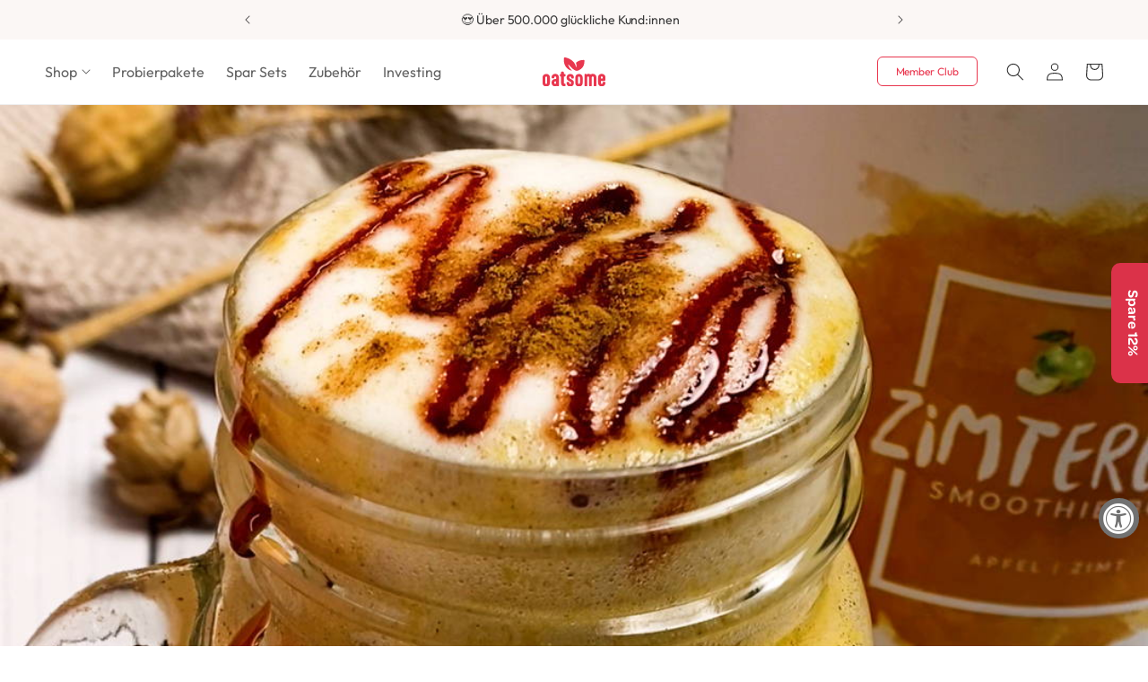

--- FILE ---
content_type: text/html; charset=utf-8
request_url: https://www.oatsome.de/blogs/rezepte/pumpkin-spice-smoothie
body_size: 63009
content:















<!doctype html>
<html class="no-js" lang="de">
  <head>
	<script src="//www.oatsome.de/cdn/shop/files/pandectes-rules.js?v=11989143278337909359"></script>
	
	

    

    

    

    




    
    <script src="https://cdn.ablyft.com/s/59743436.js"></script>

    
    <script src='https://www.events-shopify.mailody.de/events.js?site=oatsome.myshopify.com'></script>
    
    
    <script src="//www.oatsome.de/cdn/shop/t/62/assets/swiper.js?v=18452157659728849091740056198" defer></script>     

    
    
    <script type="text/javascript">
    (function(c,l,a,r,i,t,y){
        c[a]=c[a]||function(){(c[a].q=c[a].q||[]).push(arguments)};
        t=l.createElement(r);t.async=1;t.src="https://www.clarity.ms/tag/"+i;
        y=l.getElementsByTagName(r)[0];y.parentNode.insertBefore(t,y);
    })(window, document, "clarity", "script", "nps1yulq4h");
</script>



    
    <script> 
      (function(w, d, t, r, u) {
          var f, n, i;
          w[u] = w[u] || [], f = function() {
              var o = {
                  ti: "56337669"
              };
              o.q = w[u], w[u] = new UET(o), w[u].push("pageLoad")
          }, n = d.createElement(t), n.src = r, n.async = 1, n.onload = n.onreadystatechange = function() {
              var s = this.readyState;
              s && s !== "loaded" && s !== "complete" || (f(), n.onload = n.onreadystatechange = null)
          }, i = d.getElementsByTagName(t)[0], i.parentNode.insertBefore(n, i)
      })(window, document, "script", "//bat.bing.com/bat.js", "uetq"); 
    </script>
   
    <meta name="msvalidate.01" content="EA7F9282972162049F006F8073D0B2D1" />
    <meta name="facebook-domain-verification" content="occ7ygz30njxlf0t4nsw9eg9twi04v" />
    <meta name="google-site-verification" content="KLxpw6DOTyeSxpBPhYdypPcyeu7UiZ_b43vK2ENesNA" />
    <meta charset="utf-8">
    <meta http-equiv="X-UA-Compatible" content="IE=edge">
    <meta name="viewport" content="width=device-width, initial-scale=1.0, maximum-scale=5.0" />
    <meta name="theme-color" content="">
    <link rel="canonical" href="https://www.oatsome.de/blogs/rezepte/pumpkin-spice-smoothie"> 
      <meta name="robots" content="index,follow"><link rel="icon" type="image/png" href="//www.oatsome.de/cdn/shop/files/logo_mobile_oatsome.png?crop=center&height=32&v=1689054795&width=32"><link rel="preconnect" href="https://fonts.shopifycdn.com" crossorigin><title>
      Pumpkin Spice Smoothie
 &ndash; Oatsome GmbH</title>
    
      <meta name="description" content="Der perfekte Smoothie für die kalte Jahreszeit! Mit Pumpkin Spice und unserer leckeren Zimterella bescherst du dir so deinen Wohlfühlmoment - jetzt ausprobieren!">
    
    

<meta property="og:site_name" content="Oatsome GmbH">
<meta property="og:url" content="https://www.oatsome.de/blogs/rezepte/pumpkin-spice-smoothie">
<meta property="og:title" content="Pumpkin Spice Smoothie">
<meta property="og:type" content="article">
<meta property="og:description" content="Der perfekte Smoothie für die kalte Jahreszeit! Mit Pumpkin Spice und unserer leckeren Zimterella bescherst du dir so deinen Wohlfühlmoment - jetzt ausprobieren!"><meta property="og:image" content="http://www.oatsome.de/cdn/shop/articles/unnamed_7efe4f9d-31d1-4f5b-bb38-ea967fd0e9de.jpg?v=1637675994">
  <meta property="og:image:secure_url" content="https://www.oatsome.de/cdn/shop/articles/unnamed_7efe4f9d-31d1-4f5b-bb38-ea967fd0e9de.jpg?v=1637675994">
  <meta property="og:image:width" content="1080">
  <meta property="og:image:height" content="1080"><meta name="twitter:card" content="summary_large_image">
<meta name="twitter:title" content="Pumpkin Spice Smoothie">
<meta name="twitter:description" content="Der perfekte Smoothie für die kalte Jahreszeit! Mit Pumpkin Spice und unserer leckeren Zimterella bescherst du dir so deinen Wohlfühlmoment - jetzt ausprobieren!">

    <script src="//www.oatsome.de/cdn/shop/t/62/assets/constants.js?v=58251544750838685771686295934" defer="defer"></script>
    <script src="//www.oatsome.de/cdn/shop/t/62/assets/pubsub.js?v=158357773527763999511686295934" defer="defer"></script>
    <script src="//www.oatsome.de/cdn/shop/t/62/assets/global.js?v=64701408839489509141742379290" defer="defer"></script><script src="//www.oatsome.de/cdn/shop/t/62/assets/tracking.js?v=42421493583882075171759926820"></script> 
    <script src="//www.oatsome.de/cdn/shop/t/62/assets/jquery-3.7.0.min.js?v=53701203449885855251690808186"></script>
    


  <script>window.performance && window.performance.mark && window.performance.mark('shopify.content_for_header.start');</script><meta name="google-site-verification" content="kooOdUSoJjqwZOnCHXgBWHU1VTNAHtC5Pdg8GkXjEeE">
<meta id="shopify-digital-wallet" name="shopify-digital-wallet" content="/7364345926/digital_wallets/dialog">
<meta name="shopify-checkout-api-token" content="00bcaac36a5bcb771b15c9b143aa6234">
<meta id="in-context-paypal-metadata" data-shop-id="7364345926" data-venmo-supported="false" data-environment="production" data-locale="de_DE" data-paypal-v4="true" data-currency="EUR">
<link rel="alternate" type="application/atom+xml" title="Feed" href="/blogs/rezepte.atom" />
<script async="async" src="/checkouts/internal/preloads.js?locale=de-DE"></script>
<link rel="preconnect" href="https://shop.app" crossorigin="anonymous">
<script async="async" src="https://shop.app/checkouts/internal/preloads.js?locale=de-DE&shop_id=7364345926" crossorigin="anonymous"></script>
<script id="apple-pay-shop-capabilities" type="application/json">{"shopId":7364345926,"countryCode":"DE","currencyCode":"EUR","merchantCapabilities":["supports3DS"],"merchantId":"gid:\/\/shopify\/Shop\/7364345926","merchantName":"Oatsome GmbH","requiredBillingContactFields":["postalAddress","email"],"requiredShippingContactFields":["postalAddress","email"],"shippingType":"shipping","supportedNetworks":["visa","maestro","masterCard","amex"],"total":{"type":"pending","label":"Oatsome GmbH","amount":"1.00"},"shopifyPaymentsEnabled":true,"supportsSubscriptions":true}</script>
<script id="shopify-features" type="application/json">{"accessToken":"00bcaac36a5bcb771b15c9b143aa6234","betas":["rich-media-storefront-analytics"],"domain":"www.oatsome.de","predictiveSearch":true,"shopId":7364345926,"locale":"de"}</script>
<script>var Shopify = Shopify || {};
Shopify.shop = "oatsome.myshopify.com";
Shopify.locale = "de";
Shopify.currency = {"active":"EUR","rate":"1.0"};
Shopify.country = "DE";
Shopify.theme = {"name":"Shop","id":143664480520,"schema_name":"Dawn","schema_version":"10.0.0","theme_store_id":887,"role":"main"};
Shopify.theme.handle = "null";
Shopify.theme.style = {"id":null,"handle":null};
Shopify.cdnHost = "www.oatsome.de/cdn";
Shopify.routes = Shopify.routes || {};
Shopify.routes.root = "/";</script>
<script type="module">!function(o){(o.Shopify=o.Shopify||{}).modules=!0}(window);</script>
<script>!function(o){function n(){var o=[];function n(){o.push(Array.prototype.slice.apply(arguments))}return n.q=o,n}var t=o.Shopify=o.Shopify||{};t.loadFeatures=n(),t.autoloadFeatures=n()}(window);</script>
<script>
  window.ShopifyPay = window.ShopifyPay || {};
  window.ShopifyPay.apiHost = "shop.app\/pay";
  window.ShopifyPay.redirectState = null;
</script>
<script id="shop-js-analytics" type="application/json">{"pageType":"article"}</script>
<script defer="defer" async type="module" src="//www.oatsome.de/cdn/shopifycloud/shop-js/modules/v2/client.init-shop-cart-sync_kxAhZfSm.de.esm.js"></script>
<script defer="defer" async type="module" src="//www.oatsome.de/cdn/shopifycloud/shop-js/modules/v2/chunk.common_5BMd6ono.esm.js"></script>
<script type="module">
  await import("//www.oatsome.de/cdn/shopifycloud/shop-js/modules/v2/client.init-shop-cart-sync_kxAhZfSm.de.esm.js");
await import("//www.oatsome.de/cdn/shopifycloud/shop-js/modules/v2/chunk.common_5BMd6ono.esm.js");

  window.Shopify.SignInWithShop?.initShopCartSync?.({"fedCMEnabled":true,"windoidEnabled":true});

</script>
<script>
  window.Shopify = window.Shopify || {};
  if (!window.Shopify.featureAssets) window.Shopify.featureAssets = {};
  window.Shopify.featureAssets['shop-js'] = {"shop-cart-sync":["modules/v2/client.shop-cart-sync_81xuAXRO.de.esm.js","modules/v2/chunk.common_5BMd6ono.esm.js"],"init-fed-cm":["modules/v2/client.init-fed-cm_B2l2C8gd.de.esm.js","modules/v2/chunk.common_5BMd6ono.esm.js"],"shop-button":["modules/v2/client.shop-button_DteRmTIv.de.esm.js","modules/v2/chunk.common_5BMd6ono.esm.js"],"init-windoid":["modules/v2/client.init-windoid_BrVTPDHy.de.esm.js","modules/v2/chunk.common_5BMd6ono.esm.js"],"shop-cash-offers":["modules/v2/client.shop-cash-offers_uZhaqfcC.de.esm.js","modules/v2/chunk.common_5BMd6ono.esm.js","modules/v2/chunk.modal_DhTZgVSk.esm.js"],"shop-toast-manager":["modules/v2/client.shop-toast-manager_lTRStNPf.de.esm.js","modules/v2/chunk.common_5BMd6ono.esm.js"],"init-shop-email-lookup-coordinator":["modules/v2/client.init-shop-email-lookup-coordinator_BhyMm2Vh.de.esm.js","modules/v2/chunk.common_5BMd6ono.esm.js"],"pay-button":["modules/v2/client.pay-button_uIj7-e2V.de.esm.js","modules/v2/chunk.common_5BMd6ono.esm.js"],"avatar":["modules/v2/client.avatar_BTnouDA3.de.esm.js"],"init-shop-cart-sync":["modules/v2/client.init-shop-cart-sync_kxAhZfSm.de.esm.js","modules/v2/chunk.common_5BMd6ono.esm.js"],"shop-login-button":["modules/v2/client.shop-login-button_hqVUT9QF.de.esm.js","modules/v2/chunk.common_5BMd6ono.esm.js","modules/v2/chunk.modal_DhTZgVSk.esm.js"],"init-customer-accounts-sign-up":["modules/v2/client.init-customer-accounts-sign-up_0Oyvgx7Z.de.esm.js","modules/v2/client.shop-login-button_hqVUT9QF.de.esm.js","modules/v2/chunk.common_5BMd6ono.esm.js","modules/v2/chunk.modal_DhTZgVSk.esm.js"],"init-shop-for-new-customer-accounts":["modules/v2/client.init-shop-for-new-customer-accounts_DojLPa1w.de.esm.js","modules/v2/client.shop-login-button_hqVUT9QF.de.esm.js","modules/v2/chunk.common_5BMd6ono.esm.js","modules/v2/chunk.modal_DhTZgVSk.esm.js"],"init-customer-accounts":["modules/v2/client.init-customer-accounts_DWlFj6gc.de.esm.js","modules/v2/client.shop-login-button_hqVUT9QF.de.esm.js","modules/v2/chunk.common_5BMd6ono.esm.js","modules/v2/chunk.modal_DhTZgVSk.esm.js"],"shop-follow-button":["modules/v2/client.shop-follow-button_BEIcZOGj.de.esm.js","modules/v2/chunk.common_5BMd6ono.esm.js","modules/v2/chunk.modal_DhTZgVSk.esm.js"],"lead-capture":["modules/v2/client.lead-capture_BSpzCmmh.de.esm.js","modules/v2/chunk.common_5BMd6ono.esm.js","modules/v2/chunk.modal_DhTZgVSk.esm.js"],"checkout-modal":["modules/v2/client.checkout-modal_8HiTfxyj.de.esm.js","modules/v2/chunk.common_5BMd6ono.esm.js","modules/v2/chunk.modal_DhTZgVSk.esm.js"],"shop-login":["modules/v2/client.shop-login_Fe0VhLV0.de.esm.js","modules/v2/chunk.common_5BMd6ono.esm.js","modules/v2/chunk.modal_DhTZgVSk.esm.js"],"payment-terms":["modules/v2/client.payment-terms_C8PkVPzh.de.esm.js","modules/v2/chunk.common_5BMd6ono.esm.js","modules/v2/chunk.modal_DhTZgVSk.esm.js"]};
</script>
<script>(function() {
  var isLoaded = false;
  function asyncLoad() {
    if (isLoaded) return;
    isLoaded = true;
    var urls = ["https:\/\/cs.cdn.linkster.co\/main\/scripts\/shopify\/client-script.js?shop=oatsome.myshopify.com","https:\/\/na.shgcdn3.com\/pixel-collector.js?shop=oatsome.myshopify.com","https:\/\/static.klaviyo.com\/onsite\/js\/R94Qts\/klaviyo.js?company_id=R94Qts\u0026shop=oatsome.myshopify.com","https:\/\/d33a6lvgbd0fej.cloudfront.net\/script_tag\/secomapp.scripttag.js?shop=oatsome.myshopify.com"];
    for (var i = 0; i < urls.length; i++) {
      var s = document.createElement('script');
      s.type = 'text/javascript';
      s.async = true;
      s.src = urls[i];
      var x = document.getElementsByTagName('script')[0];
      x.parentNode.insertBefore(s, x);
    }
  };
  if(window.attachEvent) {
    window.attachEvent('onload', asyncLoad);
  } else {
    window.addEventListener('load', asyncLoad, false);
  }
})();</script>
<script id="__st">var __st={"a":7364345926,"offset":3600,"reqid":"18fa314e-90e0-4b20-9afb-412c812caf09-1769024218","pageurl":"www.oatsome.de\/blogs\/rezepte\/pumpkin-spice-smoothie","s":"articles-556094455878","u":"fd37347aa081","p":"article","rtyp":"article","rid":556094455878};</script>
<script>window.ShopifyPaypalV4VisibilityTracking = true;</script>
<script id="captcha-bootstrap">!function(){'use strict';const t='contact',e='account',n='new_comment',o=[[t,t],['blogs',n],['comments',n],[t,'customer']],c=[[e,'customer_login'],[e,'guest_login'],[e,'recover_customer_password'],[e,'create_customer']],r=t=>t.map((([t,e])=>`form[action*='/${t}']:not([data-nocaptcha='true']) input[name='form_type'][value='${e}']`)).join(','),a=t=>()=>t?[...document.querySelectorAll(t)].map((t=>t.form)):[];function s(){const t=[...o],e=r(t);return a(e)}const i='password',u='form_key',d=['recaptcha-v3-token','g-recaptcha-response','h-captcha-response',i],f=()=>{try{return window.sessionStorage}catch{return}},m='__shopify_v',_=t=>t.elements[u];function p(t,e,n=!1){try{const o=window.sessionStorage,c=JSON.parse(o.getItem(e)),{data:r}=function(t){const{data:e,action:n}=t;return t[m]||n?{data:e,action:n}:{data:t,action:n}}(c);for(const[e,n]of Object.entries(r))t.elements[e]&&(t.elements[e].value=n);n&&o.removeItem(e)}catch(o){console.error('form repopulation failed',{error:o})}}const l='form_type',E='cptcha';function T(t){t.dataset[E]=!0}const w=window,h=w.document,L='Shopify',v='ce_forms',y='captcha';let A=!1;((t,e)=>{const n=(g='f06e6c50-85a8-45c8-87d0-21a2b65856fe',I='https://cdn.shopify.com/shopifycloud/storefront-forms-hcaptcha/ce_storefront_forms_captcha_hcaptcha.v1.5.2.iife.js',D={infoText:'Durch hCaptcha geschützt',privacyText:'Datenschutz',termsText:'Allgemeine Geschäftsbedingungen'},(t,e,n)=>{const o=w[L][v],c=o.bindForm;if(c)return c(t,g,e,D).then(n);var r;o.q.push([[t,g,e,D],n]),r=I,A||(h.body.append(Object.assign(h.createElement('script'),{id:'captcha-provider',async:!0,src:r})),A=!0)});var g,I,D;w[L]=w[L]||{},w[L][v]=w[L][v]||{},w[L][v].q=[],w[L][y]=w[L][y]||{},w[L][y].protect=function(t,e){n(t,void 0,e),T(t)},Object.freeze(w[L][y]),function(t,e,n,w,h,L){const[v,y,A,g]=function(t,e,n){const i=e?o:[],u=t?c:[],d=[...i,...u],f=r(d),m=r(i),_=r(d.filter((([t,e])=>n.includes(e))));return[a(f),a(m),a(_),s()]}(w,h,L),I=t=>{const e=t.target;return e instanceof HTMLFormElement?e:e&&e.form},D=t=>v().includes(t);t.addEventListener('submit',(t=>{const e=I(t);if(!e)return;const n=D(e)&&!e.dataset.hcaptchaBound&&!e.dataset.recaptchaBound,o=_(e),c=g().includes(e)&&(!o||!o.value);(n||c)&&t.preventDefault(),c&&!n&&(function(t){try{if(!f())return;!function(t){const e=f();if(!e)return;const n=_(t);if(!n)return;const o=n.value;o&&e.removeItem(o)}(t);const e=Array.from(Array(32),(()=>Math.random().toString(36)[2])).join('');!function(t,e){_(t)||t.append(Object.assign(document.createElement('input'),{type:'hidden',name:u})),t.elements[u].value=e}(t,e),function(t,e){const n=f();if(!n)return;const o=[...t.querySelectorAll(`input[type='${i}']`)].map((({name:t})=>t)),c=[...d,...o],r={};for(const[a,s]of new FormData(t).entries())c.includes(a)||(r[a]=s);n.setItem(e,JSON.stringify({[m]:1,action:t.action,data:r}))}(t,e)}catch(e){console.error('failed to persist form',e)}}(e),e.submit())}));const S=(t,e)=>{t&&!t.dataset[E]&&(n(t,e.some((e=>e===t))),T(t))};for(const o of['focusin','change'])t.addEventListener(o,(t=>{const e=I(t);D(e)&&S(e,y())}));const B=e.get('form_key'),M=e.get(l),P=B&&M;t.addEventListener('DOMContentLoaded',(()=>{const t=y();if(P)for(const e of t)e.elements[l].value===M&&p(e,B);[...new Set([...A(),...v().filter((t=>'true'===t.dataset.shopifyCaptcha))])].forEach((e=>S(e,t)))}))}(h,new URLSearchParams(w.location.search),n,t,e,['guest_login'])})(!0,!0)}();</script>
<script integrity="sha256-4kQ18oKyAcykRKYeNunJcIwy7WH5gtpwJnB7kiuLZ1E=" data-source-attribution="shopify.loadfeatures" defer="defer" src="//www.oatsome.de/cdn/shopifycloud/storefront/assets/storefront/load_feature-a0a9edcb.js" crossorigin="anonymous"></script>
<script crossorigin="anonymous" defer="defer" src="//www.oatsome.de/cdn/shopifycloud/storefront/assets/shopify_pay/storefront-65b4c6d7.js?v=20250812"></script>
<script data-source-attribution="shopify.dynamic_checkout.dynamic.init">var Shopify=Shopify||{};Shopify.PaymentButton=Shopify.PaymentButton||{isStorefrontPortableWallets:!0,init:function(){window.Shopify.PaymentButton.init=function(){};var t=document.createElement("script");t.src="https://www.oatsome.de/cdn/shopifycloud/portable-wallets/latest/portable-wallets.de.js",t.type="module",document.head.appendChild(t)}};
</script>
<script data-source-attribution="shopify.dynamic_checkout.buyer_consent">
  function portableWalletsHideBuyerConsent(e){var t=document.getElementById("shopify-buyer-consent"),n=document.getElementById("shopify-subscription-policy-button");t&&n&&(t.classList.add("hidden"),t.setAttribute("aria-hidden","true"),n.removeEventListener("click",e))}function portableWalletsShowBuyerConsent(e){var t=document.getElementById("shopify-buyer-consent"),n=document.getElementById("shopify-subscription-policy-button");t&&n&&(t.classList.remove("hidden"),t.removeAttribute("aria-hidden"),n.addEventListener("click",e))}window.Shopify?.PaymentButton&&(window.Shopify.PaymentButton.hideBuyerConsent=portableWalletsHideBuyerConsent,window.Shopify.PaymentButton.showBuyerConsent=portableWalletsShowBuyerConsent);
</script>
<script data-source-attribution="shopify.dynamic_checkout.cart.bootstrap">document.addEventListener("DOMContentLoaded",(function(){function t(){return document.querySelector("shopify-accelerated-checkout-cart, shopify-accelerated-checkout")}if(t())Shopify.PaymentButton.init();else{new MutationObserver((function(e,n){t()&&(Shopify.PaymentButton.init(),n.disconnect())})).observe(document.body,{childList:!0,subtree:!0})}}));
</script>
<link id="shopify-accelerated-checkout-styles" rel="stylesheet" media="screen" href="https://www.oatsome.de/cdn/shopifycloud/portable-wallets/latest/accelerated-checkout-backwards-compat.css" crossorigin="anonymous">
<style id="shopify-accelerated-checkout-cart">
        #shopify-buyer-consent {
  margin-top: 1em;
  display: inline-block;
  width: 100%;
}

#shopify-buyer-consent.hidden {
  display: none;
}

#shopify-subscription-policy-button {
  background: none;
  border: none;
  padding: 0;
  text-decoration: underline;
  font-size: inherit;
  cursor: pointer;
}

#shopify-subscription-policy-button::before {
  box-shadow: none;
}

      </style>
<script id="sections-script" data-sections="header" defer="defer" src="//www.oatsome.de/cdn/shop/t/62/compiled_assets/scripts.js?v=92135"></script>
<script>window.performance && window.performance.mark && window.performance.mark('shopify.content_for_header.end');</script>
  



  <script type="text/javascript">
    window.__shgProducts = window.__shgProducts || {};
    
      
      
    
  </script>



  <script type="text/javascript">
    
      window.__shgMoneyFormat = window.__shgMoneyFormat || {"EUR":{"currency":"EUR","currency_symbol":"€","currency_symbol_location":"right","decimal_places":2,"decimal_separator":",","thousands_separator":"."}};
    
    window.__shgCurrentCurrencyCode = window.__shgCurrentCurrencyCode || {
      currency: "EUR",
      currency_symbol: "€",
      decimal_separator: ".",
      thousands_separator: ",",
      decimal_places: 2,
      currency_symbol_location: "left"
    };
  </script>




    <style data-shopify>
      @font-face {
  font-family: Outfit;
  font-weight: 400;
  font-style: normal;
  font-display: swap;
  src: url("//www.oatsome.de/cdn/fonts/outfit/outfit_n4.387c2e2715c484a1f1075eb90d64808f1b37ac58.woff2") format("woff2"),
       url("//www.oatsome.de/cdn/fonts/outfit/outfit_n4.aca8c81f18f62c9baa15c2dc5d1f6dd5442cdc50.woff") format("woff");
}

      @font-face {
  font-family: Outfit;
  font-weight: 700;
  font-style: normal;
  font-display: swap;
  src: url("//www.oatsome.de/cdn/fonts/outfit/outfit_n7.bfc2ca767cd7c6962e82c320123933a7812146d6.woff2") format("woff2"),
       url("//www.oatsome.de/cdn/fonts/outfit/outfit_n7.f0b22ea9a32b6f1f6f493dd3a7113aae3464d8b2.woff") format("woff");
}

      
      
      @font-face {
  font-family: Inter;
  font-weight: 700;
  font-style: normal;
  font-display: swap;
  src: url("//www.oatsome.de/cdn/fonts/inter/inter_n7.02711e6b374660cfc7915d1afc1c204e633421e4.woff2") format("woff2"),
       url("//www.oatsome.de/cdn/fonts/inter/inter_n7.6dab87426f6b8813070abd79972ceaf2f8d3b012.woff") format("woff");
}

      
        :root,
        .color-background-1 {
          --color-background: 255,255,255;
        
          --gradient-background: #ffffff;
        
        --color-foreground: 48,48,48;
        --color-shadow: 18,18,18;
        --color-button: 18,18,18;
        --color-button-text: 255,255,255;
        --color-secondary-button: 255,255,255;
        --color-secondary-button-text: 18,18,18;
        --color-link: 18,18,18;
        --color-badge-foreground: 48,48,48;
        --color-badge-background: 255,255,255;
        --color-badge-border: 48,48,48;
        --payment-terms-background-color: rgb(255 255 255);
      }
      
        
        .color-background-2 {
          --color-background: 243,243,243;
        
          --gradient-background: #f3f3f3;
        
        --color-foreground: 18,18,18;
        --color-shadow: 18,18,18;
        --color-button: 18,18,18;
        --color-button-text: 243,243,243;
        --color-secondary-button: 243,243,243;
        --color-secondary-button-text: 18,18,18;
        --color-link: 18,18,18;
        --color-badge-foreground: 18,18,18;
        --color-badge-background: 243,243,243;
        --color-badge-border: 18,18,18;
        --payment-terms-background-color: rgb(243 243 243);
      }
      
        
        .color-inverse {
          --color-background: 18,18,18;
        
          --gradient-background: #121212;
        
        --color-foreground: 255,255,255;
        --color-shadow: 18,18,18;
        --color-button: 255,255,255;
        --color-button-text: 18,18,18;
        --color-secondary-button: 18,18,18;
        --color-secondary-button-text: 255,255,255;
        --color-link: 255,255,255;
        --color-badge-foreground: 255,255,255;
        --color-badge-background: 18,18,18;
        --color-badge-border: 255,255,255;
        --payment-terms-background-color: rgb(18 18 18);
      }
      
        
        .color-accent-1 {
          --color-background: 18,18,18;
        
          --gradient-background: #121212;
        
        --color-foreground: 255,255,255;
        --color-shadow: 18,18,18;
        --color-button: 255,255,255;
        --color-button-text: 18,18,18;
        --color-secondary-button: 18,18,18;
        --color-secondary-button-text: 255,255,255;
        --color-link: 255,255,255;
        --color-badge-foreground: 255,255,255;
        --color-badge-background: 18,18,18;
        --color-badge-border: 255,255,255;
        --payment-terms-background-color: rgb(18 18 18);
      }
      
        
        .color-accent-2 {
          --color-background: 51,79,180;
        
          --gradient-background: #334fb4;
        
        --color-foreground: 255,255,255;
        --color-shadow: 18,18,18;
        --color-button: 255,255,255;
        --color-button-text: 51,79,180;
        --color-secondary-button: 51,79,180;
        --color-secondary-button-text: 255,255,255;
        --color-link: 255,255,255;
        --color-badge-foreground: 255,255,255;
        --color-badge-background: 51,79,180;
        --color-badge-border: 255,255,255;
        --payment-terms-background-color: rgb(51 79 180);
      }
      
        
        .color-scheme-d45dda43-0324-41f4-be5c-1e397503c40b {
          --color-background: 232,55,79;
        
          --gradient-background: #e8374f;
        
        --color-foreground: 255,255,255;
        --color-shadow: 18,18,18;
        --color-button: 255,109,56;
        --color-button-text: 255,255,255;
        --color-secondary-button: 232,55,79;
        --color-secondary-button-text: 18,18,18;
        --color-link: 18,18,18;
        --color-badge-foreground: 255,255,255;
        --color-badge-background: 232,55,79;
        --color-badge-border: 255,255,255;
        --payment-terms-background-color: rgb(232 55 79);
      }
      
        
        .color-scheme-dd207a1e-8b41-4064-9450-ae76775c2cd6 {
          --color-background: 232,55,79;
        
          --gradient-background: #e8374f;
        
        --color-foreground: 255,255,255;
        --color-shadow: 18,18,18;
        --color-button: 232,55,79;
        --color-button-text: 255,255,255;
        --color-secondary-button: 232,55,79;
        --color-secondary-button-text: 18,18,18;
        --color-link: 18,18,18;
        --color-badge-foreground: 255,255,255;
        --color-badge-background: 232,55,79;
        --color-badge-border: 255,255,255;
        --payment-terms-background-color: rgb(232 55 79);
      }
      
      body, .color-background-1, .color-background-2, .color-inverse, .color-accent-1, .color-accent-2, .color-scheme-d45dda43-0324-41f4-be5c-1e397503c40b, .color-scheme-dd207a1e-8b41-4064-9450-ae76775c2cd6 {
        color: rgba(var(--color-foreground), 0.75);
        background-color: rgb(var(--color-background));
      }
      :root {
        --font-body-family: Outfit, sans-serif;
        --font-body-style: normal;
        --font-body-weight: 400;
        --font-body-weight-bold: 700;
        --font-heading-family: Inter, sans-serif;
        --font-heading-style: normal;
        --font-heading-weight: 700;
        --font-body-scale: 1.0;
        --font-heading-scale: 1.0;
        --media-padding: px;
        --media-border-opacity: 0.05;
        --media-border-width: 0px;
        --media-radius: 6px;
        --media-shadow-opacity: 0.0;
        --media-shadow-horizontal-offset: 0px;
        --media-shadow-vertical-offset: 4px;
        --media-shadow-blur-radius: 5px;
        --media-shadow-visible: 0;
        --page-width: 140rem;
        --page-width-margin: 0rem;
        --product-card-image-padding: 0.0rem;
        --product-card-corner-radius: 0.6rem;
        --product-card-text-alignment: left;
        --product-card-border-width: 0.0rem;
        --product-card-border-opacity: 0.1;
        --product-card-shadow-opacity: 0.0;
        --product-card-shadow-visible: 0;
        --product-card-shadow-horizontal-offset: 0.0rem;
        --product-card-shadow-vertical-offset: 0.4rem;
        --product-card-shadow-blur-radius: 0.5rem;
        --collection-card-image-padding: 0.0rem;
        --collection-card-corner-radius: 0.6rem;
        --collection-card-text-alignment: left;
        --collection-card-border-width: 0.0rem;
        --collection-card-border-opacity: 0.1;
        --collection-card-shadow-opacity: 0.0;
        --collection-card-shadow-visible: 0;
        --collection-card-shadow-horizontal-offset: 0.0rem;
        --collection-card-shadow-vertical-offset: 0.4rem;
        --collection-card-shadow-blur-radius: 0.5rem;
        --blog-card-image-padding: 0.0rem;
        --blog-card-corner-radius: 0.6rem;
        --blog-card-text-alignment: left;
        --blog-card-border-width: 0.0rem;
        --blog-card-border-opacity: 0.1;
        --blog-card-shadow-opacity: 0.0;
        --blog-card-shadow-visible: 0;
        --blog-card-shadow-horizontal-offset: 0.0rem;
        --blog-card-shadow-vertical-offset: 0.4rem;
        --blog-card-shadow-blur-radius: 0.5rem;
        --badge-corner-radius: 4.0rem;
        --popup-border-width: 1px;
        --popup-border-opacity: 0.1;
        --popup-corner-radius: 6px;
        --popup-shadow-opacity: 0.0;
        --popup-shadow-horizontal-offset: 0px;
        --popup-shadow-vertical-offset: 4px;
        --popup-shadow-blur-radius: 5px;
        --drawer-border-width: 1px;
        --drawer-border-opacity: 0.1;
        --drawer-shadow-opacity: 0.0;
        --drawer-shadow-horizontal-offset: 0px;
        --drawer-shadow-vertical-offset: 4px;
        --drawer-shadow-blur-radius: 5px;
        --spacing-sections-desktop: 0px;
        --spacing-sections-mobile: 0px;
        --grid-desktop-vertical-spacing: 8px;
        --grid-desktop-horizontal-spacing: 8px;
        --grid-mobile-vertical-spacing: 4px;
        --grid-mobile-horizontal-spacing: 4px;
        --text-boxes-border-opacity: 0.1;
        --text-boxes-border-width: 0px;
        --text-boxes-radius: 6px;
        --text-boxes-shadow-opacity: 0.0;
        --text-boxes-shadow-visible: 0;
        --text-boxes-shadow-horizontal-offset: 0px;
        --text-boxes-shadow-vertical-offset: 4px;
        --text-boxes-shadow-blur-radius: 5px;
        --buttons-radius: 6px;
        --buttons-radius-outset: 7px;
        --buttons-border-width: 1px;
        --buttons-border-opacity: 1.0;
        --buttons-shadow-opacity: 0.0;
        --buttons-shadow-visible: 0;
        --buttons-shadow-horizontal-offset: 0px;
        --buttons-shadow-vertical-offset: 4px;
        --buttons-shadow-blur-radius: 5px;
        --buttons-border-offset: 0.3px;
        --inputs-radius: 6px;
        --inputs-border-width: 1px;
        --inputs-border-opacity: 0.55;
        --inputs-shadow-opacity: 0.0;
        --inputs-shadow-horizontal-offset: 0px;
        --inputs-margin-offset: 0px;
        --inputs-shadow-vertical-offset: 4px;
        --inputs-shadow-blur-radius: 5px;
        --inputs-radius-outset: 7px;
        --variant-pills-radius: 40px;
        --variant-pills-border-width: 1px;
        --variant-pills-border-opacity: 0.55;
        --variant-pills-shadow-opacity: 0.0;
        --variant-pills-shadow-horizontal-offset: 0px;
        --variant-pills-shadow-vertical-offset: 4px;
        --variant-pills-shadow-blur-radius: 5px;
      }
      *,
      *::before,
      *::after {
        box-sizing: inherit;
      }
      html {
        box-sizing: border-box;
        font-size: calc(var(--font-body-scale) * 62.5%);
        height: 100%;
      }
      body {
        display: grid;
        grid-template-rows: auto auto 1fr auto;
        grid-template-columns: 100%;
        min-height: 100%;
        margin: 0;
        font-size: 1.5rem;
        letter-spacing: 0.06rem;
        line-height: calc(1 + 0.8 / var(--font-body-scale));
        font-family: var(--font-body-family);
        font-style: var(--font-body-style);
        font-weight: var(--font-body-weight);
      }
      @media screen and (min-width: 750px) {
        body {
          font-size: 1.6rem;
        }
      }
    </style>
   
    <link href="//www.oatsome.de/cdn/shop/t/62/assets/base.css?v=46443745652734827121768314240" rel="stylesheet" type="text/css" media="all" />
    <link href="//www.oatsome.de/cdn/shop/t/62/assets/swiper.css?v=28514252315153773571740056237" rel="stylesheet" type="text/css" media="all" />
<link rel="preload" as="font" href="//www.oatsome.de/cdn/fonts/outfit/outfit_n4.387c2e2715c484a1f1075eb90d64808f1b37ac58.woff2" type="font/woff2" crossorigin><link rel="preload" as="font" href="//www.oatsome.de/cdn/fonts/inter/inter_n7.02711e6b374660cfc7915d1afc1c204e633421e4.woff2" type="font/woff2" crossorigin><link
        rel="stylesheet"
        href="//www.oatsome.de/cdn/shop/t/62/assets/component-predictive-search.css?v=118923337488134913561686295934"
        media="print"
        onload="this.media='all'"
      ><script>
      document.documentElement.className = document.documentElement.className.replace('no-js', 'js');
      if (Shopify.designMode) {
        document.documentElement.classList.add('shopify-design-mode');
      }
    </script>
    
<!-- Klaviyo Web Tracking-->
  <script type="application/javascript" async
   src="https://static.klaviyo.com/onsite/js/klaviyo.js?company_id=R94Qts"></script>
    
<!-- LINKSTER BASE CODE  -->
  <script src="//trck.linkster.co/trck/etms/eatms.js?campaign_id=116"></script>
    
  
  

<script type="text/javascript">
  
    window.SHG_CUSTOMER = null;
  
</script>




  
<meta name="shogun_placeholder" content="shogun_placeholder" />







    
<!-- BEGIN app block: shopify://apps/pandectes-gdpr/blocks/banner/58c0baa2-6cc1-480c-9ea6-38d6d559556a -->
  
    
      <!-- TCF is active, scripts are loaded above -->
      
        <script>
          if (!window.PandectesRulesSettings) {
            window.PandectesRulesSettings = {"store":{"id":7364345926,"adminMode":false,"headless":false,"storefrontRootDomain":"","checkoutRootDomain":"","storefrontAccessToken":""},"banner":{"revokableTrigger":true,"cookiesBlockedByDefault":"7","hybridStrict":false,"isActive":true},"geolocation":{"auOnly":false,"brOnly":false,"caOnly":false,"chOnly":false,"euOnly":false,"jpOnly":false,"nzOnly":false,"thOnly":false,"zaOnly":false,"canadaOnly":false,"canadaLaw25":false,"canadaPipeda":false,"globalVisibility":true},"blocker":{"isActive":true,"googleConsentMode":{"isActive":true,"id":"","analyticsId":"G-ZMDDBSK4Q3, GT-WRGGH3XP","adwordsId":"AW-924978341","adStorageCategory":4,"analyticsStorageCategory":2,"functionalityStorageCategory":1,"personalizationStorageCategory":1,"securityStorageCategory":0,"customEvent":false,"redactData":false,"urlPassthrough":false,"dataLayerProperty":"dataLayer","waitForUpdate":0,"useNativeChannel":true,"debugMode":false},"facebookPixel":{"isActive":false,"id":"","ldu":false},"microsoft":{"isActive":false,"uetTags":""},"clarity":{},"rakuten":{"isActive":false,"cmp":false,"ccpa":false},"gpcIsActive":true,"klaviyoIsActive":true,"defaultBlocked":7,"patterns":{"whiteList":[],"blackList":{"1":["cdn.ablyft.com"],"2":["shopify.admetrics.events"],"4":["clarity.ms","shgcdn3.com","events-shopify.mailody.de","bat.bing.com","shop.app"],"8":[]},"iframesWhiteList":[],"iframesBlackList":{"1":[],"2":[],"4":[],"8":[]},"beaconsWhiteList":[],"beaconsBlackList":{"1":[],"2":[],"4":[],"8":[]}}}};
            const rulesScript = document.createElement('script');
            window.PandectesRulesSettings.auto = true;
            rulesScript.src = "https://cdn.shopify.com/extensions/019be129-2324-7a66-8e6c-b9c5584f3b64/gdpr-240/assets/pandectes-rules.js";
            const firstChild = document.head.firstChild;
            document.head.insertBefore(rulesScript, firstChild);
          }
        </script>
      
      <script>
        
          window.PandectesSettings = {"store":{"id":7364345926,"plan":"premium","theme":"Shop","primaryLocale":"de","adminMode":false,"headless":false,"storefrontRootDomain":"","checkoutRootDomain":"","storefrontAccessToken":""},"tsPublished":1763375136,"declaration":{"showPurpose":false,"showProvider":false,"declIntroText":"Wir verwenden Cookies, um die Funktionalität der Website zu optimieren, die Leistung zu analysieren und Ihnen ein personalisiertes Erlebnis zu bieten. Einige Cookies sind für den ordnungsgemäßen Betrieb der Website unerlässlich. Diese Cookies können nicht deaktiviert werden. In diesem Fenster können Sie Ihre Präferenzen für Cookies verwalten.","showDateGenerated":true},"language":{"unpublished":[],"languageMode":"Single","fallbackLanguage":"de","languageDetection":"browser","languagesSupported":[]},"texts":{"managed":{"headerText":{"de":"Wir respektieren deine Privatsphäre"},"consentText":{"de":"Mit „Akzeptieren” hilfst du uns, Oatsome noch besser für dich zu machen – durch personalisierte Werbung, Inhalte und Angebote."},"linkText":{"de":"Mehr erfahren"},"imprintText":{"de":"Impressum"},"googleLinkText":{"de":"Googles Datenschutzbestimmungen"},"allowButtonText":{"de":"Akzeptieren"},"denyButtonText":{"de":"Ablehnen"},"dismissButtonText":{"de":"Okay"},"leaveSiteButtonText":{"de":"Diese Seite verlassen"},"preferencesButtonText":{"de":"Einstellungen"},"cookiePolicyText":{"de":"Cookie-Richtlinie"},"preferencesPopupTitleText":{"de":"Einwilligungseinstellungen verwalten"},"preferencesPopupIntroText":{"de":"Wir verwenden Cookies, um die Funktionalität der Website zu optimieren, die Leistung zu analysieren und Ihnen ein personalisiertes Erlebnis zu bieten. Einige Cookies sind für den ordnungsgemäßen Betrieb der Website unerlässlich. Diese Cookies können nicht deaktiviert werden. In diesem Fenster können Sie Ihre Präferenzen für Cookies verwalten."},"preferencesPopupSaveButtonText":{"de":"Auswahl speichern"},"preferencesPopupCloseButtonText":{"de":"Schließen"},"preferencesPopupAcceptAllButtonText":{"de":"Alles Akzeptieren"},"preferencesPopupRejectAllButtonText":{"de":"Alles ablehnen"},"cookiesDetailsText":{"de":"Cookie-Details"},"preferencesPopupAlwaysAllowedText":{"de":"Immer erlaubt"},"accessSectionParagraphText":{"de":"Sie haben das Recht, jederzeit auf Ihre Daten zuzugreifen."},"accessSectionTitleText":{"de":"Datenübertragbarkeit"},"accessSectionAccountInfoActionText":{"de":"persönliche Daten"},"accessSectionDownloadReportActionText":{"de":"Alle Daten anfordern"},"accessSectionGDPRRequestsActionText":{"de":"Anfragen betroffener Personen"},"accessSectionOrdersRecordsActionText":{"de":"Aufträge"},"rectificationSectionParagraphText":{"de":"Sie haben das Recht, die Aktualisierung Ihrer Daten zu verlangen, wann immer Sie dies für angemessen halten."},"rectificationSectionTitleText":{"de":"Datenberichtigung"},"rectificationCommentPlaceholder":{"de":"Beschreiben Sie, was Sie aktualisieren möchten"},"rectificationCommentValidationError":{"de":"Kommentar ist erforderlich"},"rectificationSectionEditAccountActionText":{"de":"Aktualisierung anfordern"},"erasureSectionTitleText":{"de":"Recht auf Löschung"},"erasureSectionParagraphText":{"de":"Sie haben das Recht, die Löschung aller Ihrer Daten zu verlangen. Danach können Sie nicht mehr auf Ihr Konto zugreifen."},"erasureSectionRequestDeletionActionText":{"de":"Löschung personenbezogener Daten anfordern"},"consentDate":{"de":"Zustimmungsdatum"},"consentId":{"de":"Einwilligungs-ID"},"consentSectionChangeConsentActionText":{"de":"Einwilligungspräferenz ändern"},"consentSectionConsentedText":{"de":"Sie haben der Cookie-Richtlinie dieser Website zugestimmt am"},"consentSectionNoConsentText":{"de":"Sie haben der Cookie-Richtlinie dieser Website nicht zugestimmt."},"consentSectionTitleText":{"de":"Ihre Cookie-Einwilligung"},"consentStatus":{"de":"Einwilligungspräferenz"},"confirmationFailureMessage":{"de":"Ihre Anfrage wurde nicht bestätigt. Bitte versuchen Sie es erneut und wenn das Problem weiterhin besteht, wenden Sie sich an den Ladenbesitzer, um Hilfe zu erhalten"},"confirmationFailureTitle":{"de":"Ein Problem ist aufgetreten"},"confirmationSuccessMessage":{"de":"Wir werden uns in Kürze zu Ihrem Anliegen bei Ihnen melden."},"confirmationSuccessTitle":{"de":"Ihre Anfrage wurde bestätigt"},"guestsSupportEmailFailureMessage":{"de":"Ihre Anfrage wurde nicht übermittelt. Bitte versuchen Sie es erneut und wenn das Problem weiterhin besteht, wenden Sie sich an den Shop-Inhaber, um Hilfe zu erhalten."},"guestsSupportEmailFailureTitle":{"de":"Ein Problem ist aufgetreten"},"guestsSupportEmailPlaceholder":{"de":"E-Mail-Addresse"},"guestsSupportEmailSuccessMessage":{"de":"Wenn Sie als Kunde dieses Shops registriert sind, erhalten Sie in Kürze eine E-Mail mit Anweisungen zum weiteren Vorgehen."},"guestsSupportEmailSuccessTitle":{"de":"Vielen Dank für die Anfrage"},"guestsSupportEmailValidationError":{"de":"Email ist ungültig"},"guestsSupportInfoText":{"de":"Bitte loggen Sie sich mit Ihrem Kundenkonto ein, um fortzufahren."},"submitButton":{"de":"einreichen"},"submittingButton":{"de":"Senden..."},"cancelButton":{"de":"Abbrechen"},"declIntroText":{"de":"Wir verwenden Cookies, um die Funktionalität der Website zu optimieren, die Leistung zu analysieren und Ihnen ein personalisiertes Erlebnis zu bieten. Einige Cookies sind für den ordnungsgemäßen Betrieb der Website unerlässlich. Diese Cookies können nicht deaktiviert werden. In diesem Fenster können Sie Ihre Präferenzen für Cookies verwalten."},"declName":{"de":"Name"},"declPurpose":{"de":"Zweck"},"declType":{"de":"Typ"},"declRetention":{"de":"Speicherdauer"},"declProvider":{"de":"Anbieter"},"declFirstParty":{"de":"Erstanbieter"},"declThirdParty":{"de":"Drittanbieter"},"declSeconds":{"de":"Sekunden"},"declMinutes":{"de":"Minuten"},"declHours":{"de":"Std."},"declDays":{"de":"Tage"},"declWeeks":{"de":"Woche(n)"},"declMonths":{"de":"Monate"},"declYears":{"de":"Jahre"},"declSession":{"de":"Sitzung"},"declDomain":{"de":"Domain"},"declPath":{"de":"Weg"}},"categories":{"strictlyNecessaryCookiesTitleText":{"de":"Unbedingt erforderlich"},"strictlyNecessaryCookiesDescriptionText":{"de":"Diese Cookies sind unerlässlich, damit Sie sich auf der Website bewegen und ihre Funktionen nutzen können, z. B. den Zugriff auf sichere Bereiche der Website. Ohne diese Cookies kann die Website nicht richtig funktionieren."},"functionalityCookiesTitleText":{"de":"Funktionale Cookies"},"functionalityCookiesDescriptionText":{"de":"Diese Cookies ermöglichen es der Website, verbesserte Funktionalität und Personalisierung bereitzustellen. Sie können von uns oder von Drittanbietern gesetzt werden, deren Dienste wir auf unseren Seiten hinzugefügt haben. Wenn Sie diese Cookies nicht zulassen, funktionieren einige oder alle dieser Dienste möglicherweise nicht richtig."},"performanceCookiesTitleText":{"de":"Performance-Cookies"},"performanceCookiesDescriptionText":{"de":"Diese Cookies ermöglichen es uns, die Leistung unserer Website zu überwachen und zu verbessern. Sie ermöglichen es uns beispielsweise, Besuche zu zählen, Verkehrsquellen zu identifizieren und zu sehen, welche Teile der Website am beliebtesten sind."},"targetingCookiesTitleText":{"de":"Targeting-Cookies"},"targetingCookiesDescriptionText":{"de":"Diese Cookies können von unseren Werbepartnern über unsere Website gesetzt werden. Sie können von diesen Unternehmen verwendet werden, um ein Profil Ihrer Interessen zu erstellen und Ihnen relevante Werbung auf anderen Websites anzuzeigen. Sie speichern keine direkten personenbezogenen Daten, sondern basieren auf der eindeutigen Identifizierung Ihres Browsers und Ihres Internetgeräts. Wenn Sie diese Cookies nicht zulassen, erleben Sie weniger zielgerichtete Werbung."},"unclassifiedCookiesTitleText":{"de":"Unklassifizierte Cookies"},"unclassifiedCookiesDescriptionText":{"de":"Unklassifizierte Cookies sind Cookies, die wir gerade zusammen mit den Anbietern einzelner Cookies klassifizieren."}},"auto":{}},"library":{"previewMode":false,"fadeInTimeout":0,"defaultBlocked":7,"showLink":true,"showImprintLink":true,"showGoogleLink":true,"enabled":true,"cookie":{"expiryDays":365,"secure":true,"domain":""},"dismissOnScroll":false,"dismissOnWindowClick":false,"dismissOnTimeout":false,"palette":{"popup":{"background":"#FFFFFF","backgroundForCalculations":{"a":1,"b":255,"g":255,"r":255},"text":"#000000"},"button":{"background":"#D72F45","backgroundForCalculations":{"a":1,"b":69,"g":47,"r":215},"text":"#FFFFFF","textForCalculation":{"a":1,"b":255,"g":255,"r":255},"border":"transparent"}},"content":{"href":"https://www.oatsome.de/pages/datenschutzerklaerung","imprintHref":"https://www.oatsome.de/pages/impressum","close":"&#10005;","target":"","logo":"<img class=\"cc-banner-logo\" style=\"max-height: 40px;\" src=\"https://oatsome.myshopify.com/cdn/shop/files/pandectes-banner-logo.png\" alt=\"Cookie banner\" />"},"window":"<div role=\"dialog\" aria-label=\"{{header}}\" aria-describedby=\"cookieconsent:desc\" id=\"pandectes-banner\" class=\"cc-window-wrapper cc-bottom-wrapper\"><div class=\"pd-cookie-banner-window cc-window {{classes}}\">{{children}}</div></div>","compliance":{"custom":"<div class=\"cc-compliance cc-highlight\">{{preferences}}{{allow}}</div>"},"type":"custom","layouts":{"basic":"{{logo}}{{messagelink}}{{compliance}}"},"position":"bottom","theme":"classic","revokable":false,"animateRevokable":true,"revokableReset":false,"revokableLogoUrl":"https://oatsome.myshopify.com/cdn/shop/files/pandectes-reopen-logo.png","revokablePlacement":"bottom-left","revokableMarginHorizontal":15,"revokableMarginVertical":15,"static":false,"autoAttach":true,"hasTransition":true,"blacklistPage":[""],"elements":{"close":"<button aria-label=\"Schließen\" type=\"button\" class=\"cc-close\">{{close}}</button>","dismiss":"<button type=\"button\" class=\"cc-btn cc-btn-decision cc-dismiss\">{{dismiss}}</button>","allow":"<button type=\"button\" class=\"cc-btn cc-btn-decision cc-allow\">{{allow}}</button>","deny":"<button type=\"button\" class=\"cc-btn cc-btn-decision cc-deny\">{{deny}}</button>","preferences":"<button type=\"button\" class=\"cc-btn cc-settings\" aria-controls=\"pd-cp-preferences\" onclick=\"Pandectes.fn.openPreferences()\">{{preferences}}</button>"}},"geolocation":{"auOnly":false,"brOnly":false,"caOnly":false,"chOnly":false,"euOnly":false,"jpOnly":false,"nzOnly":false,"thOnly":false,"zaOnly":false,"canadaOnly":false,"canadaLaw25":false,"canadaPipeda":false,"globalVisibility":true},"dsr":{"guestsSupport":false,"accessSectionDownloadReportAuto":false},"banner":{"resetTs":1726640671,"extraCss":"        .cc-banner-logo {max-width: 40em!important;}    @media(min-width: 768px) {.cc-window.cc-floating{max-width: 40em!important;width: 40em!important;}}    .cc-message, .pd-cookie-banner-window .cc-header, .cc-logo {text-align: left}    .cc-window-wrapper{z-index: 2147483647;}    .cc-window{padding: 24px!important;z-index: 2147483647;font-family: inherit;}    .pd-cookie-banner-window .cc-header{font-family: inherit;}    .pd-cp-ui{font-family: inherit; background-color: #FFFFFF;color:#000000;}    button.pd-cp-btn, a.pd-cp-btn{background-color:#D72F45;color:#FFFFFF!important;}    input + .pd-cp-preferences-slider{background-color: rgba(0, 0, 0, 0.3)}    .pd-cp-scrolling-section::-webkit-scrollbar{background-color: rgba(0, 0, 0, 0.3)}    input:checked + .pd-cp-preferences-slider{background-color: rgba(0, 0, 0, 1)}    .pd-cp-scrolling-section::-webkit-scrollbar-thumb {background-color: rgba(0, 0, 0, 1)}    .pd-cp-ui-close{color:#000000;}    .pd-cp-preferences-slider:before{background-color: #FFFFFF}    .pd-cp-title:before {border-color: #000000!important}    .pd-cp-preferences-slider{background-color:#000000}    .pd-cp-toggle{color:#000000!important}    @media(max-width:699px) {.pd-cp-ui-close-top svg {fill: #000000}}    .pd-cp-toggle:hover,.pd-cp-toggle:visited,.pd-cp-toggle:active{color:#000000!important}    .pd-cookie-banner-window {box-shadow: 0 0 18px rgb(0 0 0 / 20%);}  ","customJavascript":{"useButtons":true},"showPoweredBy":false,"logoHeight":40,"revokableTrigger":true,"hybridStrict":false,"cookiesBlockedByDefault":"7","isActive":true,"implicitSavePreferences":false,"cookieIcon":false,"blockBots":false,"showCookiesDetails":true,"hasTransition":true,"blockingPage":true,"showOnlyLandingPage":false,"leaveSiteUrl":"https://www.google.com","linkRespectStoreLang":false},"cookies":{"0":[{"name":"keep_alive","type":"http","domain":"www.oatsome.de","path":"/","provider":"Shopify","firstParty":true,"retention":"30 minute(s)","session":false,"expires":30,"unit":"declMinutes","purpose":{"de":"Wird im Zusammenhang mit der Käuferlokalisierung verwendet."}},{"name":"secure_customer_sig","type":"http","domain":"www.oatsome.de","path":"/","provider":"Shopify","firstParty":true,"retention":"1 year(s)","session":false,"expires":1,"unit":"declYears","purpose":{"de":"Wird im Zusammenhang mit dem Kundenlogin verwendet."}},{"name":"localization","type":"http","domain":"www.oatsome.de","path":"/","provider":"Shopify","firstParty":true,"retention":"1 year(s)","session":false,"expires":1,"unit":"declYears","purpose":{"de":"Lokalisierung von Shopify-Shops"}},{"name":"_cmp_a","type":"http","domain":".oatsome.de","path":"/","provider":"Shopify","firstParty":false,"retention":"1 day(s)","session":false,"expires":1,"unit":"declDays","purpose":{"de":"Wird zum Verwalten der Datenschutzeinstellungen des Kunden verwendet."}},{"name":"_tracking_consent","type":"http","domain":".oatsome.de","path":"/","provider":"Shopify","firstParty":false,"retention":"1 year(s)","session":false,"expires":1,"unit":"declYears","purpose":{"de":"Tracking-Einstellungen."}},{"name":"cart_currency","type":"http","domain":"www.oatsome.de","path":"/","provider":"Shopify","firstParty":true,"retention":"1 month(s)","session":false,"expires":1,"unit":"declMonths","purpose":{"de":"Das Cookie ist für die sichere Checkout- und Zahlungsfunktion auf der Website erforderlich. Diese Funktion wird von shopify.com bereitgestellt."}},{"name":"shopify_pay_redirect","type":"http","domain":"www.oatsome.de","path":"/","provider":"Shopify","firstParty":true,"retention":"1 hour(s)","session":false,"expires":1,"unit":"declHours","purpose":{"de":"Das Cookie ist für die sichere Checkout- und Zahlungsfunktion auf der Website erforderlich. Diese Funktion wird von shopify.com bereitgestellt."}},{"name":"cart_ts","type":"http","domain":"www.oatsome.de","path":"/","provider":"Shopify","firstParty":true,"retention":"1 month(s)","session":false,"expires":1,"unit":"declMonths","purpose":{"de":"Wird im Zusammenhang mit der Kasse verwendet."}},{"name":"cart_sig","type":"http","domain":"www.oatsome.de","path":"/","provider":"Shopify","firstParty":true,"retention":"1 month(s)","session":false,"expires":1,"unit":"declMonths","purpose":{"de":"Shopify-Analysen."}},{"name":"cart","type":"http","domain":"www.oatsome.de","path":"/","provider":"Shopify","firstParty":true,"retention":"1 month(s)","session":false,"expires":1,"unit":"declMonths","purpose":{"de":"Notwendig für die Warenkorbfunktion auf der Website."}},{"name":"_shopify_essential","type":"http","domain":"www.oatsome.de","path":"/","provider":"Shopify","firstParty":true,"retention":"1 year(s)","session":false,"expires":1,"unit":"declYears","purpose":{"de":"Wird auf der Kontenseite verwendet."}},{"name":"dynamic_checkout_shown_on_cart","type":"http","domain":"www.oatsome.de","path":"/","provider":"Shopify","firstParty":true,"retention":"30 minute(s)","session":false,"expires":30,"unit":"declMinutes","purpose":{"de":"Wird im Zusammenhang mit der Kasse verwendet."}},{"name":"wpm-test-cookie","type":"http","domain":"www.oatsome.de","path":"/","provider":"Shopify","firstParty":true,"retention":"Session","session":true,"expires":1,"unit":"declSeconds","purpose":{"de":"Used to ensure our systems are working correctly."}},{"name":"cookietest","type":"http","domain":"www.oatsome.de","path":"/","provider":"Shopify","firstParty":true,"retention":"Session","session":true,"expires":1,"unit":"declSeconds","purpose":{"de":"Used to ensure our systems are working correctly."}},{"name":"wpm-test-cookie","type":"http","domain":"oatsome.de","path":"/","provider":"Shopify","firstParty":false,"retention":"Session","session":true,"expires":1,"unit":"declSeconds","purpose":{"de":"Used to ensure our systems are working correctly."}},{"name":"wpm-test-cookie","type":"http","domain":"de","path":"/","provider":"Unknown","firstParty":false,"retention":"Session","session":true,"expires":1,"unit":"declSeconds","purpose":{"de":"Used to ensure our systems are working correctly."}}],"1":[{"name":"_pinterest_ct_ua","type":"http","domain":".ct.pinterest.com","path":"/","provider":"Pinterest","firstParty":false,"retention":"1 year(s)","session":false,"expires":1,"unit":"declYears","purpose":{"de":"Wird verwendet, um Aktionen seitenübergreifend zu gruppieren."}},{"name":"_shg_user_id","type":"http","domain":"www.oatsome.de","path":"/","provider":"Shogun","firstParty":true,"retention":"1 year(s)","session":false,"expires":1,"unit":"declYears","purpose":{"de":"Wird von der Shogun-Anwendung verwendet"}},{"name":"_shg_session_id","type":"http","domain":"www.oatsome.de","path":"/","provider":"Shogun","firstParty":true,"retention":"30 minute(s)","session":false,"expires":30,"unit":"declMinutes","purpose":{"de":"Wird von der Shogun-Anwendung verwendet"}},{"name":"LANG","type":"http","domain":".paypal.com","path":"/","provider":"Unknown","firstParty":false,"retention":"8 hour(s)","session":false,"expires":8,"unit":"declHours","purpose":{"de":"Es wird verwendet, um Spracheinstellungen zu speichern."}},{"name":"enforce_policy","type":"http","domain":".paypal.com","path":"/","provider":"Paypal","firstParty":false,"retention":"1 year(s)","session":false,"expires":1,"unit":"declYears","purpose":{"de":"Dieses Cookie wird von Paypal bereitgestellt. Das Cookie wird im Zusammenhang mit Transaktionen auf der Website verwendet - Das Cookie ist für sichere Transaktionen erforderlich."}},{"name":"x-pp-s","type":"http","domain":".paypal.com","path":"/","provider":"Paypal","firstParty":false,"retention":"Session","session":true,"expires":-55,"unit":"declYears","purpose":{"de":"Dieses Cookie wird im Allgemeinen von PayPal bereitgestellt und unterstützt Zahlungsdienste auf der Website."}},{"name":"tsrce","type":"http","domain":".paypal.com","path":"/","provider":"Paypal","firstParty":false,"retention":"3 day(s)","session":false,"expires":3,"unit":"declDays","purpose":{"de":"PayPal-Cookie: Bei einer Zahlung über PayPal werden diese Cookies ausgegeben – PayPal-Sitzung/Sicherheit"}},{"name":"l7_az","type":"http","domain":".paypal.com","path":"/","provider":"Paypal","firstParty":false,"retention":"30 minute(s)","session":false,"expires":30,"unit":"declMinutes","purpose":{"de":"Dieses Cookie ist für die PayPal-Anmeldefunktion auf der Website erforderlich."}},{"name":"nsid","type":"http","domain":"www.paypal.com","path":"/","provider":"Paypal","firstParty":false,"retention":"Session","session":true,"expires":-55,"unit":"declYears","purpose":{"de":"Bietet Betrugsprävention."}},{"name":"ts_c","type":"http","domain":".paypal.com","path":"/","provider":"Paypal","firstParty":false,"retention":"1 year(s)","session":false,"expires":1,"unit":"declYears","purpose":{"de":"Wird im Zusammenhang mit der PayPal-Zahlungsfunktion auf der Website verwendet. Das Cookie ist für eine sichere Transaktion über PayPal erforderlich."}},{"name":"ts","type":"http","domain":".paypal.com","path":"/","provider":"Paypal","firstParty":false,"retention":"1 year(s)","session":false,"expires":1,"unit":"declYears","purpose":{"de":"Wird im Zusammenhang mit der PayPal-Zahlungsfunktion auf der Website verwendet. Das Cookie ist für eine sichere Transaktion über PayPal erforderlich."}},{"name":"__paypal_storage__","type":"html_local","domain":"https://www.oatsome.de","path":"/","provider":"Paypal","firstParty":true,"retention":"Local Storage","session":false,"expires":1,"unit":"declYears","purpose":{"de":"Wird zum Speichern von Kontodaten verwendet."}},{"name":"__test__localStorage__","type":"html_local","domain":"https://www.oatsome.de","path":"/","provider":"Paypal","firstParty":true,"retention":"Local Storage","session":false,"expires":1,"unit":"declYears","purpose":{"de":"Wird verwendet, um die Verfügbarkeit und Funktionalität der lokalen Speicherfunktion zu testen."}},{"name":"__paypal_storage__","type":"html_local","domain":"https://www.paypal.com","path":"/","provider":"Paypal","firstParty":false,"retention":"Local Storage","session":false,"expires":1,"unit":"declYears","purpose":{"de":"Wird zum Speichern von Kontodaten verwendet."}},{"name":"__test__localStorage__","type":"html_local","domain":"https://www.paypal.com","path":"/","provider":"Paypal","firstParty":false,"retention":"Local Storage","session":false,"expires":1,"unit":"declYears","purpose":{"de":"Wird verwendet, um die Verfügbarkeit und Funktionalität der lokalen Speicherfunktion zu testen."}},{"name":"showInitialBar","type":"html_local","domain":"https://www.oatsome.de","path":"/","provider":"Shopify","firstParty":true,"retention":"Local Storage","session":false,"expires":1,"unit":"declYears","purpose":{"de":""}},{"name":"varify-experiment-11002","type":"html_local","domain":"https://www.oatsome.de","path":"/","provider":"Shopify","firstParty":true,"retention":"Local Storage","session":false,"expires":1,"unit":"declYears","purpose":{"de":""}}],"2":[{"name":"_landing_page","type":"http","domain":".oatsome.de","path":"/","provider":"Shopify","firstParty":false,"retention":"2 ","session":false,"expires":2,"unit":"declSession","purpose":{"de":"Verfolgt Zielseiten."}},{"name":"_shopify_y","type":"http","domain":".oatsome.de","path":"/","provider":"Shopify","firstParty":false,"retention":"1 year(s)","session":false,"expires":1,"unit":"declYears","purpose":{"de":"Shopify-Analysen."}},{"name":"_orig_referrer","type":"http","domain":".oatsome.de","path":"/","provider":"Shopify","firstParty":false,"retention":"2 ","session":false,"expires":2,"unit":"declSession","purpose":{"de":"Verfolgt Zielseiten."}},{"name":"__cf_bm","type":"http","domain":".reviews.io","path":"/","provider":"CloudFlare","firstParty":false,"retention":"30 minute(s)","session":false,"expires":30,"unit":"declMinutes","purpose":{"de":"Wird verwendet, um eingehenden Datenverkehr zu verwalten, der den mit Bots verbundenen Kriterien entspricht."}},{"name":"_clck","type":"http","domain":".oatsome.de","path":"/","provider":"Microsoft","firstParty":false,"retention":"1 year(s)","session":false,"expires":1,"unit":"declYears","purpose":{"de":"Wird von Microsoft Clarity verwendet, um eine eindeutige Benutzer-ID zu speichern."}},{"name":"_clsk","type":"http","domain":".oatsome.de","path":"/","provider":"Microsoft","firstParty":false,"retention":"1 day(s)","session":false,"expires":1,"unit":"declDays","purpose":{"de":"Wird von Microsoft Clarity verwendet, um eine eindeutige Benutzer-ID zu speichern."}},{"name":"_shopify_s","type":"http","domain":".oatsome.de","path":"/","provider":"Shopify","firstParty":false,"retention":"30 minute(s)","session":false,"expires":30,"unit":"declMinutes","purpose":{"de":"Shopify-Analysen."}},{"name":"_shopify_sa_p","type":"http","domain":".oatsome.de","path":"/","provider":"Shopify","firstParty":false,"retention":"30 minute(s)","session":false,"expires":30,"unit":"declMinutes","purpose":{"de":"Shopify-Analysen in Bezug auf Marketing und Empfehlungen."}},{"name":"_gat","type":"http","domain":".oatsome.de","path":"/","provider":"Google","firstParty":false,"retention":"1 minute(s)","session":false,"expires":1,"unit":"declMinutes","purpose":{"de":"Cookie wird von Google Analytics platziert, um Anfragen von Bots zu filtern."}},{"name":"_ga","type":"http","domain":".oatsome.de","path":"/","provider":"Google","firstParty":false,"retention":"1 year(s)","session":false,"expires":1,"unit":"declYears","purpose":{"de":"Cookie wird von Google Analytics mit unbekannter Funktionalität gesetzt"}},{"name":"_shopify_sa_t","type":"http","domain":".oatsome.de","path":"/","provider":"Shopify","firstParty":false,"retention":"30 minute(s)","session":false,"expires":30,"unit":"declMinutes","purpose":{"de":"Shopify-Analysen in Bezug auf Marketing und Empfehlungen."}},{"name":"_gid","type":"http","domain":".oatsome.de","path":"/","provider":"Google","firstParty":false,"retention":"1 day(s)","session":false,"expires":1,"unit":"declDays","purpose":{"de":"Cookie wird von Google Analytics platziert, um Seitenaufrufe zu zählen und zu verfolgen."}},{"name":"_shopify_s","type":"http","domain":"de","path":"/","provider":"Shopify","firstParty":false,"retention":"Session","session":true,"expires":1,"unit":"declSeconds","purpose":{"de":"Shopify-Analysen."}},{"name":"__cf_bm","type":"http","domain":".reviews.co.uk","path":"/","provider":"CloudFlare","firstParty":false,"retention":"30 minute(s)","session":false,"expires":30,"unit":"declMinutes","purpose":{"de":"Wird verwendet, um eingehenden Datenverkehr zu verwalten, der den mit Bots verbundenen Kriterien entspricht."}},{"name":"_boomr_clss","type":"html_local","domain":"https://www.oatsome.de","path":"/","provider":"Shopify","firstParty":true,"retention":"Local Storage","session":false,"expires":1,"unit":"declYears","purpose":{"de":"Wird zur Überwachung und Optimierung der Leistung von Shopify-Shops verwendet."}},{"name":"_ga_ZMDDBSK4Q3","type":"http","domain":".oatsome.de","path":"/","provider":"Google","firstParty":false,"retention":"1 year(s)","session":false,"expires":1,"unit":"declYears","purpose":{"de":""}},{"name":"ssn_wgs_ga_cmp","type":"http","domain":".oatsome.de","path":"/","provider":"Google","firstParty":false,"retention":"1 year(s)","session":false,"expires":1,"unit":"declYears","purpose":{"de":""}},{"name":"ssn_wgs_ga_tid","type":"http","domain":".oatsome.de","path":"/","provider":"Google","firstParty":false,"retention":"1 year(s)","session":false,"expires":1,"unit":"declYears","purpose":{"de":""}},{"name":"bugsnag-anonymous-id","type":"html_local","domain":"https://pay.shopify.com","path":"/","provider":"Unknown","firstParty":false,"retention":"Local Storage","session":false,"expires":1,"unit":"declYears","purpose":{"de":""}}],"4":[{"name":"_gcl_au","type":"http","domain":".oatsome.de","path":"/","provider":"Google","firstParty":false,"retention":"3 month(s)","session":false,"expires":3,"unit":"declMonths","purpose":{"de":"Cookie wird von Google Tag Manager platziert, um Conversions zu verfolgen."}},{"name":"_ttp","type":"http","domain":".tiktok.com","path":"/","provider":"TikTok","firstParty":false,"retention":"1 year(s)","session":false,"expires":1,"unit":"declYears","purpose":{"de":"Um die Leistung Ihrer Werbekampagnen zu messen und zu verbessern und das Benutzererlebnis (einschließlich Anzeigen) auf TikTok zu personalisieren."}},{"name":"ar_debug","type":"http","domain":".pinterest.com","path":"/","provider":"Teads","firstParty":false,"retention":"1 year(s)","session":false,"expires":1,"unit":"declYears","purpose":{"de":"Prüft, ob ein technisches Debugger-Cookie vorhanden ist."}},{"name":"_uetvid","type":"http","domain":".oatsome.de","path":"/","provider":"Bing","firstParty":false,"retention":"1 year(s)","session":false,"expires":1,"unit":"declYears","purpose":{"de":"Wird verwendet, um Besucher auf mehreren Websites zu verfolgen, um relevante Werbung basierend auf den Präferenzen des Besuchers zu präsentieren."}},{"name":"_uetsid","type":"http","domain":".oatsome.de","path":"/","provider":"Bing","firstParty":false,"retention":"1 day(s)","session":false,"expires":1,"unit":"declDays","purpose":{"de":"Dieses Cookie wird von Bing verwendet, um zu bestimmen, welche Anzeigen gezeigt werden sollen, die für den Endbenutzer relevant sein könnten, der die Website durchsucht."}},{"name":"MUID","type":"http","domain":".bing.com","path":"/","provider":"Microsoft","firstParty":false,"retention":"1 year(s)","session":false,"expires":1,"unit":"declYears","purpose":{"de":"Cookie wird von Microsoft platziert, um Besuche auf Websites zu verfolgen."}},{"name":"_fbp","type":"http","domain":".oatsome.de","path":"/","provider":"Facebook","firstParty":false,"retention":"1 ","session":false,"expires":1,"unit":"declSession","purpose":{"de":"Cookie wird von Facebook platziert, um Besuche auf Websites zu verfolgen."}},{"name":"_pin_unauth","type":"http","domain":".oatsome.de","path":"/","provider":"Pinterest","firstParty":false,"retention":"1 year(s)","session":false,"expires":1,"unit":"declYears","purpose":{"de":"Wird verwendet, um Aktionen für Benutzer zu gruppieren, die von Pinterest nicht identifiziert werden können."}},{"name":"__kla_id","type":"http","domain":"www.oatsome.de","path":"/","provider":"Klaviyo","firstParty":true,"retention":"1 year(s)","session":false,"expires":1,"unit":"declYears","purpose":{"de":"Verfolgt, wenn jemand durch eine Klaviyo-E-Mail auf Ihre Website klickt"}},{"name":"_pin_unauth","type":"http","domain":"www.oatsome.de","path":"/","provider":"Pinterest","firstParty":true,"retention":"1 year(s)","session":false,"expires":1,"unit":"declYears","purpose":{"de":"Wird verwendet, um Aktionen für Benutzer zu gruppieren, die von Pinterest nicht identifiziert werden können."}},{"name":"MUID","type":"http","domain":".clarity.ms","path":"/","provider":"Microsoft","firstParty":false,"retention":"1 year(s)","session":false,"expires":1,"unit":"declYears","purpose":{"de":"Cookie wird von Microsoft platziert, um Besuche auf Websites zu verfolgen."}},{"name":"test_cookie","type":"http","domain":".doubleclick.net","path":"/","provider":"Google","firstParty":false,"retention":"15 minute(s)","session":false,"expires":15,"unit":"declMinutes","purpose":{"de":"Um die Aktionen der Besucher zu messen, nachdem sie sich durch eine Anzeige geklickt haben. Verfällt nach jedem Besuch."}},{"name":"IDE","type":"http","domain":".doubleclick.net","path":"/","provider":"Google","firstParty":false,"retention":"1 year(s)","session":false,"expires":1,"unit":"declYears","purpose":{"de":"Um die Aktionen der Besucher zu messen, nachdem sie sich durch eine Anzeige geklickt haben. Verfällt nach 1 Jahr."}},{"name":"tt_appInfo","type":"html_session","domain":"https://www.oatsome.de","path":"/","provider":"TikTok","firstParty":true,"retention":"Session","session":true,"expires":1,"unit":"declYears","purpose":{"de":"Wird vom sozialen Netzwerkdienst TikTok zur Verfolgung der Nutzung eingebetteter Dienste verwendet."}},{"name":"tt_sessionId","type":"html_session","domain":"https://www.oatsome.de","path":"/","provider":"TikTok","firstParty":true,"retention":"Session","session":true,"expires":1,"unit":"declYears","purpose":{"de":"Wird vom sozialen Netzwerkdienst TikTok zur Verfolgung der Nutzung eingebetteter Dienste verwendet."}},{"name":"tt_pixel_session_index","type":"html_session","domain":"https://www.oatsome.de","path":"/","provider":"TikTok","firstParty":true,"retention":"Session","session":true,"expires":1,"unit":"declYears","purpose":{"de":"Wird vom sozialen Netzwerkdienst TikTok zur Verfolgung der Nutzung eingebetteter Dienste verwendet."}},{"name":"lastExternalReferrerTime","type":"html_local","domain":"https://www.oatsome.de","path":"/","provider":"Facebook","firstParty":true,"retention":"Local Storage","session":false,"expires":1,"unit":"declYears","purpose":{"de":"Enthält den Zeitstempel der letzten Aktualisierung des lastExternalReferrer-Cookies."}},{"name":"lastExternalReferrer","type":"html_local","domain":"https://www.oatsome.de","path":"/","provider":"Facebook","firstParty":true,"retention":"Local Storage","session":false,"expires":1,"unit":"declYears","purpose":{"de":"Erkennt, wie der Benutzer auf die Website gelangt ist, indem er seine letzte URL-Adresse registriert."}},{"name":"NID","type":"http","domain":".google.com","path":"/","provider":"Google","firstParty":false,"retention":"6 month(s)","session":false,"expires":6,"unit":"declMonths","purpose":{"de":""}}],"8":[{"name":"ts","type":"html_session","domain":"https://t.paypal.com","path":"/","provider":"Unknown","firstParty":false,"retention":"Session","session":true,"expires":1,"unit":"declYears","purpose":{"de":"Wird im Zusammenhang mit der PayPal-Zahlungsfunktion auf der Website verwendet. Das Cookie ist für eine sichere Transaktion über PayPal erforderlich."}},{"name":"_uetsid","type":"html_local","domain":"https://www.oatsome.de","path":"/","provider":"Unknown","firstParty":true,"retention":"Local Storage","session":false,"expires":1,"unit":"declYears","purpose":{"de":"Dieses Cookie wird von Bing verwendet, um zu bestimmen, welche Anzeigen gezeigt werden sollen, die für den Endbenutzer relevant sein könnten, der die Website durchsucht."}},{"name":"_uetvid","type":"html_local","domain":"https://www.oatsome.de","path":"/","provider":"Unknown","firstParty":true,"retention":"Local Storage","session":false,"expires":1,"unit":"declYears","purpose":{"de":"Wird verwendet, um Besucher auf mehreren Websites zu verfolgen, um relevante Werbung basierend auf den Präferenzen des Besuchers zu präsentieren."}},{"name":"ads/ga-audiences","type":"html_session","domain":"https://www.google.ie","path":"/","provider":"Unknown","firstParty":false,"retention":"Session","session":true,"expires":1,"unit":"declYears","purpose":{"de":""}},{"name":"c.gif","type":"html_session","domain":"https://c.clarity.ms","path":"/","provider":"Unknown","firstParty":false,"retention":"Session","session":true,"expires":1,"unit":"declYears","purpose":{"de":""}},{"name":"pagead/1p-user-list/#","type":"html_session","domain":"https://www.google.ie","path":"/","provider":"Unknown","firstParty":false,"retention":"Session","session":true,"expires":1,"unit":"declYears","purpose":{"de":""}},{"name":"pagead/1p-user-list/#","type":"html_session","domain":"https://www.google.com","path":"/","provider":"Unknown","firstParty":false,"retention":"Session","session":true,"expires":1,"unit":"declYears","purpose":{"de":""}},{"name":"collect","type":"html_session","domain":"https://www.google-analytics.com","path":"/","provider":"Unknown","firstParty":false,"retention":"Session","session":true,"expires":1,"unit":"declYears","purpose":{"de":""}},{"name":"CLID","type":"http","domain":"www.clarity.ms","path":"/","provider":"Unknown","firstParty":false,"retention":"1 year(s)","session":false,"expires":1,"unit":"declYears","purpose":{"de":""}},{"name":"app_admpa","type":"http","domain":"www.oatsome.de","path":"/","provider":"Unknown","firstParty":true,"retention":"3 month(s)","session":false,"expires":3,"unit":"declMonths","purpose":{"de":""}},{"name":"app_admq","type":"http","domain":".oatsome.de","path":"/","provider":"Unknown","firstParty":false,"retention":"3 month(s)","session":false,"expires":3,"unit":"declMonths","purpose":{"de":""}},{"name":"app_admq","type":"http","domain":"shopify.admetrics.events","path":"/","provider":"Unknown","firstParty":false,"retention":"1 month(s)","session":false,"expires":1,"unit":"declMonths","purpose":{"de":""}},{"name":"ssn_ct_anon_id","type":"http","domain":".oatsome.de","path":"/","provider":"Unknown","firstParty":false,"retention":"1 year(s)","session":false,"expires":1,"unit":"declYears","purpose":{"de":""}},{"name":"ssn_wgs_ga","type":"http","domain":".oatsome.de","path":"/","provider":"Unknown","firstParty":false,"retention":"1 year(s)","session":false,"expires":1,"unit":"declYears","purpose":{"de":""}},{"name":"ssn_ct_ssn_id","type":"http","domain":".oatsome.de","path":"/","provider":"Unknown","firstParty":false,"retention":"1 year(s)","session":false,"expires":1,"unit":"declYears","purpose":{"de":""}},{"name":"MR","type":"http","domain":".c.bing.com","path":"/","provider":"Unknown","firstParty":false,"retention":"1 ","session":false,"expires":1,"unit":"declSession","purpose":{"de":""}},{"name":"SRM_B","type":"http","domain":".c.bing.com","path":"/","provider":"Unknown","firstParty":false,"retention":"1 year(s)","session":false,"expires":1,"unit":"declYears","purpose":{"de":""}},{"name":"MR","type":"http","domain":".c.clarity.ms","path":"/","provider":"Unknown","firstParty":false,"retention":"1 ","session":false,"expires":1,"unit":"declSession","purpose":{"de":""}},{"name":"app_admf","type":"http","domain":".oatsome.de","path":"/","provider":"Unknown","firstParty":false,"retention":"3 month(s)","session":false,"expires":3,"unit":"declMonths","purpose":{"de":""}},{"name":"SM","type":"http","domain":".c.clarity.ms","path":"/","provider":"Unknown","firstParty":false,"retention":"Session","session":true,"expires":-55,"unit":"declYears","purpose":{"de":""}},{"name":"app_admdf","type":"http","domain":".oatsome.de","path":"/","provider":"Unknown","firstParty":false,"retention":"3 month(s)","session":false,"expires":3,"unit":"declMonths","purpose":{"de":""}},{"name":"ANONCHK","type":"http","domain":".c.clarity.ms","path":"/","provider":"Unknown","firstParty":false,"retention":"10 minute(s)","session":false,"expires":10,"unit":"declMinutes","purpose":{"de":""}},{"name":"MSPTC","type":"http","domain":".bing.com","path":"/","provider":"Unknown","firstParty":false,"retention":"1 year(s)","session":false,"expires":1,"unit":"declYears","purpose":{"de":""}},{"name":"app_admdf","type":"html_local","domain":"https://www.oatsome.de","path":"/","provider":"Unknown","firstParty":true,"retention":"Local Storage","session":false,"expires":1,"unit":"declYears","purpose":{"de":""}},{"name":"app_admq","type":"html_local","domain":"https://www.oatsome.de","path":"/","provider":"Unknown","firstParty":true,"retention":"Local Storage","session":false,"expires":1,"unit":"declYears","purpose":{"de":""}},{"name":"varify-experiment-11583","type":"html_local","domain":"https://www.oatsome.de","path":"/","provider":"Unknown","firstParty":true,"retention":"Local Storage","session":false,"expires":1,"unit":"declYears","purpose":{"de":""}},{"name":"ssn_ct_anon_id","type":"html_local","domain":"https://www.oatsome.de","path":"/","provider":"Unknown","firstParty":true,"retention":"Local Storage","session":false,"expires":1,"unit":"declYears","purpose":{"de":""}},{"name":"ssn_tr_url_params","type":"html_local","domain":"https://www.oatsome.de","path":"/","provider":"Unknown","firstParty":true,"retention":"Local Storage","session":false,"expires":1,"unit":"declYears","purpose":{"de":""}},{"name":"_uetvid_exp","type":"html_local","domain":"https://www.oatsome.de","path":"/","provider":"Unknown","firstParty":true,"retention":"Local Storage","session":false,"expires":1,"unit":"declYears","purpose":{"de":""}},{"name":"eng_mt","type":"html_local","domain":"https://www.oatsome.de","path":"/","provider":"Unknown","firstParty":true,"retention":"Local Storage","session":false,"expires":1,"unit":"declYears","purpose":{"de":""}},{"name":"_shg_visitor_details","type":"html_local","domain":"https://www.oatsome.de","path":"/","provider":"Unknown","firstParty":true,"retention":"Local Storage","session":false,"expires":1,"unit":"declYears","purpose":{"de":""}},{"name":"ssn_tr_clid_params","type":"html_local","domain":"https://www.oatsome.de","path":"/","provider":"Unknown","firstParty":true,"retention":"Local Storage","session":false,"expires":1,"unit":"declYears","purpose":{"de":""}},{"name":"oatId","type":"html_local","domain":"https://www.oatsome.de","path":"/","provider":"Unknown","firstParty":true,"retention":"Local Storage","session":false,"expires":1,"unit":"declYears","purpose":{"de":""}},{"name":"bc_tagManagerData","type":"html_local","domain":"https://www.oatsome.de","path":"/","provider":"Unknown","firstParty":true,"retention":"Local Storage","session":false,"expires":1,"unit":"declYears","purpose":{"de":""}},{"name":"ssn_shop_orig_domain","type":"html_local","domain":"https://www.oatsome.de","path":"/","provider":"Unknown","firstParty":true,"retention":"Local Storage","session":false,"expires":1,"unit":"declYears","purpose":{"de":""}},{"name":"ssn_tr_mclid_params","type":"html_local","domain":"https://www.oatsome.de","path":"/","provider":"Unknown","firstParty":true,"retention":"Local Storage","session":false,"expires":1,"unit":"declYears","purpose":{"de":""}},{"name":"chrls_init_event","type":"html_local","domain":"https://www.oatsome.de","path":"/","provider":"Unknown","firstParty":true,"retention":"Local Storage","session":false,"expires":1,"unit":"declYears","purpose":{"de":""}},{"name":"_uetsid_exp","type":"html_local","domain":"https://www.oatsome.de","path":"/","provider":"Unknown","firstParty":true,"retention":"Local Storage","session":false,"expires":1,"unit":"declYears","purpose":{"de":""}},{"name":"ssn_tr_utm_params","type":"html_local","domain":"https://www.oatsome.de","path":"/","provider":"Unknown","firstParty":true,"retention":"Local Storage","session":false,"expires":1,"unit":"declYears","purpose":{"de":""}},{"name":"customCookies","type":"html_local","domain":"https://www.oatsome.de","path":"/","provider":"Unknown","firstParty":true,"retention":"Local Storage","session":false,"expires":1,"unit":"declYears","purpose":{"de":""}},{"name":"BC_GDPR_2ce3a13160348f524c8cc9","type":"html_local","domain":"https://www.oatsome.de","path":"/","provider":"Unknown","firstParty":true,"retention":"Local Storage","session":false,"expires":1,"unit":"declYears","purpose":{"de":""}},{"name":"ssn_ct_ssn_id","type":"html_local","domain":"https://www.oatsome.de","path":"/","provider":"Unknown","firstParty":true,"retention":"Local Storage","session":false,"expires":1,"unit":"declYears","purpose":{"de":""}},{"name":"app_admpa","type":"html_local","domain":"https://www.oatsome.de","path":"/","provider":"Unknown","firstParty":true,"retention":"Local Storage","session":false,"expires":1,"unit":"declYears","purpose":{"de":""}},{"name":"ssn_cart_data","type":"html_local","domain":"https://www.oatsome.de","path":"/","provider":"Unknown","firstParty":true,"retention":"Local Storage","session":false,"expires":1,"unit":"declYears","purpose":{"de":""}},{"name":"ssn_ga_hit_counter","type":"html_local","domain":"https://www.oatsome.de","path":"/","provider":"Unknown","firstParty":true,"retention":"Local Storage","session":false,"expires":1,"unit":"declYears","purpose":{"de":""}},{"name":"app_admf","type":"html_local","domain":"https://www.oatsome.de","path":"/","provider":"Unknown","firstParty":true,"retention":"Local Storage","session":false,"expires":1,"unit":"declYears","purpose":{"de":""}},{"name":"_GDPR_VAL","type":"html_local","domain":"https://www.oatsome.de","path":"/","provider":"Unknown","firstParty":true,"retention":"Local Storage","session":false,"expires":1,"unit":"declYears","purpose":{"de":""}},{"name":"bc_tagManagerTasks","type":"html_local","domain":"https://www.oatsome.de","path":"/","provider":"Unknown","firstParty":true,"retention":"Local Storage","session":false,"expires":1,"unit":"declYears","purpose":{"de":""}},{"name":"ssn_tr_cookies","type":"html_local","domain":"https://www.oatsome.de","path":"/","provider":"Unknown","firstParty":true,"retention":"Local Storage","session":false,"expires":1,"unit":"declYears","purpose":{"de":""}},{"name":"lastSession","type":"html_local","domain":"https://www.oatsome.de","path":"/","provider":"Unknown","firstParty":true,"retention":"Local Storage","session":false,"expires":1,"unit":"declYears","purpose":{"de":""}},{"name":"ssn_wgs_ga_tid_cmp","type":"html_local","domain":"https://www.oatsome.de","path":"/","provider":"Unknown","firstParty":true,"retention":"Local Storage","session":false,"expires":1,"unit":"declYears","purpose":{"de":""}},{"name":"GDPR_legal_cookie","type":"html_local","domain":"https://www.oatsome.de","path":"/","provider":"Unknown","firstParty":true,"retention":"Local Storage","session":false,"expires":1,"unit":"declYears","purpose":{"de":""}},{"name":"ssn_ct_ssn_last_seen","type":"html_local","domain":"https://www.oatsome.de","path":"/","provider":"Unknown","firstParty":true,"retention":"Local Storage","session":false,"expires":1,"unit":"declYears","purpose":{"de":""}},{"name":"ssn_script_status","type":"html_local","domain":"https://www.oatsome.de","path":"/","provider":"Unknown","firstParty":true,"retention":"Local Storage","session":false,"expires":1,"unit":"declYears","purpose":{"de":""}},{"name":"sessionsLastDay","type":"html_local","domain":"https://www.oatsome.de","path":"/","provider":"Unknown","firstParty":true,"retention":"Local Storage","session":false,"expires":1,"unit":"declYears","purpose":{"de":""}},{"name":"ssn_ct_identified","type":"html_local","domain":"https://www.oatsome.de","path":"/","provider":"Unknown","firstParty":true,"retention":"Local Storage","session":false,"expires":1,"unit":"declYears","purpose":{"de":""}},{"name":"chrls_debug","type":"html_local","domain":"https://www.oatsome.de","path":"/","provider":"Unknown","firstParty":true,"retention":"Local Storage","session":false,"expires":1,"unit":"declYears","purpose":{"de":""}},{"name":"ssn_cart_token","type":"html_local","domain":"https://www.oatsome.de","path":"/","provider":"Unknown","firstParty":true,"retention":"Local Storage","session":false,"expires":1,"unit":"declYears","purpose":{"de":""}},{"name":"ssn_sent_cart_token","type":"html_local","domain":"https://www.oatsome.de","path":"/","provider":"Unknown","firstParty":true,"retention":"Local Storage","session":false,"expires":1,"unit":"declYears","purpose":{"de":""}},{"name":"klaviyoOnsite","type":"html_local","domain":"https://www.oatsome.de","path":"/","provider":"Unknown","firstParty":true,"retention":"Local Storage","session":false,"expires":1,"unit":"declYears","purpose":{"de":""}},{"name":"loyaltylion_persistent_data","type":"html_local","domain":"https://www.oatsome.de","path":"/","provider":"Unknown","firstParty":true,"retention":"Local Storage","session":false,"expires":1,"unit":"declYears","purpose":{"de":""}},{"name":"timeFlagSet","type":"html_session","domain":"https://www.oatsome.de","path":"/","provider":"Unknown","firstParty":true,"retention":"Session","session":true,"expires":1,"unit":"declYears","purpose":{"de":""}},{"name":"ssn_ct_anon_id","type":"html_session","domain":"https://www.oatsome.de","path":"/","provider":"Unknown","firstParty":true,"retention":"Session","session":true,"expires":1,"unit":"declYears","purpose":{"de":""}},{"name":"ssn_ipv6_cache","type":"html_local","domain":"https://www.oatsome.de","path":"/","provider":"Unknown","firstParty":true,"retention":"Local Storage","session":false,"expires":1,"unit":"declYears","purpose":{"de":""}},{"name":"oatSessionId","type":"html_session","domain":"https://www.oatsome.de","path":"/","provider":"Unknown","firstParty":true,"retention":"Session","session":true,"expires":1,"unit":"declYears","purpose":{"de":""}},{"name":"BC_GDPR_CustomScriptForShop","type":"html_local","domain":"https://www.oatsome.de","path":"/","provider":"Unknown","firstParty":true,"retention":"Local Storage","session":false,"expires":1,"unit":"declYears","purpose":{"de":""}},{"name":"idSet","type":"html_session","domain":"https://www.oatsome.de","path":"/","provider":"Unknown","firstParty":true,"retention":"Session","session":true,"expires":1,"unit":"declYears","purpose":{"de":""}},{"name":"runFirstLoad","type":"html_session","domain":"https://www.oatsome.de","path":"/","provider":"Unknown","firstParty":true,"retention":"Session","session":true,"expires":1,"unit":"declYears","purpose":{"de":""}},{"name":"_cltk","type":"html_session","domain":"https://www.oatsome.de","path":"/","provider":"Unknown","firstParty":true,"retention":"Session","session":true,"expires":1,"unit":"declYears","purpose":{"de":""}},{"name":"ssn_cart_token","type":"html_session","domain":"https://www.oatsome.de","path":"/","provider":"Unknown","firstParty":true,"retention":"Session","session":true,"expires":1,"unit":"declYears","purpose":{"de":""}},{"name":"is_eu","type":"html_session","domain":"https://www.oatsome.de","path":"/","provider":"Unknown","firstParty":true,"retention":"Session","session":true,"expires":1,"unit":"declYears","purpose":{"de":""}},{"name":"tt_pixel_session_index_v2","type":"html_session","domain":"https://www.oatsome.de","path":"/","provider":"Unknown","firstParty":true,"retention":"Session","session":true,"expires":1,"unit":"declYears","purpose":{"de":""}},{"name":"loyaltylion_temporary_data","type":"html_session","domain":"https://www.oatsome.de","path":"/","provider":"Unknown","firstParty":true,"retention":"Session","session":true,"expires":1,"unit":"declYears","purpose":{"de":""}},{"name":"ssn_ct_ssn_id","type":"html_session","domain":"https://www.oatsome.de","path":"/","provider":"Unknown","firstParty":true,"retention":"Session","session":true,"expires":1,"unit":"declYears","purpose":{"de":""}},{"name":"ssn_sent_cart_token","type":"html_session","domain":"https://www.oatsome.de","path":"/","provider":"Unknown","firstParty":true,"retention":"Session","session":true,"expires":1,"unit":"declYears","purpose":{"de":""}},{"name":"klaviyoPagesVisitCount","type":"html_session","domain":"https://www.oatsome.de","path":"/","provider":"Unknown","firstParty":true,"retention":"Session","session":true,"expires":1,"unit":"declYears","purpose":{"de":""}},{"name":"tt_appInfo_v2","type":"html_session","domain":"https://www.oatsome.de","path":"/","provider":"Unknown","firstParty":true,"retention":"Session","session":true,"expires":1,"unit":"declYears","purpose":{"de":""}},{"name":"taboolaStorageDetection","type":"html_local","domain":"https://www.oatsome.de","path":"/","provider":"Unknown","firstParty":true,"retention":"Local Storage","session":false,"expires":1,"unit":"declYears","purpose":{"de":""}},{"name":"_taboolaStorageDetection","type":"html_local","domain":"https://www.oatsome.de","path":"/","provider":"Unknown","firstParty":true,"retention":"Local Storage","session":false,"expires":1,"unit":"declYears","purpose":{"de":""}},{"name":"loyaltylion_localstorage_test","type":"html_local","domain":"https://www.oatsome.de","path":"/","provider":"Unknown","firstParty":true,"retention":"Local Storage","session":false,"expires":1,"unit":"declYears","purpose":{"de":""}},{"name":"__storage_test__","type":"html_local","domain":"https://www.oatsome.de","path":"/","provider":"Unknown","firstParty":true,"retention":"Local Storage","session":false,"expires":1,"unit":"declYears","purpose":{"de":""}},{"name":"local-storage-test","type":"html_local","domain":"https://www.oatsome.de","path":"/","provider":"Unknown","firstParty":true,"retention":"Local Storage","session":false,"expires":1,"unit":"declYears","purpose":{"de":""}},{"name":"_kla_test","type":"html_local","domain":"https://www.oatsome.de","path":"/","provider":"Unknown","firstParty":true,"retention":"Local Storage","session":false,"expires":1,"unit":"declYears","purpose":{"de":""}},{"name":"session-storage-test","type":"html_session","domain":"https://www.oatsome.de","path":"/","provider":"Unknown","firstParty":true,"retention":"Session","session":true,"expires":1,"unit":"declYears","purpose":{"de":""}},{"name":"timeSinceLastSession","type":"html_session","domain":"https://www.oatsome.de","path":"/","provider":"Unknown","firstParty":true,"retention":"Session","session":true,"expires":1,"unit":"declYears","purpose":{"de":""}},{"name":"__kla_viewed","type":"html_local","domain":"https://www.oatsome.de","path":"/","provider":"Unknown","firstParty":true,"retention":"Local Storage","session":false,"expires":1,"unit":"declYears","purpose":{"de":""}},{"name":"loyaltylion_sessionstorage_test","type":"html_session","domain":"https://www.oatsome.de","path":"/","provider":"Unknown","firstParty":true,"retention":"Session","session":true,"expires":1,"unit":"declYears","purpose":{"de":""}}]},"blocker":{"isActive":true,"googleConsentMode":{"id":"","analyticsId":"G-ZMDDBSK4Q3, GT-WRGGH3XP","adwordsId":"AW-924978341","isActive":true,"adStorageCategory":4,"analyticsStorageCategory":2,"personalizationStorageCategory":1,"functionalityStorageCategory":1,"customEvent":false,"securityStorageCategory":0,"redactData":false,"urlPassthrough":false,"dataLayerProperty":"dataLayer","waitForUpdate":0,"useNativeChannel":true,"debugMode":false},"facebookPixel":{"id":"","isActive":false,"ldu":false},"microsoft":{"isActive":false,"uetTags":""},"rakuten":{"isActive":false,"cmp":false,"ccpa":false},"klaviyoIsActive":true,"gpcIsActive":true,"clarity":{},"defaultBlocked":7,"patterns":{"whiteList":[],"blackList":{"1":["cdn.ablyft.com"],"2":["shopify.admetrics.events"],"4":["clarity.ms","shgcdn3.com","events-shopify.mailody.de","bat.bing.com","shop.app"],"8":[]},"iframesWhiteList":[],"iframesBlackList":{"1":[],"2":[],"4":[],"8":[]},"beaconsWhiteList":[],"beaconsBlackList":{"1":[],"2":[],"4":[],"8":[]}}}};
        
        window.addEventListener('DOMContentLoaded', function(){
          const script = document.createElement('script');
          
            script.src = "https://cdn.shopify.com/extensions/019be129-2324-7a66-8e6c-b9c5584f3b64/gdpr-240/assets/pandectes-core.js";
          
          script.defer = true;
          document.body.appendChild(script);
        })
      </script>
    
  


<!-- END app block --><!-- BEGIN app block: shopify://apps/klaviyo-email-marketing-sms/blocks/klaviyo-onsite-embed/2632fe16-c075-4321-a88b-50b567f42507 -->












  <script async src="https://static.klaviyo.com/onsite/js/R94Qts/klaviyo.js?company_id=R94Qts"></script>
  <script>!function(){if(!window.klaviyo){window._klOnsite=window._klOnsite||[];try{window.klaviyo=new Proxy({},{get:function(n,i){return"push"===i?function(){var n;(n=window._klOnsite).push.apply(n,arguments)}:function(){for(var n=arguments.length,o=new Array(n),w=0;w<n;w++)o[w]=arguments[w];var t="function"==typeof o[o.length-1]?o.pop():void 0,e=new Promise((function(n){window._klOnsite.push([i].concat(o,[function(i){t&&t(i),n(i)}]))}));return e}}})}catch(n){window.klaviyo=window.klaviyo||[],window.klaviyo.push=function(){var n;(n=window._klOnsite).push.apply(n,arguments)}}}}();</script>

  




  <script>
    window.klaviyoReviewsProductDesignMode = false
  </script>







<!-- END app block --><!-- BEGIN app block: shopify://apps/uppromote-affiliate/blocks/core-script/64c32457-930d-4cb9-9641-e24c0d9cf1f4 --><!-- BEGIN app snippet: core-metafields-setting --><!--suppress ES6ConvertVarToLetConst -->
<script type="application/json" id="core-uppromote-settings">{"app_env":{"env":"production"},"message_bar_setting":{"referral_enable":0,"referral_content":"You're shopping with {affiliate_name}!","referral_font":"Poppins","referral_font_size":14,"referral_text_color":"#ffffff","referral_background_color":"#338FB1","not_referral_enable":0,"not_referral_content":"Enjoy your time.","not_referral_font":"Poppins","not_referral_font_size":14,"not_referral_text_color":"#ffffff","not_referral_background_color":"#338FB1"}}</script>
<script type="application/json" id="core-uppromote-cart">{"note":null,"attributes":{},"original_total_price":0,"total_price":0,"total_discount":0,"total_weight":0.0,"item_count":0,"items":[],"requires_shipping":false,"currency":"EUR","items_subtotal_price":0,"cart_level_discount_applications":[],"checkout_charge_amount":0}</script>
<script id="core-uppromote-quick-store-tracking-vars">
    function getDocumentContext(){const{href:a,hash:b,host:c,hostname:d,origin:e,pathname:f,port:g,protocol:h,search:i}=window.location,j=document.referrer,k=document.characterSet,l=document.title;return{location:{href:a,hash:b,host:c,hostname:d,origin:e,pathname:f,port:g,protocol:h,search:i},referrer:j||document.location.href,characterSet:k,title:l}}function getNavigatorContext(){const{language:a,cookieEnabled:b,languages:c,userAgent:d}=navigator;return{language:a,cookieEnabled:b,languages:c,userAgent:d}}function getWindowContext(){const{innerHeight:a,innerWidth:b,outerHeight:c,outerWidth:d,origin:e,screen:{height:j,width:k},screenX:f,screenY:g,scrollX:h,scrollY:i}=window;return{innerHeight:a,innerWidth:b,outerHeight:c,outerWidth:d,origin:e,screen:{screenHeight:j,screenWidth:k},screenX:f,screenY:g,scrollX:h,scrollY:i,location:getDocumentContext().location}}function getContext(){return{document:getDocumentContext(),navigator:getNavigatorContext(),window:getWindowContext()}}
    if (window.location.href.includes('?sca_ref=')) {
        localStorage.setItem('__up_lastViewedPageContext', JSON.stringify({
            context: getContext(),
            timestamp: new Date().toISOString(),
        }))
    }
</script>

<script id="core-uppromote-setting-booster">
    var UpPromoteCoreSettings = JSON.parse(document.getElementById('core-uppromote-settings').textContent)
    UpPromoteCoreSettings.currentCart = JSON.parse(document.getElementById('core-uppromote-cart')?.textContent || '{}')
    const idToClean = ['core-uppromote-settings', 'core-uppromote-cart', 'core-uppromote-setting-booster', 'core-uppromote-quick-store-tracking-vars']
    idToClean.forEach(id => {
        document.getElementById(id)?.remove()
    })
</script>
<!-- END app snippet -->


<!-- END app block --><!-- BEGIN app block: shopify://apps/intelligems-a-b-testing/blocks/intelligems-script/fa83b64c-0c77-4c0c-b4b2-b94b42f5ef19 --><script>
  window._template = {
    directory: "",
    name: "article",
    suffix: "",
  };
  window.__productIdFromTemplate = null;
  window.__plpCollectionIdFromTemplate = null;
  window.igProductData = (function() {
    const data = {};return data;
  })();
</script>
<script type="module" blocking="render" fetchpriority="high" src="https://cdn.intelligems.io/esm/6634f6fab641/bundle.js" data-em-disable async></script>


<!-- END app block --><!-- BEGIN app block: shopify://apps/loyalty-rewards-and-referrals/blocks/embed-sdk/6f172e67-4106-4ac0-89c5-b32a069b3101 -->

<style
  type='text/css'
  data-lion-app-styles='main'
  data-lion-app-styles-settings='{&quot;disableBundledCSS&quot;:false,&quot;disableBundledFonts&quot;:false,&quot;useClassIsolator&quot;:false}'
></style>

<!-- loyaltylion.snippet.version=8056bbc037+8007 -->

<script>
  
  !function(t,n){function o(n){var o=t.getElementsByTagName("script")[0],i=t.createElement("script");i.src=n,i.crossOrigin="",o.parentNode.insertBefore(i,o)}if(!n.isLoyaltyLion){window.loyaltylion=n,void 0===window.lion&&(window.lion=n),n.version=2,n.isLoyaltyLion=!0;var i=new Date,e=i.getFullYear().toString()+i.getMonth().toString()+i.getDate().toString();o("https://sdk.loyaltylion.net/static/2/loader.js?t="+e);var r=!1;n.init=function(t){if(r)throw new Error("Cannot call lion.init more than once");r=!0;var a=n._token=t.token;if(!a)throw new Error("Token must be supplied to lion.init");for(var l=[],s="_push configure bootstrap shutdown on removeListener authenticateCustomer".split(" "),c=0;c<s.length;c+=1)!function(t,n){t[n]=function(){l.push([n,Array.prototype.slice.call(arguments,0)])}}(n,s[c]);o("https://sdk.loyaltylion.net/sdk/start/"+a+".js?t="+e+i.getHours().toString()),n._initData=t,n._buffer=l}}}(document,window.loyaltylion||[]);

  
    
      loyaltylion.init(
        { token: "d3579b8cacee9fddc6300c5c3cff381c" }
      );
    
  

  loyaltylion.configure({
    disableBundledCSS: false,
    disableBundledFonts: false,
    useClassIsolator: false,
  })

  
</script>



<!-- END app block --><script src="https://cdn.shopify.com/extensions/019bc5da-5ba6-7e9a-9888-a6222a70d7c3/js-client-214/assets/pushowl-shopify.js" type="text/javascript" defer="defer"></script>
<script src="https://cdn.shopify.com/extensions/019bdee1-a01e-7784-8dda-67e27c4ae6f0/app-106/assets/core.min.js" type="text/javascript" defer="defer"></script>
<script src="https://cdn.shopify.com/extensions/019a0131-ca1b-7172-a6b1-2fadce39ca6e/accessibly-28/assets/acc-main.js" type="text/javascript" defer="defer"></script>
<link href="https://monorail-edge.shopifysvc.com" rel="dns-prefetch">
<script>(function(){if ("sendBeacon" in navigator && "performance" in window) {try {var session_token_from_headers = performance.getEntriesByType('navigation')[0].serverTiming.find(x => x.name == '_s').description;} catch {var session_token_from_headers = undefined;}var session_cookie_matches = document.cookie.match(/_shopify_s=([^;]*)/);var session_token_from_cookie = session_cookie_matches && session_cookie_matches.length === 2 ? session_cookie_matches[1] : "";var session_token = session_token_from_headers || session_token_from_cookie || "";function handle_abandonment_event(e) {var entries = performance.getEntries().filter(function(entry) {return /monorail-edge.shopifysvc.com/.test(entry.name);});if (!window.abandonment_tracked && entries.length === 0) {window.abandonment_tracked = true;var currentMs = Date.now();var navigation_start = performance.timing.navigationStart;var payload = {shop_id: 7364345926,url: window.location.href,navigation_start,duration: currentMs - navigation_start,session_token,page_type: "article"};window.navigator.sendBeacon("https://monorail-edge.shopifysvc.com/v1/produce", JSON.stringify({schema_id: "online_store_buyer_site_abandonment/1.1",payload: payload,metadata: {event_created_at_ms: currentMs,event_sent_at_ms: currentMs}}));}}window.addEventListener('pagehide', handle_abandonment_event);}}());</script>
<script id="web-pixels-manager-setup">(function e(e,d,r,n,o){if(void 0===o&&(o={}),!Boolean(null===(a=null===(i=window.Shopify)||void 0===i?void 0:i.analytics)||void 0===a?void 0:a.replayQueue)){var i,a;window.Shopify=window.Shopify||{};var t=window.Shopify;t.analytics=t.analytics||{};var s=t.analytics;s.replayQueue=[],s.publish=function(e,d,r){return s.replayQueue.push([e,d,r]),!0};try{self.performance.mark("wpm:start")}catch(e){}var l=function(){var e={modern:/Edge?\/(1{2}[4-9]|1[2-9]\d|[2-9]\d{2}|\d{4,})\.\d+(\.\d+|)|Firefox\/(1{2}[4-9]|1[2-9]\d|[2-9]\d{2}|\d{4,})\.\d+(\.\d+|)|Chrom(ium|e)\/(9{2}|\d{3,})\.\d+(\.\d+|)|(Maci|X1{2}).+ Version\/(15\.\d+|(1[6-9]|[2-9]\d|\d{3,})\.\d+)([,.]\d+|)( \(\w+\)|)( Mobile\/\w+|) Safari\/|Chrome.+OPR\/(9{2}|\d{3,})\.\d+\.\d+|(CPU[ +]OS|iPhone[ +]OS|CPU[ +]iPhone|CPU IPhone OS|CPU iPad OS)[ +]+(15[._]\d+|(1[6-9]|[2-9]\d|\d{3,})[._]\d+)([._]\d+|)|Android:?[ /-](13[3-9]|1[4-9]\d|[2-9]\d{2}|\d{4,})(\.\d+|)(\.\d+|)|Android.+Firefox\/(13[5-9]|1[4-9]\d|[2-9]\d{2}|\d{4,})\.\d+(\.\d+|)|Android.+Chrom(ium|e)\/(13[3-9]|1[4-9]\d|[2-9]\d{2}|\d{4,})\.\d+(\.\d+|)|SamsungBrowser\/([2-9]\d|\d{3,})\.\d+/,legacy:/Edge?\/(1[6-9]|[2-9]\d|\d{3,})\.\d+(\.\d+|)|Firefox\/(5[4-9]|[6-9]\d|\d{3,})\.\d+(\.\d+|)|Chrom(ium|e)\/(5[1-9]|[6-9]\d|\d{3,})\.\d+(\.\d+|)([\d.]+$|.*Safari\/(?![\d.]+ Edge\/[\d.]+$))|(Maci|X1{2}).+ Version\/(10\.\d+|(1[1-9]|[2-9]\d|\d{3,})\.\d+)([,.]\d+|)( \(\w+\)|)( Mobile\/\w+|) Safari\/|Chrome.+OPR\/(3[89]|[4-9]\d|\d{3,})\.\d+\.\d+|(CPU[ +]OS|iPhone[ +]OS|CPU[ +]iPhone|CPU IPhone OS|CPU iPad OS)[ +]+(10[._]\d+|(1[1-9]|[2-9]\d|\d{3,})[._]\d+)([._]\d+|)|Android:?[ /-](13[3-9]|1[4-9]\d|[2-9]\d{2}|\d{4,})(\.\d+|)(\.\d+|)|Mobile Safari.+OPR\/([89]\d|\d{3,})\.\d+\.\d+|Android.+Firefox\/(13[5-9]|1[4-9]\d|[2-9]\d{2}|\d{4,})\.\d+(\.\d+|)|Android.+Chrom(ium|e)\/(13[3-9]|1[4-9]\d|[2-9]\d{2}|\d{4,})\.\d+(\.\d+|)|Android.+(UC? ?Browser|UCWEB|U3)[ /]?(15\.([5-9]|\d{2,})|(1[6-9]|[2-9]\d|\d{3,})\.\d+)\.\d+|SamsungBrowser\/(5\.\d+|([6-9]|\d{2,})\.\d+)|Android.+MQ{2}Browser\/(14(\.(9|\d{2,})|)|(1[5-9]|[2-9]\d|\d{3,})(\.\d+|))(\.\d+|)|K[Aa][Ii]OS\/(3\.\d+|([4-9]|\d{2,})\.\d+)(\.\d+|)/},d=e.modern,r=e.legacy,n=navigator.userAgent;return n.match(d)?"modern":n.match(r)?"legacy":"unknown"}(),u="modern"===l?"modern":"legacy",c=(null!=n?n:{modern:"",legacy:""})[u],f=function(e){return[e.baseUrl,"/wpm","/b",e.hashVersion,"modern"===e.buildTarget?"m":"l",".js"].join("")}({baseUrl:d,hashVersion:r,buildTarget:u}),m=function(e){var d=e.version,r=e.bundleTarget,n=e.surface,o=e.pageUrl,i=e.monorailEndpoint;return{emit:function(e){var a=e.status,t=e.errorMsg,s=(new Date).getTime(),l=JSON.stringify({metadata:{event_sent_at_ms:s},events:[{schema_id:"web_pixels_manager_load/3.1",payload:{version:d,bundle_target:r,page_url:o,status:a,surface:n,error_msg:t},metadata:{event_created_at_ms:s}}]});if(!i)return console&&console.warn&&console.warn("[Web Pixels Manager] No Monorail endpoint provided, skipping logging."),!1;try{return self.navigator.sendBeacon.bind(self.navigator)(i,l)}catch(e){}var u=new XMLHttpRequest;try{return u.open("POST",i,!0),u.setRequestHeader("Content-Type","text/plain"),u.send(l),!0}catch(e){return console&&console.warn&&console.warn("[Web Pixels Manager] Got an unhandled error while logging to Monorail."),!1}}}}({version:r,bundleTarget:l,surface:e.surface,pageUrl:self.location.href,monorailEndpoint:e.monorailEndpoint});try{o.browserTarget=l,function(e){var d=e.src,r=e.async,n=void 0===r||r,o=e.onload,i=e.onerror,a=e.sri,t=e.scriptDataAttributes,s=void 0===t?{}:t,l=document.createElement("script"),u=document.querySelector("head"),c=document.querySelector("body");if(l.async=n,l.src=d,a&&(l.integrity=a,l.crossOrigin="anonymous"),s)for(var f in s)if(Object.prototype.hasOwnProperty.call(s,f))try{l.dataset[f]=s[f]}catch(e){}if(o&&l.addEventListener("load",o),i&&l.addEventListener("error",i),u)u.appendChild(l);else{if(!c)throw new Error("Did not find a head or body element to append the script");c.appendChild(l)}}({src:f,async:!0,onload:function(){if(!function(){var e,d;return Boolean(null===(d=null===(e=window.Shopify)||void 0===e?void 0:e.analytics)||void 0===d?void 0:d.initialized)}()){var d=window.webPixelsManager.init(e)||void 0;if(d){var r=window.Shopify.analytics;r.replayQueue.forEach((function(e){var r=e[0],n=e[1],o=e[2];d.publishCustomEvent(r,n,o)})),r.replayQueue=[],r.publish=d.publishCustomEvent,r.visitor=d.visitor,r.initialized=!0}}},onerror:function(){return m.emit({status:"failed",errorMsg:"".concat(f," has failed to load")})},sri:function(e){var d=/^sha384-[A-Za-z0-9+/=]+$/;return"string"==typeof e&&d.test(e)}(c)?c:"",scriptDataAttributes:o}),m.emit({status:"loading"})}catch(e){m.emit({status:"failed",errorMsg:(null==e?void 0:e.message)||"Unknown error"})}}})({shopId: 7364345926,storefrontBaseUrl: "https://www.oatsome.de",extensionsBaseUrl: "https://extensions.shopifycdn.com/cdn/shopifycloud/web-pixels-manager",monorailEndpoint: "https://monorail-edge.shopifysvc.com/unstable/produce_batch",surface: "storefront-renderer",enabledBetaFlags: ["2dca8a86"],webPixelsConfigList: [{"id":"3807969544","configuration":"{\"accountID\":\"R94Qts\",\"webPixelConfig\":\"eyJlbmFibGVBZGRlZFRvQ2FydEV2ZW50cyI6IHRydWV9\"}","eventPayloadVersion":"v1","runtimeContext":"STRICT","scriptVersion":"524f6c1ee37bacdca7657a665bdca589","type":"APP","apiClientId":123074,"privacyPurposes":["ANALYTICS","MARKETING"],"dataSharingAdjustments":{"protectedCustomerApprovalScopes":["read_customer_address","read_customer_email","read_customer_name","read_customer_personal_data","read_customer_phone"]}},{"id":"3688956168","configuration":"{\"shopId\":\"oatsome.myshopify.com\"}","eventPayloadVersion":"v1","runtimeContext":"STRICT","scriptVersion":"31536d5a2ef62c1887054e49fd58dba0","type":"APP","apiClientId":4845829,"privacyPurposes":["ANALYTICS"],"dataSharingAdjustments":{"protectedCustomerApprovalScopes":["read_customer_email","read_customer_personal_data","read_customer_phone"]}},{"id":"3134161160","configuration":"{\"shop\":\"oatsome.myshopify.com\",\"collect_url\":\"https:\\\/\\\/collect.bogos.io\\\/collect\"}","eventPayloadVersion":"v1","runtimeContext":"STRICT","scriptVersion":"27aaba9b0270b21ff3511bb6f0b97902","type":"APP","apiClientId":177733,"privacyPurposes":["ANALYTICS","MARKETING","SALE_OF_DATA"],"dataSharingAdjustments":{"protectedCustomerApprovalScopes":["read_customer_address","read_customer_email","read_customer_name","read_customer_personal_data","read_customer_phone"]}},{"id":"1872822536","configuration":"{\"getbackId\":\"undefined\",\"optimizeSettings\":\"{\\\"checkoutProducts\\\":false,\\\"version\\\":\\\"3\\\",\\\"voucherNetwork\\\":{\\\"cookieTracking\\\":true,\\\"settingType\\\":\\\"country\\\",\\\"countries\\\":{\\\"ids\\\":{\\\"DE\\\":{\\\"languages\\\":{\\\"DE\\\":{\\\"iframeContainerQuerySelector\\\":\\\"\\\",\\\"trafficMediumNumber\\\":\\\"21\\\",\\\"trafficSourceNumber\\\":\\\"4527\\\",\\\"isEnabled\\\":true}}}}}},\\\"optimize\\\":{},\\\"employeeBenefits\\\":{\\\"isEnabled\\\":false,\\\"showWidgetOnDashboard\\\":false,\\\"addToSidebar\\\":false}}\"}","eventPayloadVersion":"v1","runtimeContext":"STRICT","scriptVersion":"1e0284a60eac0c7eb6b8353b3e8de6a4","type":"APP","apiClientId":229199085569,"privacyPurposes":[],"dataSharingAdjustments":{"protectedCustomerApprovalScopes":["read_customer_address","read_customer_email","read_customer_name","read_customer_phone","read_customer_personal_data"]}},{"id":"1470759176","configuration":"{\"subdomain\": \"oatsome\"}","eventPayloadVersion":"v1","runtimeContext":"STRICT","scriptVersion":"69e1bed23f1568abe06fb9d113379033","type":"APP","apiClientId":1615517,"privacyPurposes":["ANALYTICS","MARKETING","SALE_OF_DATA"],"dataSharingAdjustments":{"protectedCustomerApprovalScopes":["read_customer_address","read_customer_email","read_customer_name","read_customer_personal_data","read_customer_phone"]}},{"id":"1361510664","configuration":"{\"config\":\"{\\\"google_tag_ids\\\":[\\\"G-ZMDDBSK4Q3\\\",\\\"GT-WRGGH3XP\\\",\\\"AW-924978341\\\"],\\\"target_country\\\":\\\"DE\\\",\\\"gtag_events\\\":[{\\\"type\\\":\\\"begin_checkout\\\",\\\"action_label\\\":[\\\"G-ZMDDBSK4Q3\\\",\\\"AW-924978341\\\"]},{\\\"type\\\":\\\"search\\\",\\\"action_label\\\":[\\\"G-ZMDDBSK4Q3\\\",\\\"AW-924978341\\\"]},{\\\"type\\\":\\\"view_item\\\",\\\"action_label\\\":[\\\"G-ZMDDBSK4Q3\\\",\\\"MC-NX545NXSEF\\\",\\\"AW-924978341\\\"]},{\\\"type\\\":\\\"purchase\\\",\\\"action_label\\\":[\\\"G-ZMDDBSK4Q3\\\",\\\"MC-NX545NXSEF\\\",\\\"AW-924978341\\\/HZGLCMT32uEBEKWZiLkD\\\",\\\"AW-924978341\\\"]},{\\\"type\\\":\\\"page_view\\\",\\\"action_label\\\":[\\\"G-ZMDDBSK4Q3\\\",\\\"MC-NX545NXSEF\\\",\\\"AW-924978341\\\"]},{\\\"type\\\":\\\"add_payment_info\\\",\\\"action_label\\\":[\\\"G-ZMDDBSK4Q3\\\",\\\"AW-924978341\\\"]},{\\\"type\\\":\\\"add_to_cart\\\",\\\"action_label\\\":[\\\"G-ZMDDBSK4Q3\\\",\\\"AW-924978341\\\"]}],\\\"enable_monitoring_mode\\\":false}\"}","eventPayloadVersion":"v1","runtimeContext":"OPEN","scriptVersion":"b2a88bafab3e21179ed38636efcd8a93","type":"APP","apiClientId":1780363,"privacyPurposes":[],"dataSharingAdjustments":{"protectedCustomerApprovalScopes":["read_customer_address","read_customer_email","read_customer_name","read_customer_personal_data","read_customer_phone"]}},{"id":"1275887880","configuration":"{\"pixel_id\":\"195217174152994\",\"pixel_type\":\"facebook_pixel\"}","eventPayloadVersion":"v1","runtimeContext":"OPEN","scriptVersion":"ca16bc87fe92b6042fbaa3acc2fbdaa6","type":"APP","apiClientId":2329312,"privacyPurposes":["ANALYTICS","MARKETING","SALE_OF_DATA"],"dataSharingAdjustments":{"protectedCustomerApprovalScopes":["read_customer_address","read_customer_email","read_customer_name","read_customer_personal_data","read_customer_phone"]}},{"id":"568393992","configuration":"{\"site_id\":\"97b1254c-7d98-4513-8fa6-fbabb70f0670\",\"analytics_endpoint\":\"https:\\\/\\\/na.shgcdn3.com\"}","eventPayloadVersion":"v1","runtimeContext":"STRICT","scriptVersion":"695709fc3f146fa50a25299517a954f2","type":"APP","apiClientId":1158168,"privacyPurposes":["ANALYTICS","MARKETING","SALE_OF_DATA"],"dataSharingAdjustments":{"protectedCustomerApprovalScopes":["read_customer_personal_data"]}},{"id":"301728008","configuration":"{\"shopId\":\"2327\",\"env\":\"production\",\"metaData\":\"[]\"}","eventPayloadVersion":"v1","runtimeContext":"STRICT","scriptVersion":"bfd9a967c6567947e7b2121ef63afeee","type":"APP","apiClientId":2773553,"privacyPurposes":[],"dataSharingAdjustments":{"protectedCustomerApprovalScopes":["read_customer_address","read_customer_email","read_customer_name","read_customer_personal_data","read_customer_phone"]}},{"id":"103088392","eventPayloadVersion":"1","runtimeContext":"LAX","scriptVersion":"2","type":"CUSTOM","privacyPurposes":["ANALYTICS","MARKETING","SALE_OF_DATA"],"name":"Admetrics Checkout Pixel"},{"id":"126189832","eventPayloadVersion":"1","runtimeContext":"LAX","scriptVersion":"1","type":"CUSTOM","privacyPurposes":["ANALYTICS","MARKETING","SALE_OF_DATA"],"name":"ABlyft Tracking"},{"id":"209715464","eventPayloadVersion":"1","runtimeContext":"LAX","scriptVersion":"1","type":"CUSTOM","privacyPurposes":["ANALYTICS","MARKETING","SALE_OF_DATA"],"name":"Clarity "},{"id":"229540104","eventPayloadVersion":"1","runtimeContext":"LAX","scriptVersion":"1","type":"CUSTOM","privacyPurposes":["ANALYTICS","MARKETING","SALE_OF_DATA"],"name":"Klar V3 Beta"},{"id":"229572872","eventPayloadVersion":"1","runtimeContext":"LAX","scriptVersion":"1","type":"CUSTOM","privacyPurposes":["ANALYTICS","MARKETING","SALE_OF_DATA"],"name":"Klar Legacy"},{"id":"shopify-app-pixel","configuration":"{}","eventPayloadVersion":"v1","runtimeContext":"STRICT","scriptVersion":"0450","apiClientId":"shopify-pixel","type":"APP","privacyPurposes":["ANALYTICS","MARKETING"]},{"id":"shopify-custom-pixel","eventPayloadVersion":"v1","runtimeContext":"LAX","scriptVersion":"0450","apiClientId":"shopify-pixel","type":"CUSTOM","privacyPurposes":["ANALYTICS","MARKETING"]}],isMerchantRequest: false,initData: {"shop":{"name":"Oatsome GmbH","paymentSettings":{"currencyCode":"EUR"},"myshopifyDomain":"oatsome.myshopify.com","countryCode":"DE","storefrontUrl":"https:\/\/www.oatsome.de"},"customer":null,"cart":null,"checkout":null,"productVariants":[],"purchasingCompany":null},},"https://www.oatsome.de/cdn","fcfee988w5aeb613cpc8e4bc33m6693e112",{"modern":"","legacy":""},{"shopId":"7364345926","storefrontBaseUrl":"https:\/\/www.oatsome.de","extensionBaseUrl":"https:\/\/extensions.shopifycdn.com\/cdn\/shopifycloud\/web-pixels-manager","surface":"storefront-renderer","enabledBetaFlags":"[\"2dca8a86\"]","isMerchantRequest":"false","hashVersion":"fcfee988w5aeb613cpc8e4bc33m6693e112","publish":"custom","events":"[[\"page_viewed\",{}]]"});</script><script>
  window.ShopifyAnalytics = window.ShopifyAnalytics || {};
  window.ShopifyAnalytics.meta = window.ShopifyAnalytics.meta || {};
  window.ShopifyAnalytics.meta.currency = 'EUR';
  var meta = {"page":{"pageType":"article","resourceType":"article","resourceId":556094455878,"requestId":"18fa314e-90e0-4b20-9afb-412c812caf09-1769024218"}};
  for (var attr in meta) {
    window.ShopifyAnalytics.meta[attr] = meta[attr];
  }
</script>
<script class="analytics">
  (function () {
    var customDocumentWrite = function(content) {
      var jquery = null;

      if (window.jQuery) {
        jquery = window.jQuery;
      } else if (window.Checkout && window.Checkout.$) {
        jquery = window.Checkout.$;
      }

      if (jquery) {
        jquery('body').append(content);
      }
    };

    var hasLoggedConversion = function(token) {
      if (token) {
        return document.cookie.indexOf('loggedConversion=' + token) !== -1;
      }
      return false;
    }

    var setCookieIfConversion = function(token) {
      if (token) {
        var twoMonthsFromNow = new Date(Date.now());
        twoMonthsFromNow.setMonth(twoMonthsFromNow.getMonth() + 2);

        document.cookie = 'loggedConversion=' + token + '; expires=' + twoMonthsFromNow;
      }
    }

    var trekkie = window.ShopifyAnalytics.lib = window.trekkie = window.trekkie || [];
    if (trekkie.integrations) {
      return;
    }
    trekkie.methods = [
      'identify',
      'page',
      'ready',
      'track',
      'trackForm',
      'trackLink'
    ];
    trekkie.factory = function(method) {
      return function() {
        var args = Array.prototype.slice.call(arguments);
        args.unshift(method);
        trekkie.push(args);
        return trekkie;
      };
    };
    for (var i = 0; i < trekkie.methods.length; i++) {
      var key = trekkie.methods[i];
      trekkie[key] = trekkie.factory(key);
    }
    trekkie.load = function(config) {
      trekkie.config = config || {};
      trekkie.config.initialDocumentCookie = document.cookie;
      var first = document.getElementsByTagName('script')[0];
      var script = document.createElement('script');
      script.type = 'text/javascript';
      script.onerror = function(e) {
        var scriptFallback = document.createElement('script');
        scriptFallback.type = 'text/javascript';
        scriptFallback.onerror = function(error) {
                var Monorail = {
      produce: function produce(monorailDomain, schemaId, payload) {
        var currentMs = new Date().getTime();
        var event = {
          schema_id: schemaId,
          payload: payload,
          metadata: {
            event_created_at_ms: currentMs,
            event_sent_at_ms: currentMs
          }
        };
        return Monorail.sendRequest("https://" + monorailDomain + "/v1/produce", JSON.stringify(event));
      },
      sendRequest: function sendRequest(endpointUrl, payload) {
        // Try the sendBeacon API
        if (window && window.navigator && typeof window.navigator.sendBeacon === 'function' && typeof window.Blob === 'function' && !Monorail.isIos12()) {
          var blobData = new window.Blob([payload], {
            type: 'text/plain'
          });

          if (window.navigator.sendBeacon(endpointUrl, blobData)) {
            return true;
          } // sendBeacon was not successful

        } // XHR beacon

        var xhr = new XMLHttpRequest();

        try {
          xhr.open('POST', endpointUrl);
          xhr.setRequestHeader('Content-Type', 'text/plain');
          xhr.send(payload);
        } catch (e) {
          console.log(e);
        }

        return false;
      },
      isIos12: function isIos12() {
        return window.navigator.userAgent.lastIndexOf('iPhone; CPU iPhone OS 12_') !== -1 || window.navigator.userAgent.lastIndexOf('iPad; CPU OS 12_') !== -1;
      }
    };
    Monorail.produce('monorail-edge.shopifysvc.com',
      'trekkie_storefront_load_errors/1.1',
      {shop_id: 7364345926,
      theme_id: 143664480520,
      app_name: "storefront",
      context_url: window.location.href,
      source_url: "//www.oatsome.de/cdn/s/trekkie.storefront.cd680fe47e6c39ca5d5df5f0a32d569bc48c0f27.min.js"});

        };
        scriptFallback.async = true;
        scriptFallback.src = '//www.oatsome.de/cdn/s/trekkie.storefront.cd680fe47e6c39ca5d5df5f0a32d569bc48c0f27.min.js';
        first.parentNode.insertBefore(scriptFallback, first);
      };
      script.async = true;
      script.src = '//www.oatsome.de/cdn/s/trekkie.storefront.cd680fe47e6c39ca5d5df5f0a32d569bc48c0f27.min.js';
      first.parentNode.insertBefore(script, first);
    };
    trekkie.load(
      {"Trekkie":{"appName":"storefront","development":false,"defaultAttributes":{"shopId":7364345926,"isMerchantRequest":null,"themeId":143664480520,"themeCityHash":"9581102904281130009","contentLanguage":"de","currency":"EUR"},"isServerSideCookieWritingEnabled":true,"monorailRegion":"shop_domain","enabledBetaFlags":["65f19447"]},"Session Attribution":{},"S2S":{"facebookCapiEnabled":true,"source":"trekkie-storefront-renderer","apiClientId":580111}}
    );

    var loaded = false;
    trekkie.ready(function() {
      if (loaded) return;
      loaded = true;

      window.ShopifyAnalytics.lib = window.trekkie;

      var originalDocumentWrite = document.write;
      document.write = customDocumentWrite;
      try { window.ShopifyAnalytics.merchantGoogleAnalytics.call(this); } catch(error) {};
      document.write = originalDocumentWrite;

      window.ShopifyAnalytics.lib.page(null,{"pageType":"article","resourceType":"article","resourceId":556094455878,"requestId":"18fa314e-90e0-4b20-9afb-412c812caf09-1769024218","shopifyEmitted":true});

      var match = window.location.pathname.match(/checkouts\/(.+)\/(thank_you|post_purchase)/)
      var token = match? match[1]: undefined;
      if (!hasLoggedConversion(token)) {
        setCookieIfConversion(token);
        
      }
    });


        var eventsListenerScript = document.createElement('script');
        eventsListenerScript.async = true;
        eventsListenerScript.src = "//www.oatsome.de/cdn/shopifycloud/storefront/assets/shop_events_listener-3da45d37.js";
        document.getElementsByTagName('head')[0].appendChild(eventsListenerScript);

})();</script>
  <script>
  if (!window.ga || (window.ga && typeof window.ga !== 'function')) {
    window.ga = function ga() {
      (window.ga.q = window.ga.q || []).push(arguments);
      if (window.Shopify && window.Shopify.analytics && typeof window.Shopify.analytics.publish === 'function') {
        window.Shopify.analytics.publish("ga_stub_called", {}, {sendTo: "google_osp_migration"});
      }
      console.error("Shopify's Google Analytics stub called with:", Array.from(arguments), "\nSee https://help.shopify.com/manual/promoting-marketing/pixels/pixel-migration#google for more information.");
    };
    if (window.Shopify && window.Shopify.analytics && typeof window.Shopify.analytics.publish === 'function') {
      window.Shopify.analytics.publish("ga_stub_initialized", {}, {sendTo: "google_osp_migration"});
    }
  }
</script>
<script
  defer
  src="https://www.oatsome.de/cdn/shopifycloud/perf-kit/shopify-perf-kit-3.0.4.min.js"
  data-application="storefront-renderer"
  data-shop-id="7364345926"
  data-render-region="gcp-us-east1"
  data-page-type="article"
  data-theme-instance-id="143664480520"
  data-theme-name="Dawn"
  data-theme-version="10.0.0"
  data-monorail-region="shop_domain"
  data-resource-timing-sampling-rate="10"
  data-shs="true"
  data-shs-beacon="true"
  data-shs-export-with-fetch="true"
  data-shs-logs-sample-rate="1"
  data-shs-beacon-endpoint="https://www.oatsome.de/api/collect"
></script>
</head>

  <body class="gradient animate--hover-default">



    
    <!-- Klaviyo Events Snippet -->
    

<script>


  
  

      

    //    End viewed collection 


  //   	Log utm params, only runs first load
      if (!sessionStorage.getItem("runFirstLoad")) {
        // <![CDATA[
        var mailodyUrl = {};
        url = new URL(window.location.href);
        mailodyUrl.tc = url.searchParams.get("utm_campaign");
        mailodyUrl.ts = url.searchParams.get("utm_source");
        mailodyUrl.tm = url.searchParams.get("utm_medium");
        mailodyUrl.ta = url.searchParams.get("utm_content");
        // ]]
        window.addEventListener("klaviyoForms", function(e) { 
          if (e.detail.type == 'submit') {
            new MailodyEvent('identify', {
              'utm_campaign' : mailodyUrl.tc,
              'utm_source' : mailodyUrl.ts,
              'utm_medium' : mailodyUrl.tm,
              'utm_content' : mailodyUrl.ta,
            });
          }
        });


        sessionStorage.setItem("runFirstLoad", true);
      }

</script>
    
    <a class="skip-to-content-link button visually-hidden" href="#MainContent">
      Direkt zum Inhalt
    </a>

<script src="//www.oatsome.de/cdn/shop/t/62/assets/cart.js?v=59909059465034545931760010852" defer="defer"></script>






<style>
  .drawer {
    visibility: hidden;
  }

  
</style>

<cart-drawer class="drawer is-empty">
  <div id="CartDrawer" class="cart-drawer">
    <div id="CartDrawer-Overlay" class="cart-drawer__overlay"></div>
    <div
      class="drawer__inner"
      role="dialog"
      aria-modal="true"
      aria-label="Dein Warenkorb"
      tabindex="-1"
    ><div class="drawer__inner-empty">
          <div class="cart-drawer__warnings center">
            <div class="cart-drawer__empty-content">
              <h2 class="cart__empty-text">Dein Warenkorb ist leer</h2>
              <button
                class="drawer__close"
                type="button"
                onclick="this.closest('cart-drawer').close()"
                aria-label="Schließen"
              >
                <svg
  xmlns="http://www.w3.org/2000/svg"
  aria-hidden="true"
  focusable="false"
  class="icon icon-close"
  fill="none"
  viewBox="0 0 18 17"
>
  <path d="M.865 15.978a.5.5 0 00.707.707l7.433-7.431 7.579 7.282a.501.501 0 00.846-.37.5.5 0 00-.153-.351L9.712 8.546l7.417-7.416a.5.5 0 10-.707-.708L8.991 7.853 1.413.573a.5.5 0 10-.693.72l7.563 7.268-7.418 7.417z" fill="currentColor">
</svg>

              </button>
              <a href="https://www.oatsome.de" class="button">
                Weiter shoppen
              </a><p class="cart__login-title h3">Hast du ein Konto?</p>
                <p class="cart__login-paragraph">
                  <a href="/account/login" class="link underlined-link">Logge dich ein</a>, damit es beim Checkout schneller geht.
                </p></div>
          </div></div><div class="drawer__header">
        <h2 class="drawer__heading">Dein Warenkorb</h2>
        <button
          class="drawer__close"
          type="button"
          onclick="this.closest('cart-drawer').close()"
          aria-label="Schließen"
        >
          <svg
  xmlns="http://www.w3.org/2000/svg"
  aria-hidden="true"
  focusable="false"
  class="icon icon-close"
  fill="none"
  viewBox="0 0 18 17"
>
  <path d="M.865 15.978a.5.5 0 00.707.707l7.433-7.431 7.579 7.282a.501.501 0 00.846-.37.5.5 0 00-.153-.351L9.712 8.546l7.417-7.416a.5.5 0 10-.707-.708L8.991 7.853 1.413.573a.5.5 0 10-.693.72l7.563 7.268-7.418 7.417z" fill="currentColor">
</svg>

        </button>
      </div>
      <cart-drawer-items
        
          class=" is-empty"
        
      >
        <form
          action="/cart"
          id="CartDrawer-Form"
          class="cart__contents cart-drawer__form"
          method="post"
        >
          <div id="CartDrawer-CartItems" class="drawer__contents js-contents">

              <style>

                .custom-upsell__container {
                  display:flex;
                  flex-direction:column;
                  gap:0.5rem;
                  margin-bottom:2rem;
               
                }


                .custom-upsell__product-container {
                  display:flex;
                  gap:1rem;
                  opacity:0;
                  flex-direction:column;
                }

                
                .custom-upsell__container-item {
                  display: flex;
                  gap: 1.75rem;
                  align-items: flex-start;
                  padding: 1.5rem;
                  position:relative;
                  border-radius: 3px;
                 
                }


                .custom-upsell__container-headline{
                  margin-bottom:0;
                  font-weight:bold;
                }

                
                .upsellProductImage{
                  max-width:100%;
                  border-radius:6px;
                }

                .custom-upsell__product-item{
                  display:grid;
                  grid-template-columns:1fr 2fr 1fr;
                  gap:2rem;
                  align-items:center;
                  justify-content:space-between;
                  padding:0 1rem;
                  
                }
                
                .custom-upsell__container-item-title {
                  font-size:1.4rem;
                
                  
                }
                .custom-upsell__container-item-info {
                  display:flex;
                  flex-direction:column;
                
                }

                .custom-upsell__container-item-info p {
                  margin:0;
                }

                .custom-upsell__container-item-category {
                  font-size: 1.1rem;
                  color: #a7a7a7;
                }

                .custom-upsell__container-item-cartBtn {
                      position: absolute;
                      right: 50px;
                      top: 35px;
                      border:none;
                      padding:1rem 1rem;
                      background:#76a576;
                      color:white;
                      border-radius:6px;
                }


                .custom-upsell__price-container {
                  display:flex;
                  gap:1rem;
                }

                .upsellAdd2Cart {
             
                  margin:0;
                  background-color: whitesmoke;
                  border:1px solid lightgrey;
                  font-size:1.2rem;
                  color:#202020;
                  padding: 1.5rem 2rem;
                  border-radius: 6px;
                  padding:0 1rem;
                  min-width:auto;
                  letter-spacing:0.25px;
                }    


                 .totals__discounts-container p, .totals__discounts-container h2 {
                  margin:0;
                }
                
                .totals__discounts-list{
                  display: flex;
                  align-items: center;
                  gap: 0.5rem;
                }

                .totals__discounts-list svg {
                  max-width:12px;
                }

                .totals__discounts-list p {
                  font-size:1.3rem;
                  margin:0;
                }

                .totals_discount-wrapper {
                  display:none;
                }

                .cart-item__final-price {
                  color:#e8374f;
                }

                .cart__ctas {
                  flex-direction:column;
                  align-items:center;
                }

                .payment-icons-cart__-container {
                  display:flex;
                }


                .cart-drawer__footer {
                  margin-bottom:1rem;
                }

                .totals__shipping, .totals__shipping-value, .cart__shipping_policy-link {
                display:none
                 }

                .totals__shipping {

                  font-size:1.6rem;
                  margin:0;

                }
                .totals__shipping-value {
                   font-weight:bold; 
                   color:#76a576; 
                   margin:0; 
                   font-size:1.8rem;
                }

                .cart__shipping_policy-link {
                
                  opacity:0.4;
                
                }
              </style>

     

               
              <div class="custom-upsell__container">
                <p class="custom-upsell__container-headline">Das passt super zu deiner Bestellung</p>
                <div class="custom-upsell__product-container">
                </div>
              </div>





                                
            <p id="CartDrawer-LiveRegionText" class="visually-hidden" role="status"></p>
            <p id="CartDrawer-LineItemStatus" class="visually-hidden" aria-hidden="true" role="status">
              Wird geladen ...
            </p>
          </div>
          <div id="CartDrawer-CartErrors" role="alert"></div>
        </form>
      </cart-drawer-items>
      <div id="upsellplus_drawer_offer" style="display:none;"></div>
            <div class="drawer__footer"><!-- Start blocks -->
        <!-- Subtotals -->

        <div class="cart-drawer__footer" >
          
        
          <div class="totals_discount-wrapper" style="margin-bottom:1.5rem; border-bottom:1px solid lightgrey; padding-bottom:1.5rem;"></div>
        

          
          <div class="totals" role="status">
            <h2 class="totals__subtotal">Zwischensumme</h2>
            <p class="totals__subtotal-value">0,00 EUR</p>
          </div>

          <div></div>


          


       <div class="cart-drawer__totals-shipping" >
            
            <small class="tax-note caption-large rte">Inklusive Steuern. <a href="/policies/shipping-policy">Versand </a> wird beim Checkout berechnet
</small>
            
          </div>
        </div>


        
        <!-- CTAs -->

        <div class="cart__ctas" >
          <noscript>
            <button type="submit" class="cart__update-button button button--secondary" form="CartDrawer-Form">
              Aktualisieren
            </button>
          </noscript>

          <button
            type="submit"
            id="CartDrawer-Checkout"
            class="cart__checkout-button button"
            name="checkout"
            onclick="startCheckout()"
            form="CartDrawer-Form"
            
              disabled
            
          >
            Zur Kasse ❯
          </button>
          
          

<div class="payment-icons-cart__-container" style="margin-top:0.5rem; display:none;" aria-label="Liste der unterstützten Zahlungsanbieter"><li class="list-payment__item" aria-label="paypal">
                  <svg class="icon icon--full-color" viewBox="0 0 38 24" xmlns="http://www.w3.org/2000/svg" width="38" height="24" role="img" aria-labelledby="pi-paypal"><title id="pi-paypal">PayPal</title><path opacity=".07" d="M35 0H3C1.3 0 0 1.3 0 3v18c0 1.7 1.4 3 3 3h32c1.7 0 3-1.3 3-3V3c0-1.7-1.4-3-3-3z"/><path fill="#fff" d="M35 1c1.1 0 2 .9 2 2v18c0 1.1-.9 2-2 2H3c-1.1 0-2-.9-2-2V3c0-1.1.9-2 2-2h32"/><path fill="#003087" d="M23.9 8.3c.2-1 0-1.7-.6-2.3-.6-.7-1.7-1-3.1-1h-4.1c-.3 0-.5.2-.6.5L14 15.6c0 .2.1.4.3.4H17l.4-3.4 1.8-2.2 4.7-2.1z"/><path fill="#3086C8" d="M23.9 8.3l-.2.2c-.5 2.8-2.2 3.8-4.6 3.8H18c-.3 0-.5.2-.6.5l-.6 3.9-.2 1c0 .2.1.4.3.4H19c.3 0 .5-.2.5-.4v-.1l.4-2.4v-.1c0-.2.3-.4.5-.4h.3c2.1 0 3.7-.8 4.1-3.2.2-1 .1-1.8-.4-2.4-.1-.5-.3-.7-.5-.8z"/><path fill="#012169" d="M23.3 8.1c-.1-.1-.2-.1-.3-.1-.1 0-.2 0-.3-.1-.3-.1-.7-.1-1.1-.1h-3c-.1 0-.2 0-.2.1-.2.1-.3.2-.3.4l-.7 4.4v.1c0-.3.3-.5.6-.5h1.3c2.5 0 4.1-1 4.6-3.8v-.2c-.1-.1-.3-.2-.5-.2h-.1z"/></svg>
                </li><li class="list-payment__item" aria-label="maestro">
                  <svg class="icon icon--full-color" viewBox="0 0 38 24" xmlns="http://www.w3.org/2000/svg" width="38" height="24" role="img" aria-labelledby="pi-maestro"><title id="pi-maestro">Maestro</title><path opacity=".07" d="M35 0H3C1.3 0 0 1.3 0 3v18c0 1.7 1.4 3 3 3h32c1.7 0 3-1.3 3-3V3c0-1.7-1.4-3-3-3z"/><path fill="#fff" d="M35 1c1.1 0 2 .9 2 2v18c0 1.1-.9 2-2 2H3c-1.1 0-2-.9-2-2V3c0-1.1.9-2 2-2h32"/><circle fill="#EB001B" cx="15" cy="12" r="7"/><circle fill="#00A2E5" cx="23" cy="12" r="7"/><path fill="#7375CF" d="M22 12c0-2.4-1.2-4.5-3-5.7-1.8 1.3-3 3.4-3 5.7s1.2 4.5 3 5.7c1.8-1.2 3-3.3 3-5.7z"/></svg>
                </li><li class="list-payment__item" aria-label="master">
                  <svg class="icon icon--full-color" viewBox="0 0 38 24" xmlns="http://www.w3.org/2000/svg" role="img" width="38" height="24" aria-labelledby="pi-master"><title id="pi-master">Mastercard</title><path opacity=".07" d="M35 0H3C1.3 0 0 1.3 0 3v18c0 1.7 1.4 3 3 3h32c1.7 0 3-1.3 3-3V3c0-1.7-1.4-3-3-3z"/><path fill="#fff" d="M35 1c1.1 0 2 .9 2 2v18c0 1.1-.9 2-2 2H3c-1.1 0-2-.9-2-2V3c0-1.1.9-2 2-2h32"/><circle fill="#EB001B" cx="15" cy="12" r="7"/><circle fill="#F79E1B" cx="23" cy="12" r="7"/><path fill="#FF5F00" d="M22 12c0-2.4-1.2-4.5-3-5.7-1.8 1.3-3 3.4-3 5.7s1.2 4.5 3 5.7c1.8-1.2 3-3.3 3-5.7z"/></svg>
                </li><li class="list-payment__item" aria-label="visa">
                  <svg class="icon icon--full-color" viewBox="0 0 38 24" xmlns="http://www.w3.org/2000/svg" role="img" width="38" height="24" aria-labelledby="pi-visa"><title id="pi-visa">Visa</title><path opacity=".07" d="M35 0H3C1.3 0 0 1.3 0 3v18c0 1.7 1.4 3 3 3h32c1.7 0 3-1.3 3-3V3c0-1.7-1.4-3-3-3z"/><path fill="#fff" d="M35 1c1.1 0 2 .9 2 2v18c0 1.1-.9 2-2 2H3c-1.1 0-2-.9-2-2V3c0-1.1.9-2 2-2h32"/><path d="M28.3 10.1H28c-.4 1-.7 1.5-1 3h1.9c-.3-1.5-.3-2.2-.6-3zm2.9 5.9h-1.7c-.1 0-.1 0-.2-.1l-.2-.9-.1-.2h-2.4c-.1 0-.2 0-.2.2l-.3.9c0 .1-.1.1-.1.1h-2.1l.2-.5L27 8.7c0-.5.3-.7.8-.7h1.5c.1 0 .2 0 .2.2l1.4 6.5c.1.4.2.7.2 1.1.1.1.1.1.1.2zm-13.4-.3l.4-1.8c.1 0 .2.1.2.1.7.3 1.4.5 2.1.4.2 0 .5-.1.7-.2.5-.2.5-.7.1-1.1-.2-.2-.5-.3-.8-.5-.4-.2-.8-.4-1.1-.7-1.2-1-.8-2.4-.1-3.1.6-.4.9-.8 1.7-.8 1.2 0 2.5 0 3.1.2h.1c-.1.6-.2 1.1-.4 1.7-.5-.2-1-.4-1.5-.4-.3 0-.6 0-.9.1-.2 0-.3.1-.4.2-.2.2-.2.5 0 .7l.5.4c.4.2.8.4 1.1.6.5.3 1 .8 1.1 1.4.2.9-.1 1.7-.9 2.3-.5.4-.7.6-1.4.6-1.4 0-2.5.1-3.4-.2-.1.2-.1.2-.2.1zm-3.5.3c.1-.7.1-.7.2-1 .5-2.2 1-4.5 1.4-6.7.1-.2.1-.3.3-.3H18c-.2 1.2-.4 2.1-.7 3.2-.3 1.5-.6 3-1 4.5 0 .2-.1.2-.3.2M5 8.2c0-.1.2-.2.3-.2h3.4c.5 0 .9.3 1 .8l.9 4.4c0 .1 0 .1.1.2 0-.1.1-.1.1-.1l2.1-5.1c-.1-.1 0-.2.1-.2h2.1c0 .1 0 .1-.1.2l-3.1 7.3c-.1.2-.1.3-.2.4-.1.1-.3 0-.5 0H9.7c-.1 0-.2 0-.2-.2L7.9 9.5c-.2-.2-.5-.5-.9-.6-.6-.3-1.7-.5-1.9-.5L5 8.2z" fill="#142688"/></svg>
                </li><li class="list-payment__item" aria-label="google_pay">
                  <svg class="icon icon--full-color" xmlns="http://www.w3.org/2000/svg" role="img" viewBox="0 0 38 24" width="38" height="24" aria-labelledby="pi-google_pay"><title id="pi-google_pay">Google Pay</title><path d="M35 0H3C1.3 0 0 1.3 0 3v18c0 1.7 1.4 3 3 3h32c1.7 0 3-1.3 3-3V3c0-1.7-1.4-3-3-3z" fill="#000" opacity=".07"/><path d="M35 1c1.1 0 2 .9 2 2v18c0 1.1-.9 2-2 2H3c-1.1 0-2-.9-2-2V3c0-1.1.9-2 2-2h32" fill="#FFF"/><path d="M18.093 11.976v3.2h-1.018v-7.9h2.691a2.447 2.447 0 0 1 1.747.692 2.28 2.28 0 0 1 .11 3.224l-.11.116c-.47.447-1.098.69-1.747.674l-1.673-.006zm0-3.732v2.788h1.698c.377.012.741-.135 1.005-.404a1.391 1.391 0 0 0-1.005-2.354l-1.698-.03zm6.484 1.348c.65-.03 1.286.188 1.778.613.445.43.682 1.03.65 1.649v3.334h-.969v-.766h-.049a1.93 1.93 0 0 1-1.673.931 2.17 2.17 0 0 1-1.496-.533 1.667 1.667 0 0 1-.613-1.324 1.606 1.606 0 0 1 .613-1.336 2.746 2.746 0 0 1 1.698-.515c.517-.02 1.03.093 1.49.331v-.208a1.134 1.134 0 0 0-.417-.901 1.416 1.416 0 0 0-.98-.368 1.545 1.545 0 0 0-1.319.717l-.895-.564a2.488 2.488 0 0 1 2.182-1.06zM23.29 13.52a.79.79 0 0 0 .337.662c.223.176.5.269.785.263.429-.001.84-.17 1.146-.472.305-.286.478-.685.478-1.103a2.047 2.047 0 0 0-1.324-.374 1.716 1.716 0 0 0-1.03.294.883.883 0 0 0-.392.73zm9.286-3.75l-3.39 7.79h-1.048l1.281-2.728-2.224-5.062h1.103l1.612 3.885 1.569-3.885h1.097z" fill="#5F6368"/><path d="M13.986 11.284c0-.308-.024-.616-.073-.92h-4.29v1.747h2.451a2.096 2.096 0 0 1-.9 1.373v1.134h1.464a4.433 4.433 0 0 0 1.348-3.334z" fill="#4285F4"/><path d="M9.629 15.721a4.352 4.352 0 0 0 3.01-1.097l-1.466-1.14a2.752 2.752 0 0 1-4.094-1.44H5.577v1.17a4.53 4.53 0 0 0 4.052 2.507z" fill="#34A853"/><path d="M7.079 12.05a2.709 2.709 0 0 1 0-1.735v-1.17H5.577a4.505 4.505 0 0 0 0 4.075l1.502-1.17z" fill="#FBBC04"/><path d="M9.629 8.44a2.452 2.452 0 0 1 1.74.68l1.3-1.293a4.37 4.37 0 0 0-3.065-1.183 4.53 4.53 0 0 0-4.027 2.5l1.502 1.171a2.715 2.715 0 0 1 2.55-1.875z" fill="#EA4335"/></svg>

                </li><li class="list-payment__item" aria-label="apple_pay">
                  <svg class="icon icon--full-color" version="1.1" xmlns="http://www.w3.org/2000/svg" role="img" x="0" y="0" width="38" height="24" viewBox="0 0 165.521 105.965" xml:space="preserve" aria-labelledby="pi-apple_pay"><title id="pi-apple_pay">Apple Pay</title><path fill="#000" d="M150.698 0H14.823c-.566 0-1.133 0-1.698.003-.477.004-.953.009-1.43.022-1.039.028-2.087.09-3.113.274a10.51 10.51 0 0 0-2.958.975 9.932 9.932 0 0 0-4.35 4.35 10.463 10.463 0 0 0-.975 2.96C.113 9.611.052 10.658.024 11.696a70.22 70.22 0 0 0-.022 1.43C0 13.69 0 14.256 0 14.823v76.318c0 .567 0 1.132.002 1.699.003.476.009.953.022 1.43.028 1.036.09 2.084.275 3.11a10.46 10.46 0 0 0 .974 2.96 9.897 9.897 0 0 0 1.83 2.52 9.874 9.874 0 0 0 2.52 1.83c.947.483 1.917.79 2.96.977 1.025.183 2.073.245 3.112.273.477.011.953.017 1.43.02.565.004 1.132.004 1.698.004h135.875c.565 0 1.132 0 1.697-.004.476-.002.952-.009 1.431-.02 1.037-.028 2.085-.09 3.113-.273a10.478 10.478 0 0 0 2.958-.977 9.955 9.955 0 0 0 4.35-4.35c.483-.947.789-1.917.974-2.96.186-1.026.246-2.074.274-3.11.013-.477.02-.954.022-1.43.004-.567.004-1.132.004-1.699V14.824c0-.567 0-1.133-.004-1.699a63.067 63.067 0 0 0-.022-1.429c-.028-1.038-.088-2.085-.274-3.112a10.4 10.4 0 0 0-.974-2.96 9.94 9.94 0 0 0-4.35-4.35A10.52 10.52 0 0 0 156.939.3c-1.028-.185-2.076-.246-3.113-.274a71.417 71.417 0 0 0-1.431-.022C151.83 0 151.263 0 150.698 0z" /><path fill="#FFF" d="M150.698 3.532l1.672.003c.452.003.905.008 1.36.02.793.022 1.719.065 2.583.22.75.135 1.38.34 1.984.648a6.392 6.392 0 0 1 2.804 2.807c.306.6.51 1.226.645 1.983.154.854.197 1.783.218 2.58.013.45.019.9.02 1.36.005.557.005 1.113.005 1.671v76.318c0 .558 0 1.114-.004 1.682-.002.45-.008.9-.02 1.35-.022.796-.065 1.725-.221 2.589a6.855 6.855 0 0 1-.645 1.975 6.397 6.397 0 0 1-2.808 2.807c-.6.306-1.228.511-1.971.645-.881.157-1.847.2-2.574.22-.457.01-.912.017-1.379.019-.555.004-1.113.004-1.669.004H14.801c-.55 0-1.1 0-1.66-.004a74.993 74.993 0 0 1-1.35-.018c-.744-.02-1.71-.064-2.584-.22a6.938 6.938 0 0 1-1.986-.65 6.337 6.337 0 0 1-1.622-1.18 6.355 6.355 0 0 1-1.178-1.623 6.935 6.935 0 0 1-.646-1.985c-.156-.863-.2-1.788-.22-2.578a66.088 66.088 0 0 1-.02-1.355l-.003-1.327V14.474l.002-1.325a66.7 66.7 0 0 1 .02-1.357c.022-.792.065-1.717.222-2.587a6.924 6.924 0 0 1 .646-1.981c.304-.598.7-1.144 1.18-1.623a6.386 6.386 0 0 1 1.624-1.18 6.96 6.96 0 0 1 1.98-.646c.865-.155 1.792-.198 2.586-.22.452-.012.905-.017 1.354-.02l1.677-.003h135.875" /><g><g><path fill="#000" d="M43.508 35.77c1.404-1.755 2.356-4.112 2.105-6.52-2.054.102-4.56 1.355-6.012 3.112-1.303 1.504-2.456 3.959-2.156 6.266 2.306.2 4.61-1.152 6.063-2.858" /><path fill="#000" d="M45.587 39.079c-3.35-.2-6.196 1.9-7.795 1.9-1.6 0-4.049-1.8-6.698-1.751-3.447.05-6.645 2-8.395 5.1-3.598 6.2-.95 15.4 2.55 20.45 1.699 2.5 3.747 5.25 6.445 5.151 2.55-.1 3.549-1.65 6.647-1.65 3.097 0 3.997 1.65 6.696 1.6 2.798-.05 4.548-2.5 6.247-5 1.95-2.85 2.747-5.6 2.797-5.75-.05-.05-5.396-2.101-5.446-8.251-.05-5.15 4.198-7.6 4.398-7.751-2.399-3.548-6.147-3.948-7.447-4.048" /></g><g><path fill="#000" d="M78.973 32.11c7.278 0 12.347 5.017 12.347 12.321 0 7.33-5.173 12.373-12.529 12.373h-8.058V69.62h-5.822V32.11h14.062zm-8.24 19.807h6.68c5.07 0 7.954-2.729 7.954-7.46 0-4.73-2.885-7.434-7.928-7.434h-6.706v14.894z" /><path fill="#000" d="M92.764 61.847c0-4.809 3.665-7.564 10.423-7.98l7.252-.442v-2.08c0-3.04-2.001-4.704-5.562-4.704-2.938 0-5.07 1.507-5.51 3.82h-5.252c.157-4.86 4.731-8.395 10.918-8.395 6.654 0 10.995 3.483 10.995 8.89v18.663h-5.38v-4.497h-.13c-1.534 2.937-4.914 4.782-8.579 4.782-5.406 0-9.175-3.222-9.175-8.057zm17.675-2.417v-2.106l-6.472.416c-3.64.234-5.536 1.585-5.536 3.95 0 2.288 1.975 3.77 5.068 3.77 3.95 0 6.94-2.522 6.94-6.03z" /><path fill="#000" d="M120.975 79.652v-4.496c.364.051 1.247.103 1.715.103 2.573 0 4.029-1.09 4.913-3.899l.52-1.663-9.852-27.293h6.082l6.863 22.146h.13l6.862-22.146h5.927l-10.216 28.67c-2.34 6.577-5.017 8.735-10.683 8.735-.442 0-1.872-.052-2.261-.157z" /></g></g></svg>

                </li><li class="list-payment__item" aria-label="shopify_pay">
                  <svg class="icon icon--full-color" xmlns="http://www.w3.org/2000/svg" role="img" viewBox="0 0 38 24" width="38" height="24" aria-labelledby="pi-shopify_pay"><title id="pi-shopify_pay">Shop Pay</title><path opacity=".07" d="M35 0H3C1.3 0 0 1.3 0 3v18c0 1.7 1.4 3 3 3h32c1.7 0 3-1.3 3-3V3c0-1.7-1.4-3-3-3z" fill="#000"/><path d="M35.889 0C37.05 0 38 .982 38 2.182v19.636c0 1.2-.95 2.182-2.111 2.182H2.11C.95 24 0 23.018 0 21.818V2.182C0 .982.95 0 2.111 0H35.89z" fill="#5A31F4"/><path d="M9.35 11.368c-1.017-.223-1.47-.31-1.47-.705 0-.372.306-.558.92-.558.54 0 .934.238 1.225.704a.079.079 0 00.104.03l1.146-.584a.082.082 0 00.032-.114c-.475-.831-1.353-1.286-2.51-1.286-1.52 0-2.464.755-2.464 1.956 0 1.275 1.15 1.597 2.17 1.82 1.02.222 1.474.31 1.474.705 0 .396-.332.582-.993.582-.612 0-1.065-.282-1.34-.83a.08.08 0 00-.107-.035l-1.143.57a.083.083 0 00-.036.111c.454.92 1.384 1.437 2.627 1.437 1.583 0 2.539-.742 2.539-1.98s-1.155-1.598-2.173-1.82v-.003zM15.49 8.855c-.65 0-1.224.232-1.636.646a.04.04 0 01-.069-.03v-2.64a.08.08 0 00-.08-.081H12.27a.08.08 0 00-.08.082v8.194a.08.08 0 00.08.082h1.433a.08.08 0 00.081-.082v-3.594c0-.695.528-1.227 1.239-1.227.71 0 1.226.521 1.226 1.227v3.594a.08.08 0 00.081.082h1.433a.08.08 0 00.081-.082v-3.594c0-1.51-.981-2.577-2.355-2.577zM20.753 8.62c-.778 0-1.507.24-2.03.588a.082.082 0 00-.027.109l.632 1.088a.08.08 0 00.11.03 2.5 2.5 0 011.318-.366c1.25 0 2.17.891 2.17 2.068 0 1.003-.736 1.745-1.669 1.745-.76 0-1.288-.446-1.288-1.077 0-.361.152-.657.548-.866a.08.08 0 00.032-.113l-.596-1.018a.08.08 0 00-.098-.035c-.799.299-1.359 1.018-1.359 1.984 0 1.46 1.152 2.55 2.76 2.55 1.877 0 3.227-1.313 3.227-3.195 0-2.018-1.57-3.492-3.73-3.492zM28.675 8.843c-.724 0-1.373.27-1.845.746-.026.027-.069.007-.069-.029v-.572a.08.08 0 00-.08-.082h-1.397a.08.08 0 00-.08.082v8.182a.08.08 0 00.08.081h1.433a.08.08 0 00.081-.081v-2.683c0-.036.043-.054.069-.03a2.6 2.6 0 001.808.7c1.682 0 2.993-1.373 2.993-3.157s-1.313-3.157-2.993-3.157zm-.271 4.929c-.956 0-1.681-.768-1.681-1.783s.723-1.783 1.681-1.783c.958 0 1.68.755 1.68 1.783 0 1.027-.713 1.783-1.681 1.783h.001z" fill="#fff"/></svg>

                </li><li class="list-payment__item" aria-label="klarna">
                  <svg class="icon icon--full-color" xmlns="http://www.w3.org/2000/svg" role="img" width="38" height="24" viewBox="0 0 38 24" aria-labelledby="pi-klarna" fill="none"><title id="pi-klarna">Klarna</title><rect width="38" height="24" rx="2" fill="#FFA8CD"/><rect x=".5" y=".5" width="37" height="23" rx="1.5" stroke="#000" stroke-opacity=".07"/><path d="M30.62 14.755c-.662 0-1.179-.554-1.179-1.226 0-.673.517-1.226 1.18-1.226.663 0 1.18.553 1.18 1.226 0 .672-.517 1.226-1.18 1.226zm-.33 1.295c.565 0 1.286-.217 1.686-1.068l.04.02c-.176.465-.176.742-.176.81v.11h1.423v-4.786H31.84v.109c0 .069 0 .346.175.81l-.039.02c-.4-.85-1.121-1.068-1.687-1.068-1.355 0-2.31 1.088-2.31 2.522 0 1.433.955 2.521 2.31 2.521zm-4.788-5.043c-.643 0-1.15.228-1.56 1.068l-.039-.02c.175-.464.175-.741.175-.81v-.11h-1.423v4.787h1.462V13.4c0-.662.38-1.078.995-1.078.614 0 .917.356.917 1.068v2.532h1.462v-3.046c0-1.088-.838-1.869-1.989-1.869zm-4.963 1.068l-.039-.02c.176-.464.176-.741.176-.81v-.11h-1.424v4.787h1.463l.01-2.304c0-.673.35-1.078.926-1.078.156 0 .282.02.429.06v-1.464c-.644-.139-1.22.109-1.54.94zm-4.65 2.68c-.664 0-1.18-.554-1.18-1.226 0-.673.516-1.226 1.18-1.226.662 0 1.179.553 1.179 1.226 0 .672-.517 1.226-1.18 1.226zm-.332 1.295c.565 0 1.287-.217 1.687-1.068l.038.02c-.175.465-.175.742-.175.81v.11h1.424v-4.786h-1.424v.109c0 .069 0 .346.175.81l-.038.02c-.4-.85-1.122-1.068-1.687-1.068-1.356 0-2.311 1.088-2.311 2.522 0 1.433.955 2.521 2.31 2.521zm-4.349-.128h1.463V9h-1.463v6.922zM10.136 9H8.644c0 1.236-.751 2.343-1.892 3.134l-.448.317V9h-1.55v6.922h1.55V12.49l2.564 3.43h1.892L8.293 12.64c1.121-.82 1.852-2.096 1.843-3.639z" fill="#0B051D"/></svg>
                </li></div>
  

        </div>
        <style>

  .cart-drawer__benefits-container {
    display:flex;
    justify-content:space-around;
    margin-top:1rem;
  }

  .cart-drawer__benefits-container p {
    margin:0;
  }

  .cart-drawer__benefit-shipping, .cart-drawer__benefit-return {
    display:flex;
    gap:0.5rem;
    align-items:center;
    font-size:1.2rem;
  }
  
</style>

<div class="cart-drawer__benefits-container" style="display:none;">

  <div class="cart-drawer__benefit-shipping">
    <svg class="cart-drawer__benefits-icon-shipping" xmlns="http://www.w3.org/2000/svg" x="0px" y="0px" width="24" height="24" viewBox="0,0,256,256">
      <g fill="#b7b7b7" fill-rule="nonzero" stroke="none" stroke-width="1" stroke-linecap="butt" stroke-linejoin="miter" stroke-miterlimit="10" stroke-dasharray="" stroke-dashoffset="0" font-family="none" font-weight="none" font-size="none" text-anchor="none" style="mix-blend-mode: normal"><g transform="scale(10.66667,10.66667)"><path d="M0,5v2h14v4v2v3h-5.7793c-0.54908,-0.60933 -1.33579,-1 -2.2207,-1c-0.88492,0 -1.67163,0.39067 -2.2207,1h-0.7793v-1l2,-2h-4v5h2c0,1.657 1.343,3 3,3c1.657,0 3,-1.343 3,-3h6c0,1.657 1.343,3 3,3c1.657,0 3,-1.343 3,-3h1h1v-5l-2.72461,-5.44727c-0.169,-0.339 -0.51358,-0.55273 -0.89258,-0.55273h-3.38281v-2zM1,9v2h7v-2zM16,9h2.76367l1,2h-3.76367zM16,13h4.76367l0.23633,0.47266v2.52734h-0.7793c-0.54908,-0.60933 -1.33579,-1 -2.2207,-1c-0.77208,0 -1.46836,0.30023 -2,0.7793zM6,16.75c0.689,0 1.25,0.561 1.25,1.25c0,0.689 -0.561,1.25 -1.25,1.25c-0.689,0 -1.25,-0.561 -1.25,-1.25c0,-0.689 0.561,-1.25 1.25,-1.25zM18,16.75c0.689,0 1.25,0.561 1.25,1.25c0,0.689 -0.561,1.25 -1.25,1.25c-0.689,0 -1.25,-0.561 -1.25,-1.25c0,-0.689 0.561,-1.25 1.25,-1.25z"></path></g></g>
    </svg>
    <p>Gratis Versand ab 49€</p>
  </div>
  <div class="cart-drawer__benefit-return">
    <svg xmlns="http://www.w3.org/2000/svg" x="0px" y="0px" width="24" height="24" viewBox="0,0,256,256">
      <g fill="#b7b7b7" fill-rule="nonzero" stroke="none" stroke-width="1" stroke-linecap="butt" stroke-linejoin="miter" stroke-miterlimit="10" stroke-dasharray="" stroke-dashoffset="0" font-family="none" font-weight="none" font-size="none" text-anchor="none" style="mix-blend-mode: normal"><g transform="scale(10.66667,10.66667)"><path d="M7,2l-6,6l6,6v-5h9.5c2.47955,0 4.5,2.02046 4.5,4.5c0,2.47955 -2.02045,4.5 -4.5,4.5h-1.5v2h1.5c3.57045,0 6.5,-2.92955 6.5,-6.5c0,-3.57045 -2.92955,-6.5 -6.5,-6.5h-9.5zM3,18v2h2v-2zM7,18v2h2v-2zM11,18v2h2v-2z"></path></g></g>
    </svg>
    <p>14 Tage Rückgaberecht</p>
  </div>

</div>
      </div>
    </div>
  </div>
</cart-drawer>


<script>


function renderShippingBar(data) {
  var freeShippingProgress = document.querySelector(".free-shipping-bar__inner");
  var freeShippingBarIcon = document.querySelector(".free-shipping-bar__icon");
  var freeShippingThresholdText = document.querySelector(".free-shipping-bar__threshold-text");
  var freeShippingBarWrapper = document.querySelector(".free-shipping-bar__wrapper");
  var currentCartTotal = data.total_price;
  var shippingCounter = 0;
  var shippingBarPercentage = (data.total_price * 100) / 4900;

  
  if(data.total_price > 4900) {
    freeShippingThresholdText.style.color = "#adadad";
    freeShippingBarIcon.style.opacity = "0";
  }
  
    
    shippingBarPercentage = Math.min(shippingBarPercentage, 100);
  
    freeShippingBarIcon.style.left = `${shippingBarPercentage - 5}%`
    freeShippingProgress.style.width = `${shippingBarPercentage}%`;
 
}

</script>  




<script>


  

  const upSellContainerParent = document.querySelector(".custom-upsell__container");
  
  // Algorithm to filter UpsellItems
    function upSellProducts(cartItems) {

      const upSellContainerElement = document.querySelector(".custom-upsell__product-container");
      const upSellParentContainer = document.querySelector(".custom-upsell__container");
    

      // Check if the upsell container exists
      if (!upSellContainerElement) {
        console.error('Upsell container element not found');
        return; // Exit if the element is not found
      }

      // Initialize upSellItems
      const upSellItems = [{"id":8440723374344,"title":"Die Beerenbande","handle":"die-beerenbande","description":"\u003cp\u003eGute Laune ist ansteckend. Die wilde Bande aus Erdbeeren, Himbeeren, schwarzen Johannisbeeren und gebackenen Crunchies hüpft fröhlich in deine Bowl. Sauer und knusprig - die perfekte Mischung für einen abenteuerlichen Tag.\u003c\/p\u003e","published_at":"2024-02-09T09:53:12+01:00","created_at":"2024-02-02T13:08:25+01:00","vendor":"Oatsome UG","type":"Crunchy Toppings","tags":["bio","bio-siegel","cross-sell","no-show-quantity","Toppings"],"price":999,"price_min":999,"price_max":999,"available":false,"price_varies":false,"compare_at_price":999,"compare_at_price_min":999,"compare_at_price_max":999,"compare_at_price_varies":false,"variants":[{"id":45154339062024,"title":"1x 190g","option1":"1x 190g","option2":null,"option3":null,"sku":"10001560","requires_shipping":true,"taxable":true,"featured_image":{"id":49709734592776,"product_id":8440723374344,"position":1,"created_at":"2024-09-05T07:19:25+02:00","updated_at":"2024-09-05T07:19:27+02:00","alt":"Produktfoto Die Beerenbande","width":2048,"height":2048,"src":"\/\/www.oatsome.de\/cdn\/shop\/files\/CT_beerenbande_single_v2.jpg?v=1725513567","variant_ids":[45154339062024]},"available":false,"name":"Die Beerenbande - 1x 190g","public_title":"1x 190g","options":["1x 190g"],"price":999,"weight":200,"compare_at_price":999,"inventory_management":"shopify","barcode":"4260686523675","featured_media":{"alt":"Produktfoto Die Beerenbande","id":42192633725192,"position":1,"preview_image":{"aspect_ratio":1.0,"height":2048,"width":2048,"src":"\/\/www.oatsome.de\/cdn\/shop\/files\/CT_beerenbande_single_v2.jpg?v=1725513567"}},"requires_selling_plan":false,"unit_price":5258,"unit_price_measurement":{"measured_type":"weight","quantity_value":"190.0","quantity_unit":"g","reference_value":1,"reference_unit":"kg"},"selling_plan_allocations":[],"quantity_rule":{"min":1,"max":null,"increment":1}}],"images":["\/\/www.oatsome.de\/cdn\/shop\/files\/CT_beerenbande_single_v2.jpg?v=1725513567","\/\/www.oatsome.de\/cdn\/shop\/files\/CT_Beerenbande_mood-1_v2.jpg?v=1725513574","\/\/www.oatsome.de\/cdn\/shop\/files\/CT_Beerenbande_bundle_v3_doypack.jpg?v=1725513574"],"featured_image":"\/\/www.oatsome.de\/cdn\/shop\/files\/CT_beerenbande_single_v2.jpg?v=1725513567","options":["Variante"],"media":[{"alt":"Produktfoto Die Beerenbande","id":42192633725192,"position":1,"preview_image":{"aspect_ratio":1.0,"height":2048,"width":2048,"src":"\/\/www.oatsome.de\/cdn\/shop\/files\/CT_beerenbande_single_v2.jpg?v=1725513567"},"aspect_ratio":1.0,"height":2048,"media_type":"image","src":"\/\/www.oatsome.de\/cdn\/shop\/files\/CT_beerenbande_single_v2.jpg?v=1725513567","width":2048},{"alt":"Geöffnetes Topping Die Beerenbande aus der Vogelperspektive","id":39746522054920,"position":2,"preview_image":{"aspect_ratio":1.0,"height":2048,"width":2048,"src":"\/\/www.oatsome.de\/cdn\/shop\/files\/CT_Beerenbande_mood-1_v2.jpg?v=1725513574"},"aspect_ratio":1.0,"height":2048,"media_type":"image","src":"\/\/www.oatsome.de\/cdn\/shop\/files\/CT_Beerenbande_mood-1_v2.jpg?v=1725513574","width":2048},{"alt":"Produktfoto Die Beerenbande - 3er Pack","id":39746522022152,"position":3,"preview_image":{"aspect_ratio":1.0,"height":2048,"width":2048,"src":"\/\/www.oatsome.de\/cdn\/shop\/files\/CT_Beerenbande_bundle_v3_doypack.jpg?v=1725513574"},"aspect_ratio":1.0,"height":2048,"media_type":"image","src":"\/\/www.oatsome.de\/cdn\/shop\/files\/CT_Beerenbande_bundle_v3_doypack.jpg?v=1725513574","width":2048}],"requires_selling_plan":false,"selling_plan_groups":[],"content":"\u003cp\u003eGute Laune ist ansteckend. Die wilde Bande aus Erdbeeren, Himbeeren, schwarzen Johannisbeeren und gebackenen Crunchies hüpft fröhlich in deine Bowl. Sauer und knusprig - die perfekte Mischung für einen abenteuerlichen Tag.\u003c\/p\u003e"}];


      // Verify if upSellItems is correctly formatted as an array
      if (!Array.isArray(upSellItems)) {
        console.error('Invalid upsell items format: expected an array');
        return;
      }


      
      // Filter upsell items to exclude products already in the cart
      const filteredUpSellItems = upSellItems.filter(
        (upSellItem) => !cartItems.some((cartItem) => cartItem.product_id === upSellItem.id)
      );

      // Check if all items in the cart are of the desired type
      const allItemsMatch = cartItems.every((item) => item.product_type === "Feelgood Spreads");

      // Filter upsell items based on cart item type
      const buyableItems = filteredUpSellItems.filter((filteredItem) =>
        allItemsMatch ? filteredItem.type === "Feelgood Spreads" : filteredItem.type === "Crunchy Toppings"
      );





      if(buyableItems.length < 1) {
        upSellParentContainer.style.display = "none";
      }
      
      // Create DocumentFragment to minimize DOM manipulation
      const fragment = document.createDocumentFragment();


      
      
      // Display the filtered buyable items
      buyableItems.slice(0, 2).forEach((buyItem) => {
      
        
       
        const buyItemProductContainer = document.createElement("div");
        const buyItemProductMedia = document.createElement("div");
        const buyItemProductInfo = document.createElement("div");
        const buyItemProductInfoParent = document.createElement("div");
        const buyItemImage = document.createElement("img");
        const buyItemPriceContainer = document.createElement("div");
        const buyItemProductLink = document.createElement("a");
        const buyItemTitle = document.createElement("a");
        const buyItemPrice = document.createElement("p");
        const buyItemCompareAtPrice = document.createElement("span");
        const buyItemVariantOption = document.createElement("span");

        const productFormButtonsContainer = document.createElement("div");
        const buyButtonCustomHTMLElement = document.createElement("product-form");
        const buyButtonFormElement = document.createElement("form");
        const buyButtonInputProduct = document.createElement("input");
        const buyButtonInputCheck = document.createElement("input");
        const buyButtonInputId = document.createElement("input");
        const buyButtonInputProductID = document.createElement("input");
        const buyButtonInputSectionID = document.createElement("input");
        const buyButtonBtn = document.createElement("button");
        const buyButtonSpinner = document.createElement("div");
        const buyButtonSpinnerSVG = document.createElement("svg");
        const buyButtonSVGCircle = document.createElement("circle");

    

        // Configure form and inputs
        productFormButtonsContainer.classList.add("product-form__buttons");
        buyButtonCustomHTMLElement.classList.add("product-form");

        // Configure the form element
        buyButtonFormElement.setAttribute("method", "post");
        buyButtonFormElement.setAttribute("action", "/cart/add");
        buyButtonFormElement.setAttribute("id", "custom-upsell-form");
        buyButtonFormElement.setAttribute("accept-charset", "UTF-8");
        buyButtonFormElement.classList.add("upsell-form");
        buyButtonFormElement.setAttribute("enctype", "multipart/form-data");
        buyButtonFormElement.setAttribute("novalidate", "novalidate");
        buyButtonFormElement.setAttribute("data-type", "add-to-cart-form");

        buyButtonInputProduct.setAttribute("type", "hidden");
        buyButtonInputProduct.setAttribute("name", "form_type");
        buyButtonInputProduct.setAttribute("value", "product");

        buyButtonInputCheck.setAttribute("type", "hidden");
        buyButtonInputCheck.setAttribute("name", "utf8");
        buyButtonInputCheck.setAttribute("value", "✓");

        buyButtonInputId.setAttribute("type", "hidden");
        buyButtonInputId.setAttribute("name", "id");
        buyButtonInputId.setAttribute("value", buyItem.variants[0].id);
        buyButtonInputId.classList.add("product-variant-id");

        buyButtonBtn.setAttribute("type", "submit");
        buyButtonBtn.setAttribute("aria-haspopup", "dialog");
        buyButtonBtn.setAttribute("name", "add");
        buyButtonBtn.classList.add("product-form__submit",  "upsellAdd2Cart", "button");
        buyButtonBtn.textContent = "Hinzufügen";

        buyButtonSpinner.classList.add("loading-overlay__spinner", "hidden");
        buyButtonSpinnerSVG.classList.add("spinner");
        buyButtonSpinnerSVG.setAttribute("aria-hidden", "true");
        buyButtonSpinnerSVG.setAttribute("focusable", "false");
        buyButtonSpinnerSVG.setAttribute("viewBox", "0 0 66 66");
        buyButtonSpinnerSVG.setAttribute("xmlns", "http://www.w3.org/2000/svg");

        buyButtonSVGCircle.classList.add("path");
        buyButtonSVGCircle.setAttribute("fill", "none");
        buyButtonSVGCircle.setAttribute("stroke-width", "6");
        buyButtonSVGCircle.setAttribute("cx", "33");
        buyButtonSVGCircle.setAttribute("cy", "33");
        buyButtonSVGCircle.setAttribute("r", "30");

        buyButtonInputProductID.setAttribute("type", "hidden");
        buyButtonInputProductID.setAttribute("name", "product-id");
        buyButtonInputProductID.setAttribute("value", buyItem.variants[0].id);

        buyButtonInputSectionID.setAttribute("type", "hidden");
        buyButtonInputSectionID.setAttribute("name", "section-id");
        buyButtonInputSectionID.setAttribute("value", "template--2108309342048320103");

       

        // Append elements to the form
        buyButtonSpinner.append(buyButtonSpinnerSVG);
        buyButtonSpinnerSVG.append(buyButtonSVGCircle);
        buyButtonBtn.append(buyButtonSpinner);
        productFormButtonsContainer.append(buyButtonBtn);

        buyButtonFormElement.append(
          buyButtonInputProduct,
          buyButtonInputCheck,
          buyButtonInputId,
          productFormButtonsContainer,
          buyButtonInputProductID,
          buyButtonInputSectionID
        );

        buyButtonCustomHTMLElement.append(buyButtonFormElement);

        // Set item image, title, and price
        buyItemProductLink.setAttribute("href", "/products/" + buyItem.handle)
        buyItemProductLink.classList.add("upsellProductLink");
        buyItemImage.setAttribute("src", buyItem.featured_image);
        buyItemImage.classList.add("upsellProductImage");
        buyItemTitle.textContent = buyItem.title;
        buyItemTitle.setAttribute("href", "/products/" + buyItem.handle);
        buyItemTitle.style.margin = "0";
        buyItemTitle.style.fontWeight = "bold";
        buyItemPrice.setAttribute("data-price", buyItem.price);
        buyItemCompareAtPrice.setAttribute("data-compare_at_price", buyItem.compare_at_price);
        buyItemPrice.textContent = "nur" + " " + (parseFloat(buyItem.price) / 100).toFixed(2).replace(".", ",") + " €";
        buyItemCompareAtPrice.textContent = (parseFloat(buyItem.compare_at_price) / 100).toFixed(2).replace(".",",") + " €";
        buyItemPrice.style.margin = "0";
        buyItemVariantOption.innerHTML = buyItem.variants[0].title;
       



        
        // Append elements to the product container
        buyItemProductContainer.classList.add("custom-upsell__product-item");
        buyItemProductMedia.classList.add("custom-upsell__product-media");
        buyItemProductInfo.classList.add("custom-upsell__product-info");
        buyItemPriceContainer.classList.add("custom-upsell__price-container");
        buyItemVariantOption.classList.add("custom-variant-switcher__option-title");
        buyItemProductLink.append(buyItemProductMedia);
        buyItemProductMedia.append(buyItemImage);
        buyItemProductInfo.append(buyItemTitle);

        if(buyItemPrice.getAttribute("data-price") < buyItemCompareAtPrice.getAttribute("data-compare_at_price")) {
          buyItemPriceContainer.append(buyItemCompareAtPrice, buyItemPrice)
          buyItemProductInfo.append(buyItemPriceContainer, buyItemVariantOption )
          buyItemPrice.style.color = "#e8374f";
          buyItemCompareAtPrice.style.textDecoration ="line-through";
          
        } else {
          buyItemProductInfo.append(buyItemPrice, buyItemVariantOption)
        }
        
        buyItemProductContainer.append(buyItemProductLink, buyItemProductInfo, buyButtonCustomHTMLElement);

        // Append the product container to the fragment
        fragment.appendChild(buyItemProductContainer);
      });

      // Update the DOM with requestAnimationFrame to minimize flickering
      requestAnimationFrame(() => {
        upSellContainerElement.innerHTML = ''; // Clear the container before adding new items
        upSellContainerElement.appendChild(fragment); // Append all new items at once
      });

      setTimeout(() => {
        upSellContainerElement.style.transition = 'opacity 0.5s ease-in-out'; // Smooth transition
        upSellContainerElement.style.opacity = '1'; // Fade in
      }, 50); // Slight delay before showing
    }

  



  
    // Function to update Cart Items
    function fetchCartItems() {
      fetch('/cart.js')
        .then((res) => {
          if (!res.ok) {
            throw new Error('Network response was not ok. Status: ' + res.status);
          }
          return res.json();
        })
        .then((data) => {
          if (!data.items) {
            throw new Error('Invalid data format: missing "items" property');
          }
          const cartItems = data.items;
          upSellProducts(cartItems);
        


           if (cartItems.length > 0) {
              renderShippingBar(data);
            }
        })
        .catch((error) => console.error('Error fetching cart items:', error));
    }

    

    // Fetch cart items on page load
    fetchCartItems();
</script>


                                
                                
<script>
  document.addEventListener('DOMContentLoaded', function () {
    function isIE() {
      const ua = window.navigator.userAgent;
      const msie = ua.indexOf('MSIE ');
      const trident = ua.indexOf('Trident/');

      return msie > 0 || trident > 0;
    }

    if (!isIE()) return;
    const cartSubmitInput = document.createElement('input');
    cartSubmitInput.setAttribute('name', 'checkout');
    cartSubmitInput.setAttribute('type', 'hidden');
    document.querySelector('#cart').appendChild(cartSubmitInput);
    document.querySelector('#checkout').addEventListener('click', function (event) {
      document.querySelector('#cart').submit();
    });
  });
</script>
<!-- BEGIN sections: header-group -->
<div id="shopify-section-sections--18022137037064__announcement-bar" class="shopify-section shopify-section-group-header-group announcement-bar-section"><link href="//www.oatsome.de/cdn/shop/t/62/assets/component-slideshow.css?v=83743227411799112781686295934" rel="stylesheet" type="text/css" media="all" />
<link href="//www.oatsome.de/cdn/shop/t/62/assets/component-slider.css?v=142503135496229589681686295934" rel="stylesheet" type="text/css" media="all" />



<div
  class="utility-bar color-background-2 gradient"
  
><slideshow-component
      class="announcement-bar page-width"
      role="region"
      aria-roledescription="Karussell"
      aria-label="Ankündigungsleiste"
    >
      <div class="announcement-bar-slider slider-buttons">
        <button
          type="button"
          class="slider-button slider-button--prev"
          name="previous"
          aria-label="Vorherige Ankündigung"
          aria-controls="Slider-sections--18022137037064__announcement-bar"
        >
          <svg aria-hidden="true" focusable="false" class="icon icon-caret" viewBox="0 0 10 6">
  <path fill-rule="evenodd" clip-rule="evenodd" d="M9.354.646a.5.5 0 00-.708 0L5 4.293 1.354.646a.5.5 0 00-.708.708l4 4a.5.5 0 00.708 0l4-4a.5.5 0 000-.708z" fill="currentColor">
</svg>

        </button>
        <div
          class="grid grid--1-col slider slider--everywhere"
          id="Slider-sections--18022137037064__announcement-bar"
          aria-live="polite"
          aria-atomic="true"
          data-autoplay="true"
          data-speed="5"
        ><div
              class="slideshow__slide slider__slide grid__item grid--1-col"
              id="Slide-sections--18022137037064__announcement-bar-1"
              
              role="group"
              aria-roledescription="Ankündigung"
              aria-label="1 von 2"
              tabindex="-1"
            >
              <div class="announcement-bar__announcement" role="region" aria-label="Ankündigung" ><p class="announcement-bar__message h5">
                        <span>📦 Gratis Versand ab 49€ (DE)</span></p></div>
            </div><div
              class="slideshow__slide slider__slide grid__item grid--1-col"
              id="Slide-sections--18022137037064__announcement-bar-2"
              
              role="group"
              aria-roledescription="Ankündigung"
              aria-label="2 von 2"
              tabindex="-1"
            >
              <div class="announcement-bar__announcement" role="region" aria-label="Ankündigung" ><p class="announcement-bar__message h5">
                        <span>😍 Über 500.000 glückliche Kund:innen</span></p></div>
            </div></div>
        <button
          type="button"
          class="slider-button slider-button--next"
          name="next"
          aria-label="Nächste Ankündigung"
          aria-controls="Slider-sections--18022137037064__announcement-bar"
        >
          <svg aria-hidden="true" focusable="false" class="icon icon-caret" viewBox="0 0 10 6">
  <path fill-rule="evenodd" clip-rule="evenodd" d="M9.354.646a.5.5 0 00-.708 0L5 4.293 1.354.646a.5.5 0 00-.708.708l4 4a.5.5 0 00.708 0l4-4a.5.5 0 000-.708z" fill="currentColor">
</svg>

        </button>
      </div>
    </slideshow-component></div>


</div><div id="shopify-section-sections--18022137037064__header" class="shopify-section shopify-section-group-header-group section-header"><link rel="stylesheet" href="//www.oatsome.de/cdn/shop/t/62/assets/component-list-menu.css?v=151968516119678728991686295933" media="print" onload="this.media='all'">
<link rel="stylesheet" href="//www.oatsome.de/cdn/shop/t/62/assets/component-search.css?v=130382253973794904871686295934" media="print" onload="this.media='all'">
<link rel="stylesheet" href="//www.oatsome.de/cdn/shop/t/62/assets/component-menu-drawer.css?v=8002365649629239271708375546" media="print" onload="this.media='all'">
<link rel="stylesheet" href="//www.oatsome.de/cdn/shop/t/62/assets/component-cart-notification.css?v=54116361853792938221686295933" media="print" onload="this.media='all'">
<link rel="stylesheet" href="//www.oatsome.de/cdn/shop/t/62/assets/component-cart-items.css?v=4628327769354762111686295933" media="print" onload="this.media='all'"><link rel="stylesheet" href="//www.oatsome.de/cdn/shop/t/62/assets/component-price.css?v=152605069200378585061745407882" media="print" onload="this.media='all'">
  <link rel="stylesheet" href="//www.oatsome.de/cdn/shop/t/62/assets/component-loading-overlay.css?v=43236910203777044501686295933" media="print" onload="this.media='all'"><link rel="stylesheet" href="//www.oatsome.de/cdn/shop/t/62/assets/component-mega-menu.css?v=28598346223391304341693381148" media="print" onload="this.media='all'">
  <noscript><link href="//www.oatsome.de/cdn/shop/t/62/assets/component-mega-menu.css?v=28598346223391304341693381148" rel="stylesheet" type="text/css" media="all" /></noscript><link href="//www.oatsome.de/cdn/shop/t/62/assets/component-cart-drawer.css?v=116242536045926912511759733219" rel="stylesheet" type="text/css" media="all" />
  <link href="//www.oatsome.de/cdn/shop/t/62/assets/component-cart.css?v=153960305647764813511686295933" rel="stylesheet" type="text/css" media="all" />
  <link href="//www.oatsome.de/cdn/shop/t/62/assets/component-totals.css?v=86168756436424464851686295934" rel="stylesheet" type="text/css" media="all" />
  <link href="//www.oatsome.de/cdn/shop/t/62/assets/component-price.css?v=152605069200378585061745407882" rel="stylesheet" type="text/css" media="all" />
  <link href="//www.oatsome.de/cdn/shop/t/62/assets/component-discounts.css?v=152760482443307489271686295933" rel="stylesheet" type="text/css" media="all" />
  <link href="//www.oatsome.de/cdn/shop/t/62/assets/component-loading-overlay.css?v=43236910203777044501686295933" rel="stylesheet" type="text/css" media="all" />
<noscript><link href="//www.oatsome.de/cdn/shop/t/62/assets/component-list-menu.css?v=151968516119678728991686295933" rel="stylesheet" type="text/css" media="all" /></noscript>
<noscript><link href="//www.oatsome.de/cdn/shop/t/62/assets/component-search.css?v=130382253973794904871686295934" rel="stylesheet" type="text/css" media="all" /></noscript>
<noscript><link href="//www.oatsome.de/cdn/shop/t/62/assets/component-menu-drawer.css?v=8002365649629239271708375546" rel="stylesheet" type="text/css" media="all" /></noscript>
<noscript><link href="//www.oatsome.de/cdn/shop/t/62/assets/component-cart-notification.css?v=54116361853792938221686295933" rel="stylesheet" type="text/css" media="all" /></noscript>
<noscript><link href="//www.oatsome.de/cdn/shop/t/62/assets/component-cart-items.css?v=4628327769354762111686295933" rel="stylesheet" type="text/css" media="all" /></noscript>

<style>
  header-drawer {
    justify-self: start;
    margin-left: -1.2rem;
  }.scrolled-past-header .header__heading-logo-wrapper {
      width: 75%;
    }@media screen and (min-width: 990px) {
      header-drawer {
        display: none;
      }
    }.menu-drawer-container {
    display: flex;
  }

  .list-menu {
    list-style: none;
    padding: 0;
    margin: 0;
  }

  .list-menu--inline {
    display: inline-flex;
    flex-wrap: wrap;
    gap:1rem;
  }

  summary.list-menu__item {
    padding-right: 1.2rem;
  }

  .list-menu__item {
    display: flex;
    align-items: center;
    line-height: calc(1 + 0.3 / var(--font-body-scale));
  }

  .list-menu__item--link {
    text-decoration: none;
    padding-bottom: 1rem;
    padding-top: 1rem;
    line-height: calc(1 + 0.8 / var(--font-body-scale));
  }

  @media screen and (min-width: 750px) {
    .list-menu__item--link {
      padding-bottom: 0.5rem;
      padding-top: 0.5rem;
    }
  }
</style><style data-shopify>.header {
    padding-top: 6px;
    padding-bottom: 6px;
  }

  .section-header {
    position: sticky; /* This is for fixing a Safari z-index issue. PR #2147 */
    margin-bottom: 0px;
  }

  @media screen and (min-width: 750px) {
    .section-header {
      margin-bottom: 0px;
    }
  }

  @media screen and (min-width: 990px) {
    .header {
      padding-top: 12px;
      padding-bottom: 12px;
    }
  }</style><script src="//www.oatsome.de/cdn/shop/t/62/assets/details-disclosure.js?v=13653116266235556501686295934" defer="defer"></script>
<script src="//www.oatsome.de/cdn/shop/t/62/assets/details-modal.js?v=25581673532751508451686295934" defer="defer"></script>
<script src="//www.oatsome.de/cdn/shop/t/62/assets/cart-notification.js?v=133508293167896966491686295933" defer="defer"></script>
<script src="//www.oatsome.de/cdn/shop/t/62/assets/search-form.js?v=133129549252120666541686295934" defer="defer"></script>


<script src="//www.oatsome.de/cdn/shop/t/62/assets/cart-drawer.js?v=105077087914686398511686295933" defer="defer"></script><svg xmlns="http://www.w3.org/2000/svg" class="hidden">
  <symbol id="icon-search" viewbox="0 0 18 19" fill="none">
    <path fill-rule="evenodd" clip-rule="evenodd" d="M11.03 11.68A5.784 5.784 0 112.85 3.5a5.784 5.784 0 018.18 8.18zm.26 1.12a6.78 6.78 0 11.72-.7l5.4 5.4a.5.5 0 11-.71.7l-5.41-5.4z" fill="currentColor"/>
  </symbol>

  <symbol id="icon-reset" class="icon icon-close"  fill="none" viewBox="0 0 18 18" stroke="currentColor">
    <circle r="8.5" cy="9" cx="9" stroke-opacity="0.2"/>
    <path d="M6.82972 6.82915L1.17193 1.17097" stroke-linecap="round" stroke-linejoin="round" transform="translate(5 5)"/>
    <path d="M1.22896 6.88502L6.77288 1.11523" stroke-linecap="round" stroke-linejoin="round" transform="translate(5 5)"/>
  </symbol>

  <symbol id="icon-close" class="icon icon-close" fill="none" viewBox="0 0 18 17">
    <path d="M.865 15.978a.5.5 0 00.707.707l7.433-7.431 7.579 7.282a.501.501 0 00.846-.37.5.5 0 00-.153-.351L9.712 8.546l7.417-7.416a.5.5 0 10-.707-.708L8.991 7.853 1.413.573a.5.5 0 10-.693.72l7.563 7.268-7.418 7.417z" fill="currentColor">
  </symbol>
</svg><sticky-header data-sticky-type="reduce-logo-size" class="header-wrapper color-background-1 gradient header-wrapper--border-bottom"><header class="header header--middle-center header--mobile-center page-width header--has-menu header--has-social header--has-account">
  <div style="display:flex; align-items:center;">

<style>

  .mobile_promo_menu__container {
    gap: 0.5rem;
    display: flex;
    padding: 2.2rem;
    margin-top:2rem;
  }

  .mobile_promo_menu__container > * {
    flex: 1;
    background: url('https://cdn.shopify.com/s/files/1/0073/6434/5926/files/strong_yogurella_promo_banner_v2.jpg?v=1707718629');
    padding: 1rem;
    font-size: 1.4rem;
    font-weight:bold;
    border-radius: 6px;
    min-height: 130px;
    background-size:cover;
  }

  .promo_menu-item {
    display: flex;
    flex-direction: column;
    position:relative;
    justify-content: flex-end;
  }


  .promo_menu-item img {
    position: absolute;
    right: -90px;
    max-width: 120px;
    top: -30px;
  }
  
  .promo_menu-item-link{
    text-decoration: none;
    color:white;
    display:flex;
  }


  .accordion {
    border-bottom: 1px solid #efefef;
  }

  .accordion-menu {
    list-style: none;
    padding: 0 0 0 1rem;
    display: flex;
    flex-direction: column;
    gap: 2rem;
  }

  .accordion-menu a {
    display:block;
    width:100%;
  }

  /* Style for hidden checkboxes */
  .accordion input[type="checkbox"] {
      display: none;
  }

  /* Style for accordion labels */
  .accordion label {
      padding: 2.2rem;
      cursor: pointer;
      font-weight: bold;
      color: #555;
      font-size: 1.4rem;
      display: flex !important;
      align-items: center;
      justify-content: space-between;
  }

  /* Style for accordion content */
  .accordion-content {
      display: none;
      padding: 0 2.6rem;
      border-top: none;

  }

  .accordion-content a {
    text-decoration:none;
  }

  /* Style to show content when the checkbox is checked */
  .accordion input[type="checkbox"]:checked + label + .accordion-content {
      display: block;
        }

  .accordion input[type="checkbox"]:checked + label svg {
    transform:rotate(180deg);
  }
  
</style>


<header-drawer data-breakpoint="tablet">
  <details id="Details-menu-drawer-container" class="menu-drawer-container">
    <summary
      class="header__icon header__icon--menu header__icon--summary link focus-inset"
      aria-label="Menü"
    >
      <span>
        <svg
  xmlns="http://www.w3.org/2000/svg"
  aria-hidden="true"
  focusable="false"
  class="icon icon-hamburger"
  fill="none"
  viewBox="0 0 18 16"
>
  <path d="M1 .5a.5.5 0 100 1h15.71a.5.5 0 000-1H1zM.5 8a.5.5 0 01.5-.5h15.71a.5.5 0 010 1H1A.5.5 0 01.5 8zm0 7a.5.5 0 01.5-.5h15.71a.5.5 0 010 1H1a.5.5 0 01-.5-.5z" fill="currentColor">
</svg>

        <svg
  xmlns="http://www.w3.org/2000/svg"
  aria-hidden="true"
  focusable="false"
  class="icon icon-close"
  fill="none"
  viewBox="0 0 18 17"
>
  <path d="M.865 15.978a.5.5 0 00.707.707l7.433-7.431 7.579 7.282a.501.501 0 00.846-.37.5.5 0 00-.153-.351L9.712 8.546l7.417-7.416a.5.5 0 10-.707-.708L8.991 7.853 1.413.573a.5.5 0 10-.693.72l7.563 7.268-7.418 7.417z" fill="currentColor">
</svg>

      </span>
    </summary>
    <div id="menu-drawer" class="gradient menu-drawer motion-reduce">
      <div class="menu-drawer__inner-container">
        <div class="menu-drawer__navigation-container">
          <nav class="menu-drawer__navigation">

        
          
            
            
            <ul class="menu-drawer__menu has-submenu list-menu" role="list">          
                  <li>                            
                     <div class="menu-drawer__inner-submenu">
                            <ul class="menu-drawer__menu list-menu" role="list" tabindex="-1"><li><details id="Details-menu-drawer-probierpakete">
                                    <summary id="HeaderDrawer-probierpakete" class="menu-drawer__menu-item link link--text list-menu__item focus-inset" style="flex-direction:row; gap:1rem; align-items:flex-start; border-bottom:1px solid #efefef;">
                                    
                                      
                                      <div class="mega-menu__collection-image">
                                        <a href="/collections/probierpakete">
                                          <img src="//www.oatsome.de/cdn/shop/files/probierpaket.jpg?v=1693575189" loading="lazy">
                                        </a>
                                      </div> 
  
                                      <div class="mega-menu__collection-text">
                                        <p class="mega-menu__collection-headline" style="margin:0; font-weight:bold; color:#555; font-size:1.4rem;">Probierpakete</p>
                                        
                                         <span class="mega-menu__collection-description"><div class="metafield-rich_text_field"><p>Nichts gefunden? Entdecke unsere tollen Probierpakete</p></div></span>
                                      </div>
                                  
                                        
                                        <svg aria-hidden="true" focusable="false" class="icon icon-caret" viewBox="0 0 10 6">
  <path fill-rule="evenodd" clip-rule="evenodd" d="M9.354.646a.5.5 0 00-.708 0L5 4.293 1.354.646a.5.5 0 00-.708.708l4 4a.5.5 0 00.708 0l4-4a.5.5 0 000-.708z" fill="currentColor">
</svg>

                                      </summary>
  
                                    
                                      <div id="childlink-probierpakete" class="menu-drawer__submenu has-submenu gradient motion-reduce">
                                        <button class="menu-drawer__close-button link link--text focus-inset" aria-expanded="true">
                                          <svg aria-hidden="true" focusable="false" class="icon icon-caret" viewBox="0 0 10 6">
  <path fill-rule="evenodd" clip-rule="evenodd" d="M9.354.646a.5.5 0 00-.708 0L5 4.293 1.354.646a.5.5 0 00-.708.708l4 4a.5.5 0 00.708 0l4-4a.5.5 0 000-.708z" fill="currentColor">
</svg>

                                          Probierpakete
                                        </button>
                                    
                                        <ul class="menu-drawer__menu list-menu grandchild__list" role="list" tabindex="-1"><li style="display:flex; padding:0 2rem; border-bottom: 1px solid #efefef;" class="grandchildlink__item">
                                              <div style="display:flex;" class="grandchildlink__item-content">
                                         
                                              <a id="HeaderDrawer-probierpakete-high-protein-probierpaket" href="/products/high-protein-probierpaket" class="menu-drawer__menu-item link link--text list-menu__item focus-inset" >
                                                <img src="//www.oatsome.de/cdn/shop/files/251022_HP-Probierpaket_Bundle.jpg?crop=center&height=256&v=1765200248&width=256" style="border-radius:6px; width:75px; height:75px;" >
                                                <div style="display:flex; align-items:center; gap:0.5rem;">
                                            
                                                 
                                                  
                                                    <span class="menu-prefix menu__new">Neu</span>
                                                  
                                            
                                                High Protein Probierpaket
                                               </div>
                                              </a>
                                              </div>
                                              
                                            </li><li style="display:flex; padding:0 2rem; border-bottom: 1px solid #efefef;" class="grandchildlink__item">
                                              <div style="display:flex;" class="grandchildlink__item-content">
                                         
                                              <a id="HeaderDrawer-probierpakete-smoothie-bowl-probierpaket" href="/products/smoothiebowl-probierpaket" class="menu-drawer__menu-item link link--text list-menu__item focus-inset" >
                                                <img src="//www.oatsome.de/cdn/shop/files/260109_allgemeines-Probierpaket_Bundles.jpg?crop=center&height=256&v=1767970935&width=256" style="border-radius:6px; width:75px; height:75px;" >
                                                <div style="display:flex; align-items:center; gap:0.5rem;">
                                            
                                                 
                                                  
                                                    <span class="menu-prefix menu__new">Neu</span>
                                                  
                                            
                                                Smoothie Bowl - Probierpaket
                                               </div>
                                              </a>
                                              </div>
                                              
                                            </li><li style="display:flex; padding:0 2rem; border-bottom: 1px solid #efefef;" class="grandchildlink__item">
                                              <div style="display:flex;" class="grandchildlink__item-content">
                                         
                                              <a id="HeaderDrawer-probierpakete-topping-probierpaket" href="/products/topping-probierpaket" class="menu-drawer__menu-item link link--text list-menu__item focus-inset" >
                                                <img src="//www.oatsome.de/cdn/shop/files/240619_CT-Probierpaket.jpg?crop=center&height=256&v=1718803642&width=256" style="border-radius:6px; width:75px; height:75px;" >
                                                <div style="display:flex; align-items:center; gap:0.5rem;">
                                            
                                                 
                                                 
                                            
                                                Topping - Probierpaket
                                               </div>
                                              </a>
                                              </div>
                                              
                                            </li><li style="display:flex; padding:0 2rem; border-bottom: 1px solid #efefef;" class="grandchildlink__item">
                                              <div style="display:flex;" class="grandchildlink__item-content">
                                         
                                              <a id="HeaderDrawer-probierpakete-♥️-haft-probierpaket-6er-bundle" href="/products/herzhaft-probierpaket" class="menu-drawer__menu-item link link--text list-menu__item focus-inset" >
                                                <img src="//www.oatsome.de/cdn/shop/files/HHB_probierpaket_v2.jpg?crop=center&height=256&v=1741582925&width=256" style="border-radius:6px; width:75px; height:75px;" >
                                                <div style="display:flex; align-items:center; gap:0.5rem;">
                                            
                                                 
                                                 
                                            
                                                ♥️-haft Probierpaket - 6er Bundle
                                               </div>
                                              </a>
                                              </div>
                                              
                                            </li><li style="display:flex; padding:0 2rem; border-bottom: 1px solid #efefef;" class="grandchildlink__item">
                                              <div style="display:flex;" class="grandchildlink__item-content">
                                         
                                              <a id="HeaderDrawer-probierpakete-♥️-haft-probierpaket-4er-bundle" href="/products/herzhaft-probierpaket-1" class="menu-drawer__menu-item link link--text list-menu__item focus-inset" >
                                                <img src="//www.oatsome.de/cdn/shop/files/herzhaft_pp.jpg?crop=center&height=256&v=1763393640&width=256" style="border-radius:6px; width:75px; height:75px;" >
                                                <div style="display:flex; align-items:center; gap:0.5rem;">
                                            
                                                 
                                                 
                                            
                                                ♥️-haft Probierpaket - 4er Bundle
                                               </div>
                                              </a>
                                              </div>
                                              
                                            </li></ul>
                                      </div>
                                    </details></li><li><details id="Details-menu-drawer-smoothie-bowls">
                                    <summary id="HeaderDrawer-smoothie-bowls" class="menu-drawer__menu-item link link--text list-menu__item focus-inset" style="flex-direction:row; gap:1rem; align-items:flex-start; border-bottom:1px solid #efefef;">
                                    
                                      
                                      <div class="mega-menu__collection-image">
                                        <a href="/collections/frontpage">
                                          <img src="//www.oatsome.de/cdn/shop/files/Smoothie_Bowls_602633ba-66e8-4106-85c9-4a5134e0f32b.jpg?v=1693575218" loading="lazy">
                                        </a>
                                      </div> 
  
                                      <div class="mega-menu__collection-text">
                                        <p class="mega-menu__collection-headline" style="margin:0; font-weight:bold; color:#555; font-size:1.4rem;">Smoothie Bowls</p>
                                        
                                         <span class="mega-menu__collection-description"><div class="metafield-rich_text_field"><p>Gesundes Frühstück - <strong>zubereitet in 60 Sekunden</strong></p></div></span>
                                      </div>
                                  
                                        
                                        <svg aria-hidden="true" focusable="false" class="icon icon-caret" viewBox="0 0 10 6">
  <path fill-rule="evenodd" clip-rule="evenodd" d="M9.354.646a.5.5 0 00-.708 0L5 4.293 1.354.646a.5.5 0 00-.708.708l4 4a.5.5 0 00.708 0l4-4a.5.5 0 000-.708z" fill="currentColor">
</svg>

                                      </summary>
  
                                    
                                      <div id="childlink-smoothie-bowls" class="menu-drawer__submenu has-submenu gradient motion-reduce">
                                        <button class="menu-drawer__close-button link link--text focus-inset" aria-expanded="true">
                                          <svg aria-hidden="true" focusable="false" class="icon icon-caret" viewBox="0 0 10 6">
  <path fill-rule="evenodd" clip-rule="evenodd" d="M9.354.646a.5.5 0 00-.708 0L5 4.293 1.354.646a.5.5 0 00-.708.708l4 4a.5.5 0 00.708 0l4-4a.5.5 0 000-.708z" fill="currentColor">
</svg>

                                          Smoothie Bowls
                                        </button>
                                    
                                        <ul class="menu-drawer__menu list-menu grandchild__list" role="list" tabindex="-1"><li style="display:flex; padding:0 2rem; border-bottom: 1px solid #efefef;" class="grandchildlink__item">
                                              <div style="display:flex;" class="grandchildlink__item-content">
                                         
                                              <a id="HeaderDrawer-smoothie-bowls-smoothie-bowl-probierpaket" href="/products/smoothiebowl-probierpaket" class="menu-drawer__menu-item link link--text list-menu__item focus-inset" >
                                                <img src="//www.oatsome.de/cdn/shop/files/260109_allgemeines-Probierpaket_Bundles.jpg?crop=center&height=256&v=1767970935&width=256" style="border-radius:6px; width:75px; height:75px;" >
                                                <div style="display:flex; align-items:center; gap:0.5rem;">
                                            
                                                 
                                                  
                                                    <span class="menu-prefix menu__new">Neu</span>
                                                  
                                            
                                                Smoothie Bowl - Probierpaket
                                               </div>
                                              </a>
                                              </div>
                                              
                                            </li><li style="display:flex; padding:0 2rem; border-bottom: 1px solid #efefef;" class="grandchildlink__item">
                                              <div style="display:flex;" class="grandchildlink__item-content">
                                         
                                              <a id="HeaderDrawer-smoothie-bowls-chai-pflaume" href="/products/chai-pflaume" class="menu-drawer__menu-item link link--text list-menu__item focus-inset" >
                                                <img src="//www.oatsome.de/cdn/shop/files/SB_chai-pflaume_single_599018c3-79fb-4167-9051-88aa0bef2464.jpg?crop=center&height=256&v=1758885803&width=256" style="border-radius:6px; width:75px; height:75px;" >
                                                <div style="display:flex; align-items:center; gap:0.5rem;">
                                            
                                                 
                                                  
                                                    <span class="menu-prefix menu__limited">Limited</span>
                                                 
                                            
                                                Chai Pflaume
                                               </div>
                                              </a>
                                              </div>
                                              
                                            </li><li style="display:flex; padding:0 2rem; border-bottom: 1px solid #efefef;" class="grandchildlink__item">
                                              <div style="display:flex;" class="grandchildlink__item-content">
                                         
                                              <a id="HeaderDrawer-smoothie-bowls-alice-im-beerenland" href="/products/alice-im-beerenland" class="menu-drawer__menu-item link link--text list-menu__item focus-inset" >
                                                <img src="//www.oatsome.de/cdn/shop/files/SB_Alice-im-Beerenland_single.jpg?crop=center&height=256&v=1687940672&width=256" style="border-radius:6px; width:75px; height:75px;" >
                                                <div style="display:flex; align-items:center; gap:0.5rem;">
                                            
                                                 
                                                 
                                            
                                                Alice im Beerenland
                                               </div>
                                              </a>
                                              </div>
                                              
                                            </li><li style="display:flex; padding:0 2rem; border-bottom: 1px solid #efefef;" class="grandchildlink__item">
                                              <div style="display:flex;" class="grandchildlink__item-content">
                                         
                                              <a id="HeaderDrawer-smoothie-bowls-benjamin-blaubeer" href="/products/benjamin-blaubeer" class="menu-drawer__menu-item link link--text list-menu__item focus-inset" >
                                                <img src="//www.oatsome.de/cdn/shop/files/SB_Benjamin-Blaubeer_single_bio.jpg?crop=center&height=256&v=1709304778&width=256" style="border-radius:6px; width:75px; height:75px;" >
                                                <div style="display:flex; align-items:center; gap:0.5rem;">
                                            
                                                 
                                                 
                                            
                                                Benjamin Blaubeer
                                               </div>
                                              </a>
                                              </div>
                                              
                                            </li><li style="display:flex; padding:0 2rem; border-bottom: 1px solid #efefef;" class="grandchildlink__item">
                                              <div style="display:flex;" class="grandchildlink__item-content">
                                         
                                              <a id="HeaderDrawer-smoothie-bowls-choco-crush" href="/products/choco-crush" class="menu-drawer__menu-item link link--text list-menu__item focus-inset" >
                                                <img src="//www.oatsome.de/cdn/shop/files/SB-Choco-Crush-single.jpg?crop=center&height=256&v=1687941128&width=256" style="border-radius:6px; width:75px; height:75px;" >
                                                <div style="display:flex; align-items:center; gap:0.5rem;">
                                            
                                                 
                                                 
                                            
                                                Choco Crush
                                               </div>
                                              </a>
                                              </div>
                                              
                                            </li><li style="display:flex; padding:0 2rem; border-bottom: 1px solid #efefef;" class="grandchildlink__item">
                                              <div style="display:flex;" class="grandchildlink__item-content">
                                         
                                              <a id="HeaderDrawer-smoothie-bowls-elsa-erdbeer" href="/products/elsa-erdbeer" class="menu-drawer__menu-item link link--text list-menu__item focus-inset" >
                                                <img src="//www.oatsome.de/cdn/shop/files/SB_Elsa-Erdbeer_single.jpg?crop=center&height=256&v=1687939776&width=256" style="border-radius:6px; width:75px; height:75px;" >
                                                <div style="display:flex; align-items:center; gap:0.5rem;">
                                            
                                                 
                                                 
                                            
                                                Elsa Erdbeer
                                               </div>
                                              </a>
                                              </div>
                                              
                                            </li><li style="display:flex; padding:0 2rem; border-bottom: 1px solid #efefef;" class="grandchildlink__item">
                                              <div style="display:flex;" class="grandchildlink__item-content">
                                         
                                              <a id="HeaderDrawer-smoothie-bowls-mango-mia" href="/products/mango-mia" class="menu-drawer__menu-item link link--text list-menu__item focus-inset" >
                                                <img src="//www.oatsome.de/cdn/shop/files/SB_Mango-Mia_single.jpg?crop=center&height=256&v=1687871578&width=256" style="border-radius:6px; width:75px; height:75px;" >
                                                <div style="display:flex; align-items:center; gap:0.5rem;">
                                            
                                                 
                                                 
                                            
                                                Mango Mia
                                               </div>
                                              </a>
                                              </div>
                                              
                                            </li><li style="display:flex; padding:0 2rem; border-bottom: 1px solid #efefef;" class="grandchildlink__item">
                                              <div style="display:flex;" class="grandchildlink__item-content">
                                         
                                              <a id="HeaderDrawer-smoothie-bowls-holla-die-nussfee" href="/products/holla-die-nussfee" class="menu-drawer__menu-item link link--text list-menu__item focus-inset" >
                                                <img src="//www.oatsome.de/cdn/shop/files/SB_holla-die-nussfee_single_bio.jpg?crop=center&height=256&v=1758885803&width=256" style="border-radius:6px; width:75px; height:75px;" >
                                                <div style="display:flex; align-items:center; gap:0.5rem;">
                                            
                                                 
                                                 
                                            
                                                Holla die Nussfee
                                               </div>
                                              </a>
                                              </div>
                                              
                                            </li><li style="display:flex; padding:0 2rem; border-bottom: 1px solid #efefef;" class="grandchildlink__item">
                                              <div style="display:flex;" class="grandchildlink__item-content">
                                         
                                              <a id="HeaderDrawer-smoothie-bowls-pina-passion" href="/products/pina-passion" class="menu-drawer__menu-item link link--text list-menu__item focus-inset" >
                                                <img src="//www.oatsome.de/cdn/shop/files/SB-Pina-Passion_single.jpg?crop=center&height=256&v=1758885803&width=256" style="border-radius:6px; width:75px; height:75px;" >
                                                <div style="display:flex; align-items:center; gap:0.5rem;">
                                            
                                                 
                                                  
                                                    <span class="menu-prefix menu__new">Neu</span>
                                                  
                                            
                                                Pina Passion
                                               </div>
                                              </a>
                                              </div>
                                              
                                            </li><li style="display:flex; padding:0 2rem; border-bottom: 1px solid #efefef;" class="grandchildlink__item">
                                              <div style="display:flex;" class="grandchildlink__item-content">
                                         
                                              <a id="HeaderDrawer-smoothie-bowls-choco-crush-10-beutel" href="/products/choco-crush-10er-beutel" class="menu-drawer__menu-item link link--text list-menu__item focus-inset" >
                                                <img src="//www.oatsome.de/cdn/shop/files/choco_crush_beutel.jpg?crop=center&height=256&v=1757595249&width=256" style="border-radius:6px; width:75px; height:75px;" >
                                                <div style="display:flex; align-items:center; gap:0.5rem;">
                                            
                                                 
                                                 
                                            
                                                Choco Crush (10 Beutel)
                                               </div>
                                              </a>
                                              </div>
                                              
                                            </li></ul>
                                      </div>
                                    </details></li><li><details id="Details-menu-drawer-high-protein-bowls">
                                    <summary id="HeaderDrawer-high-protein-bowls" class="menu-drawer__menu-item link link--text list-menu__item focus-inset" style="flex-direction:row; gap:1rem; align-items:flex-start; border-bottom:1px solid #efefef;">
                                    
                                      
                                      <div class="mega-menu__collection-image">
                                        <a href="/collections/high-protein-bowls">
                                          <img src="//www.oatsome.de/cdn/shop/files/high-protein-bowl.jpg?v=1693575300" loading="lazy">
                                        </a>
                                      </div> 
  
                                      <div class="mega-menu__collection-text">
                                        <p class="mega-menu__collection-headline" style="margin:0; font-weight:bold; color:#555; font-size:1.4rem;">High Protein Bowls</p>
                                        
                                         <span class="mega-menu__collection-description"><div class="metafield-rich_text_field"><p>Hoher pflanzlicher Proteingehalt pro Mahlzeit</p></div></span>
                                      </div>
                                  
                                        
                                        <svg aria-hidden="true" focusable="false" class="icon icon-caret" viewBox="0 0 10 6">
  <path fill-rule="evenodd" clip-rule="evenodd" d="M9.354.646a.5.5 0 00-.708 0L5 4.293 1.354.646a.5.5 0 00-.708.708l4 4a.5.5 0 00.708 0l4-4a.5.5 0 000-.708z" fill="currentColor">
</svg>

                                      </summary>
  
                                    
                                      <div id="childlink-high-protein-bowls" class="menu-drawer__submenu has-submenu gradient motion-reduce">
                                        <button class="menu-drawer__close-button link link--text focus-inset" aria-expanded="true">
                                          <svg aria-hidden="true" focusable="false" class="icon icon-caret" viewBox="0 0 10 6">
  <path fill-rule="evenodd" clip-rule="evenodd" d="M9.354.646a.5.5 0 00-.708 0L5 4.293 1.354.646a.5.5 0 00-.708.708l4 4a.5.5 0 00.708 0l4-4a.5.5 0 000-.708z" fill="currentColor">
</svg>

                                          High Protein Bowls
                                        </button>
                                    
                                        <ul class="menu-drawer__menu list-menu grandchild__list" role="list" tabindex="-1"><li style="display:flex; padding:0 2rem; border-bottom: 1px solid #efefef;" class="grandchildlink__item">
                                              <div style="display:flex;" class="grandchildlink__item-content">
                                         
                                              <a id="HeaderDrawer-high-protein-bowls-queen-brownie-high-protein" href="/products/queen-brownie" class="menu-drawer__menu-item link link--text list-menu__item focus-inset" >
                                                <img src="//www.oatsome.de/cdn/shop/files/HBP_queen-brownie_single.jpg?crop=center&height=256&v=1765892180&width=256" style="border-radius:6px; width:75px; height:75px;" >
                                                <div style="display:flex; align-items:center; gap:0.5rem;">
                                            
                                                 
                                                  
                                                    <span class="menu-prefix menu__new">Neu</span>
                                                  
                                            
                                                Queen Brownie - High Protein
                                               </div>
                                              </a>
                                              </div>
                                              
                                            </li><li style="display:flex; padding:0 2rem; border-bottom: 1px solid #efefef;" class="grandchildlink__item">
                                              <div style="display:flex;" class="grandchildlink__item-content">
                                         
                                              <a id="HeaderDrawer-high-protein-bowls-king-cookie-high-protein" href="/products/king-cookie" class="menu-drawer__menu-item link link--text list-menu__item focus-inset" >
                                                <img src="//www.oatsome.de/cdn/shop/files/HPB_King-cookie__single.jpg?crop=center&height=256&v=1755369790&width=256" style="border-radius:6px; width:75px; height:75px;" >
                                                <div style="display:flex; align-items:center; gap:0.5rem;">
                                            
                                                 
                                                 
                                            
                                                King Cookie - High Protein
                                               </div>
                                              </a>
                                              </div>
                                              
                                            </li><li style="display:flex; padding:0 2rem; border-bottom: 1px solid #efefef;" class="grandchildlink__item">
                                              <div style="display:flex;" class="grandchildlink__item-content">
                                         
                                              <a id="HeaderDrawer-high-protein-bowls-strong-peanut-high-protein" href="/products/strong-peanut" class="menu-drawer__menu-item link link--text list-menu__item focus-inset" >
                                                <img src="//www.oatsome.de/cdn/shop/files/HPB_Strong-Peanut_single.jpg?crop=center&height=256&v=1765200248&width=256" style="border-radius:6px; width:75px; height:75px;" >
                                                <div style="display:flex; align-items:center; gap:0.5rem;">
                                            
                                                 
                                                 
                                            
                                                Strong Peanut - High Protein
                                               </div>
                                              </a>
                                              </div>
                                              
                                            </li><li style="display:flex; padding:0 2rem; border-bottom: 1px solid #efefef;" class="grandchildlink__item">
                                              <div style="display:flex;" class="grandchildlink__item-content">
                                         
                                              <a id="HeaderDrawer-high-protein-bowls-strong-yogurella-high-protein" href="/products/strong-yogurella" class="menu-drawer__menu-item link link--text list-menu__item focus-inset" >
                                                <img src="//www.oatsome.de/cdn/shop/files/HPB_Strong-Yogurella_single.jpg?crop=center&height=256&v=1755615460&width=256" style="border-radius:6px; width:75px; height:75px;" >
                                                <div style="display:flex; align-items:center; gap:0.5rem;">
                                            
                                                 
                                                 
                                            
                                                Strong Yogurella - High Protein
                                               </div>
                                              </a>
                                              </div>
                                              
                                            </li></ul>
                                      </div>
                                    </details></li><li><details id="Details-menu-drawer-♥️-hafte-bowls">
                                    <summary id="HeaderDrawer-♥️-hafte-bowls" class="menu-drawer__menu-item link link--text list-menu__item focus-inset" style="flex-direction:row; gap:1rem; align-items:flex-start; border-bottom:1px solid #efefef;">
                                    
                                      
                                      <div class="mega-menu__collection-image">
                                        <a href="/collections/herzhafte-bowls">
                                          <img src="//www.oatsome.de/cdn/shop/files/herzhafte-bowls__menu-category-image.jpg?v=1741340045" loading="lazy">
                                        </a>
                                      </div> 
  
                                      <div class="mega-menu__collection-text">
                                        <p class="mega-menu__collection-headline" style="margin:0; font-weight:bold; color:#555; font-size:1.4rem;">♥️-hafte Bowls</p>
                                        
                                         <span class="mega-menu__collection-description"><div class="metafield-rich_text_field"><p>Herzhafte gesunde Bowls - zubereitet in 3 Minuten</p></div></span>
                                      </div>
                                  
                                        
                                        <svg aria-hidden="true" focusable="false" class="icon icon-caret" viewBox="0 0 10 6">
  <path fill-rule="evenodd" clip-rule="evenodd" d="M9.354.646a.5.5 0 00-.708 0L5 4.293 1.354.646a.5.5 0 00-.708.708l4 4a.5.5 0 00.708 0l4-4a.5.5 0 000-.708z" fill="currentColor">
</svg>

                                      </summary>
  
                                    
                                      <div id="childlink-♥️-hafte-bowls" class="menu-drawer__submenu has-submenu gradient motion-reduce">
                                        <button class="menu-drawer__close-button link link--text focus-inset" aria-expanded="true">
                                          <svg aria-hidden="true" focusable="false" class="icon icon-caret" viewBox="0 0 10 6">
  <path fill-rule="evenodd" clip-rule="evenodd" d="M9.354.646a.5.5 0 00-.708 0L5 4.293 1.354.646a.5.5 0 00-.708.708l4 4a.5.5 0 00.708 0l4-4a.5.5 0 000-.708z" fill="currentColor">
</svg>

                                          ♥️-hafte Bowls
                                        </button>
                                    
                                        <ul class="menu-drawer__menu list-menu grandchild__list" role="list" tabindex="-1"><li style="display:flex; padding:0 2rem; border-bottom: 1px solid #efefef;" class="grandchildlink__item">
                                              <div style="display:flex;" class="grandchildlink__item-content">
                                         
                                              <a id="HeaderDrawer-♥️-hafte-bowls-♥️-haft-probierpaket-6er-bundle" href="/products/herzhaft-probierpaket" class="menu-drawer__menu-item link link--text list-menu__item focus-inset" >
                                                <img src="//www.oatsome.de/cdn/shop/files/HHB_probierpaket_v2.jpg?crop=center&height=256&v=1741582925&width=256" style="border-radius:6px; width:75px; height:75px;" >
                                                <div style="display:flex; align-items:center; gap:0.5rem;">
                                            
                                                 
                                                 
                                            
                                                ♥️-haft Probierpaket - 6er Bundle
                                               </div>
                                              </a>
                                              </div>
                                              
                                            </li><li style="display:flex; padding:0 2rem; border-bottom: 1px solid #efefef;" class="grandchildlink__item">
                                              <div style="display:flex;" class="grandchildlink__item-content">
                                         
                                              <a id="HeaderDrawer-♥️-hafte-bowls-♥️-haft-probierpaket-4er-bundle" href="/products/herzhaft-probierpaket-1" class="menu-drawer__menu-item link link--text list-menu__item focus-inset" >
                                                <img src="//www.oatsome.de/cdn/shop/files/herzhaft_pp.jpg?crop=center&height=256&v=1763393640&width=256" style="border-radius:6px; width:75px; height:75px;" >
                                                <div style="display:flex; align-items:center; gap:0.5rem;">
                                            
                                                 
                                                 
                                            
                                                ♥️-haft Probierpaket - 4er Bundle
                                               </div>
                                              </a>
                                              </div>
                                              
                                            </li><li style="display:flex; padding:0 2rem; border-bottom: 1px solid #efefef;" class="grandchildlink__item">
                                              <div style="display:flex;" class="grandchildlink__item-content">
                                         
                                              <a id="HeaderDrawer-♥️-hafte-bowls-linsenbowl-mit-rauchertofu" href="/products/rauchertofu-tray" class="menu-drawer__menu-item link link--text list-menu__item focus-inset" >
                                                <img src="//www.oatsome.de/cdn/shop/files/linse3er.jpg?crop=center&height=256&v=1763394023&width=256" style="border-radius:6px; width:75px; height:75px;" >
                                                <div style="display:flex; align-items:center; gap:0.5rem;">
                                            
                                                 
                                                  
                                                    <span class="menu-prefix menu__new">Neu</span>
                                                  
                                            
                                                Linsenbowl mit Räuchertofu
                                               </div>
                                              </a>
                                              </div>
                                              
                                            </li><li style="display:flex; padding:0 2rem; border-bottom: 1px solid #efefef;" class="grandchildlink__item">
                                              <div style="display:flex;" class="grandchildlink__item-content">
                                         
                                              <a id="HeaderDrawer-♥️-hafte-bowls-linsen-kokos-gemuse-bowl" href="/products/linsen-kokos-gemuse-bowl" class="menu-drawer__menu-item link link--text list-menu__item focus-inset" >
                                                <img src="//www.oatsome.de/cdn/shop/files/HHB_linsen-kokos-gemuese-bowl_single_v2.jpg?crop=center&height=256&v=1741080170&width=256" style="border-radius:6px; width:75px; height:75px;" >
                                                <div style="display:flex; align-items:center; gap:0.5rem;">
                                            
                                                 
                                                 
                                            
                                                Linsen-Kokos-Gemüse-Bowl
                                               </div>
                                              </a>
                                              </div>
                                              
                                            </li><li style="display:flex; padding:0 2rem; border-bottom: 1px solid #efefef;" class="grandchildlink__item">
                                              <div style="display:flex;" class="grandchildlink__item-content">
                                         
                                              <a id="HeaderDrawer-♥️-hafte-bowls-tomaten-kichererbsen-curry" href="/products/tomaten-kichererbsen-curry" class="menu-drawer__menu-item link link--text list-menu__item focus-inset" >
                                                <img src="//www.oatsome.de/cdn/shop/files/HHB_tomaten-kichererbsen-curry_single_v2.jpg?crop=center&height=256&v=1741081007&width=256" style="border-radius:6px; width:75px; height:75px;" >
                                                <div style="display:flex; align-items:center; gap:0.5rem;">
                                            
                                                 
                                                 
                                            
                                                Tomaten-Kichererbsen-Curry
                                               </div>
                                              </a>
                                              </div>
                                              
                                            </li><li style="display:flex; padding:0 2rem; border-bottom: 1px solid #efefef;" class="grandchildlink__item">
                                              <div style="display:flex;" class="grandchildlink__item-content">
                                         
                                              <a id="HeaderDrawer-♥️-hafte-bowls-chili-con-hafer" href="/products/chili-con-hafer" class="menu-drawer__menu-item link link--text list-menu__item focus-inset" >
                                                <img src="//www.oatsome.de/cdn/shop/files/HHB_chili-con-hafer_single_v2.jpg?crop=center&height=256&v=1741083168&width=256" style="border-radius:6px; width:75px; height:75px;" >
                                                <div style="display:flex; align-items:center; gap:0.5rem;">
                                            
                                                 
                                                 
                                            
                                                Chili con Hafer
                                               </div>
                                              </a>
                                              </div>
                                              
                                            </li></ul>
                                      </div>
                                    </details></li><li><details id="Details-menu-drawer-crunchy-toppings">
                                    <summary id="HeaderDrawer-crunchy-toppings" class="menu-drawer__menu-item link link--text list-menu__item focus-inset" style="flex-direction:row; gap:1rem; align-items:flex-start; border-bottom:1px solid #efefef;">
                                    
                                      
                                      <div class="mega-menu__collection-image">
                                        <a href="/collections/crunchy-toppings">
                                          <img src="//www.oatsome.de/cdn/shop/files/toppings_c7548b3f-9b14-4b33-bff9-01a3d4804312.jpg?v=1693575272" loading="lazy">
                                        </a>
                                      </div> 
  
                                      <div class="mega-menu__collection-text">
                                        <p class="mega-menu__collection-headline" style="margin:0; font-weight:bold; color:#555; font-size:1.4rem;">Crunchy Toppings</p>
                                        
                                         <span class="mega-menu__collection-description"><div class="metafield-rich_text_field"><p>Leckere Toppings für das gewisse Extra auf deiner Bowl</p></div></span>
                                      </div>
                                  
                                        
                                        <svg aria-hidden="true" focusable="false" class="icon icon-caret" viewBox="0 0 10 6">
  <path fill-rule="evenodd" clip-rule="evenodd" d="M9.354.646a.5.5 0 00-.708 0L5 4.293 1.354.646a.5.5 0 00-.708.708l4 4a.5.5 0 00.708 0l4-4a.5.5 0 000-.708z" fill="currentColor">
</svg>

                                      </summary>
  
                                    
                                      <div id="childlink-crunchy-toppings" class="menu-drawer__submenu has-submenu gradient motion-reduce">
                                        <button class="menu-drawer__close-button link link--text focus-inset" aria-expanded="true">
                                          <svg aria-hidden="true" focusable="false" class="icon icon-caret" viewBox="0 0 10 6">
  <path fill-rule="evenodd" clip-rule="evenodd" d="M9.354.646a.5.5 0 00-.708 0L5 4.293 1.354.646a.5.5 0 00-.708.708l4 4a.5.5 0 00.708 0l4-4a.5.5 0 000-.708z" fill="currentColor">
</svg>

                                          Crunchy Toppings
                                        </button>
                                    
                                        <ul class="menu-drawer__menu list-menu grandchild__list" role="list" tabindex="-1"><li style="display:flex; padding:0 2rem; border-bottom: 1px solid #efefef;" class="grandchildlink__item">
                                              <div style="display:flex;" class="grandchildlink__item-content">
                                         
                                              <a id="HeaderDrawer-crunchy-toppings-topping-probierpaket" href="/products/topping-probierpaket" class="menu-drawer__menu-item link link--text list-menu__item focus-inset" >
                                                <img src="//www.oatsome.de/cdn/shop/files/240619_CT-Probierpaket.jpg?crop=center&height=256&v=1718803642&width=256" style="border-radius:6px; width:75px; height:75px;" >
                                                <div style="display:flex; align-items:center; gap:0.5rem;">
                                            
                                                 
                                                 
                                            
                                                Topping - Probierpaket
                                               </div>
                                              </a>
                                              </div>
                                              
                                            </li><li style="display:flex; padding:0 2rem; border-bottom: 1px solid #efefef;" class="grandchildlink__item">
                                              <div style="display:flex;" class="grandchildlink__item-content">
                                         
                                              <a id="HeaderDrawer-crunchy-toppings-schokus-pokus" href="/products/schokus-pokus" class="menu-drawer__menu-item link link--text list-menu__item focus-inset" >
                                                <img src="//www.oatsome.de/cdn/shop/files/CT_schokus-pokus_single_v2.jpg?crop=center&height=256&v=1747388346&width=256" style="border-radius:6px; width:75px; height:75px;" >
                                                <div style="display:flex; align-items:center; gap:0.5rem;">
                                            
                                                 
                                                 
                                            
                                                Schokus Pokus
                                               </div>
                                              </a>
                                              </div>
                                              
                                            </li><li style="display:flex; padding:0 2rem; border-bottom: 1px solid #efefef;" class="grandchildlink__item">
                                              <div style="display:flex;" class="grandchildlink__item-content">
                                         
                                              <a id="HeaderDrawer-crunchy-toppings-hakuna-makokos" href="/products/hakuna-makokos" class="menu-drawer__menu-item link link--text list-menu__item focus-inset" >
                                                <img src="//www.oatsome.de/cdn/shop/files/CT_hakuna-makokos_single_v2_dfdfef1c-83e4-4912-8ce2-23bb0b47c820.jpg?crop=center&height=256&v=1725513520&width=256" style="border-radius:6px; width:75px; height:75px;" >
                                                <div style="display:flex; align-items:center; gap:0.5rem;">
                                            
                                                 
                                                 
                                            
                                                Hakuna Makokos
                                               </div>
                                              </a>
                                              </div>
                                              
                                            </li><li style="display:flex; padding:0 2rem; border-bottom: 1px solid #efefef;" class="grandchildlink__item">
                                              <div style="display:flex;" class="grandchildlink__item-content">
                                         
                                              <a id="HeaderDrawer-crunchy-toppings-die-beerenbande" href="/products/die-beerenbande" class="menu-drawer__menu-item link link--text list-menu__item focus-inset" >
                                                <img src="//www.oatsome.de/cdn/shop/files/CT_beerenbande_single_v2.jpg?crop=center&height=256&v=1725513567&width=256" style="border-radius:6px; width:75px; height:75px;" >
                                                <div style="display:flex; align-items:center; gap:0.5rem;">
                                            
                                                 
                                                 
                                            
                                                Die Beerenbande
                                               </div>
                                              </a>
                                              </div>
                                              
                                            </li><li style="display:flex; padding:0 2rem; border-bottom: 1px solid #efefef;" class="grandchildlink__item">
                                              <div style="display:flex;" class="grandchildlink__item-content">
                                         
                                              <a id="HeaderDrawer-crunchy-toppings-der-apfelprinz" href="/products/der-apfelprinz" class="menu-drawer__menu-item link link--text list-menu__item focus-inset" >
                                                <img src="//www.oatsome.de/cdn/shop/files/CT_apfelprinz_single_v2_f51461f9-0679-40f8-bd76-dbf7ff3d58dd.jpg?crop=center&height=256&v=1725513481&width=256" style="border-radius:6px; width:75px; height:75px;" >
                                                <div style="display:flex; align-items:center; gap:0.5rem;">
                                            
                                                 
                                                 
                                            
                                                Der Apfelprinz
                                               </div>
                                              </a>
                                              </div>
                                              
                                            </li></ul>
                                      </div>
                                    </details></li><li><details id="Details-menu-drawer-spar-sets">
                                    <summary id="HeaderDrawer-spar-sets" class="menu-drawer__menu-item link link--text list-menu__item focus-inset" style="flex-direction:row; gap:1rem; align-items:flex-start; border-bottom:1px solid #efefef;">
                                    
                                      
                                      <div class="mega-menu__collection-image">
                                        <a href="/collections/smoothie-bowl-sets">
                                          <img src="//www.oatsome.de/cdn/shop/files/sparset_mobile.png?v=1696402412" loading="lazy">
                                        </a>
                                      </div> 
  
                                      <div class="mega-menu__collection-text">
                                        <p class="mega-menu__collection-headline" style="margin:0; font-weight:bold; color:#555; font-size:1.4rem;">Spar Sets</p>
                                        
                                         <span class="mega-menu__collection-description"><div class="metafield-rich_text_field"><p>Sichere dir satte Rabatte mit unseren Spar Sets.</p></div></span>
                                      </div>
                                  
                                        
                                        <svg aria-hidden="true" focusable="false" class="icon icon-caret" viewBox="0 0 10 6">
  <path fill-rule="evenodd" clip-rule="evenodd" d="M9.354.646a.5.5 0 00-.708 0L5 4.293 1.354.646a.5.5 0 00-.708.708l4 4a.5.5 0 00.708 0l4-4a.5.5 0 000-.708z" fill="currentColor">
</svg>

                                      </summary>
  
                                    
                                      <div id="childlink-spar-sets" class="menu-drawer__submenu has-submenu gradient motion-reduce">
                                        <button class="menu-drawer__close-button link link--text focus-inset" aria-expanded="true">
                                          <svg aria-hidden="true" focusable="false" class="icon icon-caret" viewBox="0 0 10 6">
  <path fill-rule="evenodd" clip-rule="evenodd" d="M9.354.646a.5.5 0 00-.708 0L5 4.293 1.354.646a.5.5 0 00-.708.708l4 4a.5.5 0 00.708 0l4-4a.5.5 0 000-.708z" fill="currentColor">
</svg>

                                          Spar Sets
                                        </button>
                                    
                                        <ul class="menu-drawer__menu list-menu grandchild__list" role="list" tabindex="-1"><li style="display:flex; padding:0 2rem; border-bottom: 1px solid #efefef;" class="grandchildlink__item">
                                              <div style="display:flex;" class="grandchildlink__item-content">
                                         
                                              <a id="HeaderDrawer-spar-sets-high-protein-probierpaket" href="/products/high-protein-probierpaket" class="menu-drawer__menu-item link link--text list-menu__item focus-inset" >
                                                <img src="//www.oatsome.de/cdn/shop/files/251022_HP-Probierpaket_Bundle.jpg?crop=center&height=256&v=1765200248&width=256" style="border-radius:6px; width:75px; height:75px;" >
                                                <div style="display:flex; align-items:center; gap:0.5rem;">
                                            
                                                 
                                                  
                                                    <span class="menu-prefix menu__new">Neu</span>
                                                  
                                            
                                                High Protein Probierpaket
                                               </div>
                                              </a>
                                              </div>
                                              
                                            </li><li style="display:flex; padding:0 2rem; border-bottom: 1px solid #efefef;" class="grandchildlink__item">
                                              <div style="display:flex;" class="grandchildlink__item-content">
                                         
                                              <a id="HeaderDrawer-spar-sets-king-queen" href="/products/king-queen" class="menu-drawer__menu-item link link--text list-menu__item focus-inset" >
                                                <img src="//www.oatsome.de/cdn/shop/files/251209_Winter_Bundles_King___Queen.jpg?crop=center&height=256&v=1765892180&width=256" style="border-radius:6px; width:75px; height:75px;" >
                                                <div style="display:flex; align-items:center; gap:0.5rem;">
                                            
                                                 
                                                  
                                                    <span class="menu-prefix menu__new">Neu</span>
                                                  
                                            
                                                King &amp; Queen
                                               </div>
                                              </a>
                                              </div>
                                              
                                            </li><li style="display:flex; padding:0 2rem; border-bottom: 1px solid #efefef;" class="grandchildlink__item">
                                              <div style="display:flex;" class="grandchildlink__item-content">
                                         
                                              <a id="HeaderDrawer-spar-sets-oatsome-all-day-long" href="/products/oatsome-all-day-long" class="menu-drawer__menu-item link link--text list-menu__item focus-inset" >
                                                <img src="//www.oatsome.de/cdn/shop/files/251118_Oatsome-all-day-long_8er-Bundle.jpg?crop=center&height=256&v=1763463573&width=256" style="border-radius:6px; width:75px; height:75px;" >
                                                <div style="display:flex; align-items:center; gap:0.5rem;">
                                            
                                                 
                                                  
                                                    <span class="menu-prefix menu__new">Neu</span>
                                                  
                                            
                                                Oatsome All Day Long
                                               </div>
                                              </a>
                                              </div>
                                              
                                            </li><li style="display:flex; padding:0 2rem; border-bottom: 1px solid #efefef;" class="grandchildlink__item">
                                              <div style="display:flex;" class="grandchildlink__item-content">
                                         
                                              <a id="HeaderDrawer-spar-sets-beeren-mix" href="/products/beeren-mix" class="menu-drawer__menu-item link link--text list-menu__item focus-inset" >
                                                <img src="//www.oatsome.de/cdn/shop/files/250818_Beeren-Mix_Bundle_9e5a193d-eefd-4498-88b7-cfec7e5a5396.jpg?crop=center&height=256&v=1755615460&width=256" style="border-radius:6px; width:75px; height:75px;" >
                                                <div style="display:flex; align-items:center; gap:0.5rem;">
                                            
                                                 
                                                  
                                                    <span class="menu-prefix menu__new">Neu</span>
                                                  
                                            
                                                Beeren Mix
                                               </div>
                                              </a>
                                              </div>
                                              
                                            </li><li style="display:flex; padding:0 2rem; border-bottom: 1px solid #efefef;" class="grandchildlink__item">
                                              <div style="display:flex;" class="grandchildlink__item-content">
                                         
                                              <a id="HeaderDrawer-spar-sets-protein-bundle" href="/products/protein-bundle-2024" class="menu-drawer__menu-item link link--text list-menu__item focus-inset" >
                                                <img src="//www.oatsome.de/cdn/shop/files/251209_Winter_Bundles_Gute-Vorsaetze_28.jpg?crop=center&height=256&v=1765892066&width=256" style="border-radius:6px; width:75px; height:75px;" >
                                                <div style="display:flex; align-items:center; gap:0.5rem;">
                                            
                                                 
                                                  
                                                    <span class="menu-prefix menu__new">Neu</span>
                                                  
                                            
                                                Protein Bundle
                                               </div>
                                              </a>
                                              </div>
                                              
                                            </li></ul>
                                      </div>
                                    </details></li><li><details id="Details-menu-drawer-feelgood-spreads">
                                    <summary id="HeaderDrawer-feelgood-spreads" class="menu-drawer__menu-item link link--text list-menu__item focus-inset" style="flex-direction:row; gap:1rem; align-items:flex-start; border-bottom:1px solid #efefef;">
                                    
                                      
                                      <div class="mega-menu__collection-image">
                                        <a href="/collections/feelgood-spreads">
                                          <img src="//www.oatsome.de/cdn/shop/files/Feelgood_Spreads_4272c230-2a8f-4993-bf32-241c5d511102.jpg?v=1693575245" loading="lazy">
                                        </a>
                                      </div> 
  
                                      <div class="mega-menu__collection-text">
                                        <p class="mega-menu__collection-headline" style="margin:0; font-weight:bold; color:#555; font-size:1.4rem;">Feelgood Spreads</p>
                                        
                                         <span class="mega-menu__collection-description"><div class="metafield-rich_text_field"><p>Cremige Nuss-Aufstriche für deinen Wohlfühlmoment</p></div></span>
                                      </div>
                                  
                                        
                                        <svg aria-hidden="true" focusable="false" class="icon icon-caret" viewBox="0 0 10 6">
  <path fill-rule="evenodd" clip-rule="evenodd" d="M9.354.646a.5.5 0 00-.708 0L5 4.293 1.354.646a.5.5 0 00-.708.708l4 4a.5.5 0 00.708 0l4-4a.5.5 0 000-.708z" fill="currentColor">
</svg>

                                      </summary>
  
                                    
                                      <div id="childlink-feelgood-spreads" class="menu-drawer__submenu has-submenu gradient motion-reduce">
                                        <button class="menu-drawer__close-button link link--text focus-inset" aria-expanded="true">
                                          <svg aria-hidden="true" focusable="false" class="icon icon-caret" viewBox="0 0 10 6">
  <path fill-rule="evenodd" clip-rule="evenodd" d="M9.354.646a.5.5 0 00-.708 0L5 4.293 1.354.646a.5.5 0 00-.708.708l4 4a.5.5 0 00.708 0l4-4a.5.5 0 000-.708z" fill="currentColor">
</svg>

                                          Feelgood Spreads
                                        </button>
                                    
                                        <ul class="menu-drawer__menu list-menu grandchild__list" role="list" tabindex="-1"><li style="display:flex; padding:0 2rem; border-bottom: 1px solid #efefef;" class="grandchildlink__item">
                                              <div style="display:flex;" class="grandchildlink__item-content">
                                         
                                              <a id="HeaderDrawer-feelgood-spreads-sunny-coco" href="/products/sunny-coco" class="menu-drawer__menu-item link link--text list-menu__item focus-inset" >
                                                <img src="//www.oatsome.de/cdn/shop/files/FGS_sunny-coco_single-xxl.jpg?crop=center&height=256&v=1734941847&width=256" style="border-radius:6px; width:75px; height:75px;" >
                                                <div style="display:flex; align-items:center; gap:0.5rem;">
                                            
                                                 
                                                 
                                            
                                                Sunny Coco
                                               </div>
                                              </a>
                                              </div>
                                              
                                            </li><li style="display:flex; padding:0 2rem; border-bottom: 1px solid #efefef;" class="grandchildlink__item">
                                              <div style="display:flex;" class="grandchildlink__item-content">
                                         
                                              <a id="HeaderDrawer-feelgood-spreads-golden-hazel" href="/products/golden-hazel" class="menu-drawer__menu-item link link--text list-menu__item focus-inset" >
                                                <img src="//www.oatsome.de/cdn/shop/files/FGS_golden-hazel_single-xxl.jpg?crop=center&height=256&v=1748857710&width=256" style="border-radius:6px; width:75px; height:75px;" >
                                                <div style="display:flex; align-items:center; gap:0.5rem;">
                                            
                                                 
                                                 
                                            
                                                Golden Hazel
                                               </div>
                                              </a>
                                              </div>
                                              
                                            </li><li style="display:flex; padding:0 2rem; border-bottom: 1px solid #efefef;" class="grandchildlink__item">
                                              <div style="display:flex;" class="grandchildlink__item-content">
                                         
                                              <a id="HeaderDrawer-feelgood-spreads-happy-hazel-multipack" href="/products/happy-hazel-multipack" class="menu-drawer__menu-item link link--text list-menu__item focus-inset" >
                                                <img src="//www.oatsome.de/cdn/shop/files/FGS_happy_hazel-6x200_single.jpg?crop=center&height=256&v=1765876628&width=256" style="border-radius:6px; width:75px; height:75px;" >
                                                <div style="display:flex; align-items:center; gap:0.5rem;">
                                            
                                                 
                                                 
                                            
                                                Happy Hazel - Multipack
                                               </div>
                                              </a>
                                              </div>
                                              
                                            </li></ul>
                                      </div>
                                    </details></li><li><details id="Details-menu-drawer-magische-cereals">
                                    <summary id="HeaderDrawer-magische-cereals" class="menu-drawer__menu-item link link--text list-menu__item focus-inset" style="flex-direction:row; gap:1rem; align-items:flex-start; border-bottom:1px solid #efefef;">
                                    
                                      
                                      <div class="mega-menu__collection-image">
                                        <a href="/collections/magische-cereals">
                                          <img src="//www.oatsome.de/cdn/shop/files/kategorie_schoko_pops.jpg?v=1729454690" loading="lazy">
                                        </a>
                                      </div> 
  
                                      <div class="mega-menu__collection-text">
                                        <p class="mega-menu__collection-headline" style="margin:0; font-weight:bold; color:#555; font-size:1.4rem;">Magische Cereals</p>
                                        
                                         <span class="mega-menu__collection-description"><div class="metafield-rich_text_field"><p>Frühstückscerealien ohne Kompromisse</p></div></span>
                                      </div>
                                  
                                        
                                        <svg aria-hidden="true" focusable="false" class="icon icon-caret" viewBox="0 0 10 6">
  <path fill-rule="evenodd" clip-rule="evenodd" d="M9.354.646a.5.5 0 00-.708 0L5 4.293 1.354.646a.5.5 0 00-.708.708l4 4a.5.5 0 00.708 0l4-4a.5.5 0 000-.708z" fill="currentColor">
</svg>

                                      </summary>
  
                                    
                                      <div id="childlink-magische-cereals" class="menu-drawer__submenu has-submenu gradient motion-reduce">
                                        <button class="menu-drawer__close-button link link--text focus-inset" aria-expanded="true">
                                          <svg aria-hidden="true" focusable="false" class="icon icon-caret" viewBox="0 0 10 6">
  <path fill-rule="evenodd" clip-rule="evenodd" d="M9.354.646a.5.5 0 00-.708 0L5 4.293 1.354.646a.5.5 0 00-.708.708l4 4a.5.5 0 00.708 0l4-4a.5.5 0 000-.708z" fill="currentColor">
</svg>

                                          Magische Cereals
                                        </button>
                                    
                                        <ul class="menu-drawer__menu list-menu grandchild__list" role="list" tabindex="-1"><li style="display:flex; padding:0 2rem; border-bottom: 1px solid #efefef;" class="grandchildlink__item">
                                              <div style="display:flex;" class="grandchildlink__item-content">
                                         
                                              <a id="HeaderDrawer-magische-cereals-magische-zimt-pops" href="/products/zimt-pops" class="menu-drawer__menu-item link link--text list-menu__item focus-inset" >
                                                <img src="//www.oatsome.de/cdn/shop/files/MC_zimt-pops_single.jpg?crop=center&height=256&v=1729058067&width=256" style="border-radius:6px; width:75px; height:75px;" >
                                                <div style="display:flex; align-items:center; gap:0.5rem;">
                                            
                                                 
                                                 
                                            
                                                Magische Zimt Pops
                                               </div>
                                              </a>
                                              </div>
                                              
                                            </li><li style="display:flex; padding:0 2rem; border-bottom: 1px solid #efefef;" class="grandchildlink__item">
                                              <div style="display:flex;" class="grandchildlink__item-content">
                                         
                                              <a id="HeaderDrawer-magische-cereals-magische-choco-pops" href="/products/schoko-pops" class="menu-drawer__menu-item link link--text list-menu__item focus-inset" >
                                                <img src="//www.oatsome.de/cdn/shop/files/MC_schoko-pops_single.jpg?crop=center&height=256&v=1729074972&width=256" style="border-radius:6px; width:75px; height:75px;" >
                                                <div style="display:flex; align-items:center; gap:0.5rem;">
                                            
                                                 
                                                 
                                            
                                                Magische Choco Pops
                                               </div>
                                              </a>
                                              </div>
                                              
                                            </li></ul>
                                      </div>
                                    </details></li><li><details id="Details-menu-drawer-zubehor">
                                    <summary id="HeaderDrawer-zubehor" class="menu-drawer__menu-item link link--text list-menu__item focus-inset" style="flex-direction:row; gap:1rem; align-items:flex-start; border-bottom:1px solid #efefef;">
                                    
                                      
                                      <div class="mega-menu__collection-image">
                                        <a href="/collections/zubehor">
                                          <img src="//www.oatsome.de/cdn/shop/files/zubehor.jpg?v=1695736703" loading="lazy">
                                        </a>
                                      </div> 
  
                                      <div class="mega-menu__collection-text">
                                        <p class="mega-menu__collection-headline" style="margin:0; font-weight:bold; color:#555; font-size:1.4rem;">Zubehör</p>
                                        
                                         <span class="mega-menu__collection-description"><div class="metafield-rich_text_field"><p>Tolle Accessoires für dein Frühstück</p></div></span>
                                      </div>
                                  
                                        
                                        <svg aria-hidden="true" focusable="false" class="icon icon-caret" viewBox="0 0 10 6">
  <path fill-rule="evenodd" clip-rule="evenodd" d="M9.354.646a.5.5 0 00-.708 0L5 4.293 1.354.646a.5.5 0 00-.708.708l4 4a.5.5 0 00.708 0l4-4a.5.5 0 000-.708z" fill="currentColor">
</svg>

                                      </summary>
  
                                    
                                      <div id="childlink-zubehor" class="menu-drawer__submenu has-submenu gradient motion-reduce">
                                        <button class="menu-drawer__close-button link link--text focus-inset" aria-expanded="true">
                                          <svg aria-hidden="true" focusable="false" class="icon icon-caret" viewBox="0 0 10 6">
  <path fill-rule="evenodd" clip-rule="evenodd" d="M9.354.646a.5.5 0 00-.708 0L5 4.293 1.354.646a.5.5 0 00-.708.708l4 4a.5.5 0 00.708 0l4-4a.5.5 0 000-.708z" fill="currentColor">
</svg>

                                          Zubehör
                                        </button>
                                    
                                        <ul class="menu-drawer__menu list-menu grandchild__list" role="list" tabindex="-1"><li style="display:flex; padding:0 2rem; border-bottom: 1px solid #efefef;" class="grandchildlink__item">
                                              <div style="display:flex;" class="grandchildlink__item-content">
                                         
                                              <a id="HeaderDrawer-zubehor-coconut-bowl" href="/products/coconut-bowl" class="menu-drawer__menu-item link link--text list-menu__item focus-inset" >
                                                <img src="//www.oatsome.de/cdn/shop/files/Z_COCONUTBOWL_single.jpg?crop=center&height=256&v=1688545842&width=256" style="border-radius:6px; width:75px; height:75px;" >
                                                <div style="display:flex; align-items:center; gap:0.5rem;">
                                            
                                                 
                                                 
                                                    <span class="menu-prefix menu__sale">Sale</span>
                                                  
                                            
                                                Coconut Bowl
                                               </div>
                                              </a>
                                              </div>
                                              
                                            </li><li style="display:flex; padding:0 2rem; border-bottom: 1px solid #efefef;" class="grandchildlink__item">
                                              <div style="display:flex;" class="grandchildlink__item-content">
                                         
                                              <a id="HeaderDrawer-zubehor-2-coconut-loffel" href="/products/2-coconut-loffel" class="menu-drawer__menu-item link link--text list-menu__item focus-inset" >
                                                <img src="//www.oatsome.de/cdn/shop/files/Z_COCONUTLOEFFEL.jpg?crop=center&height=256&v=1688969680&width=256" style="border-radius:6px; width:75px; height:75px;" >
                                                <div style="display:flex; align-items:center; gap:0.5rem;">
                                            
                                                 
                                                 
                                            
                                                2 Coconut Löffel
                                               </div>
                                              </a>
                                              </div>
                                              
                                            </li><li style="display:flex; padding:0 2rem; border-bottom: 1px solid #efefef;" class="grandchildlink__item">
                                              <div style="display:flex;" class="grandchildlink__item-content">
                                         
                                              <a id="HeaderDrawer-zubehor-ananas-loffel" href="/products/ananasloffel" class="menu-drawer__menu-item link link--text list-menu__item focus-inset" >
                                                <img src="//www.oatsome.de/cdn/shop/files/Z_ANANASLOEFFEL_single.jpg?crop=center&height=256&v=1688549204&width=256" style="border-radius:6px; width:75px; height:75px;" >
                                                <div style="display:flex; align-items:center; gap:0.5rem;">
                                            
                                                 
                                                 
                                                    <span class="menu-prefix menu__sale">Sale</span>
                                                  
                                            
                                                Ananas Löffel
                                               </div>
                                              </a>
                                              </div>
                                              
                                            </li><li style="display:flex; padding:0 2rem; border-bottom: 1px solid #efefef;" class="grandchildlink__item">
                                              <div style="display:flex;" class="grandchildlink__item-content">
                                         
                                              <a id="HeaderDrawer-zubehor-smoothie-bowl-glas" href="/products/smoothie-bowl-glas" class="menu-drawer__menu-item link link--text list-menu__item focus-inset" >
                                                <img src="//www.oatsome.de/cdn/shop/files/Z_SMOOTHIE_BOWL_GLAS_single.jpg?crop=center&height=256&v=1688550475&width=256" style="border-radius:6px; width:75px; height:75px;" >
                                                <div style="display:flex; align-items:center; gap:0.5rem;">
                                            
                                                 
                                                 
                                            
                                                Smoothie Bowl Glas
                                               </div>
                                              </a>
                                              </div>
                                              
                                            </li><li style="display:flex; padding:0 2rem; border-bottom: 1px solid #efefef;" class="grandchildlink__item">
                                              <div style="display:flex;" class="grandchildlink__item-content">
                                         
                                              <a id="HeaderDrawer-zubehor-coconut-bowl-2-loffel" href="/products/coconut-bowl-2-loffel" class="menu-drawer__menu-item link link--text list-menu__item focus-inset" >
                                                <img src="//www.oatsome.de/cdn/shop/products/Coconutbowls_dunkler.png?crop=center&height=256&v=1569314771&width=256" style="border-radius:6px; width:75px; height:75px;" >
                                                <div style="display:flex; align-items:center; gap:0.5rem;">
                                            
                                                 
                                                 
                                            
                                                Coconut Bowl + 2 Löffel
                                               </div>
                                              </a>
                                              </div>
                                              
                                            </li><li style="display:flex; padding:0 2rem; border-bottom: 1px solid #efefef;" class="grandchildlink__item">
                                              <div style="display:flex;" class="grandchildlink__item-content">
                                         
                                              <a id="HeaderDrawer-zubehor-smoothie-loffel-rose" href="/products/smoothie-loeffel-rose" class="menu-drawer__menu-item link link--text list-menu__item focus-inset" >
                                                <img src="//www.oatsome.de/cdn/shop/files/Zubehoer_Smoothie-Loeffel_rose_single.jpg?crop=center&height=256&v=1706087916&width=256" style="border-radius:6px; width:75px; height:75px;" >
                                                <div style="display:flex; align-items:center; gap:0.5rem;">
                                            
                                                 
                                                 
                                            
                                                Smoothie Löffel Rose
                                               </div>
                                              </a>
                                              </div>
                                              
                                            </li><li style="display:flex; padding:0 2rem; border-bottom: 1px solid #efefef;" class="grandchildlink__item">
                                              <div style="display:flex;" class="grandchildlink__item-content">
                                         
                                              <a id="HeaderDrawer-zubehor-smoothie-loffel-gold" href="/products/smoothie-loeffel-gold" class="menu-drawer__menu-item link link--text list-menu__item focus-inset" >
                                                <img src="//www.oatsome.de/cdn/shop/files/Zubehoer_Smoothie-Loeffel_gold__single.jpg?crop=center&height=256&v=1706087710&width=256" style="border-radius:6px; width:75px; height:75px;" >
                                                <div style="display:flex; align-items:center; gap:0.5rem;">
                                            
                                                 
                                                 
                                            
                                                Smoothie Löffel Gold
                                               </div>
                                              </a>
                                              </div>
                                              
                                            </li><li style="display:flex; padding:0 2rem; border-bottom: 1px solid #efefef;" class="grandchildlink__item">
                                              <div style="display:flex;" class="grandchildlink__item-content">
                                         
                                              <a id="HeaderDrawer-zubehor-smoothie-loffel-bunte-mischung" href="/products/smoothie-loffel-bunte-mischung" class="menu-drawer__menu-item link link--text list-menu__item focus-inset" >
                                                <img src="//www.oatsome.de/cdn/shop/files/Z_SB-Loeffel.jpg?crop=center&height=256&v=1691390750&width=256" style="border-radius:6px; width:75px; height:75px;" >
                                                <div style="display:flex; align-items:center; gap:0.5rem;">
                                            
                                                 
                                                 
                                            
                                                Smoothie Löffel Bunte Mischung
                                               </div>
                                              </a>
                                              </div>
                                              
                                            </li><li style="display:flex; padding:0 2rem; border-bottom: 1px solid #efefef;" class="grandchildlink__item">
                                              <div style="display:flex;" class="grandchildlink__item-content">
                                         
                                              <a id="HeaderDrawer-zubehor-kids-schale-rosa" href="/products/kids-schale-rosa" class="menu-drawer__menu-item link link--text list-menu__item focus-inset" >
                                                <img src="//www.oatsome.de/cdn/shop/files/Z_KIDS-Bowl__rosa_single_164e5107-66ab-4926-b46a-4a4dfb581a7e.jpg?crop=center&height=256&v=1707144463&width=256" style="border-radius:6px; width:75px; height:75px;" >
                                                <div style="display:flex; align-items:center; gap:0.5rem;">
                                            
                                                 
                                                 
                                            
                                                KIDS Schale Rosa
                                               </div>
                                              </a>
                                              </div>
                                              
                                            </li><li style="display:flex; padding:0 2rem; border-bottom: 1px solid #efefef;" class="grandchildlink__item">
                                              <div style="display:flex;" class="grandchildlink__item-content">
                                         
                                              <a id="HeaderDrawer-zubehor-kids-schale-korall" href="/products/kids-schale-korall" class="menu-drawer__menu-item link link--text list-menu__item focus-inset" >
                                                <img src="//www.oatsome.de/cdn/shop/files/Z_KIDS-Bowl__korall_single_00156761-8071-4fc8-8a53-7b9129855f03.jpg?crop=center&height=256&v=1707144845&width=256" style="border-radius:6px; width:75px; height:75px;" >
                                                <div style="display:flex; align-items:center; gap:0.5rem;">
                                            
                                                 
                                                 
                                            
                                                KIDS Schale Korall
                                               </div>
                                              </a>
                                              </div>
                                              
                                            </li><li style="display:flex; padding:0 2rem; border-bottom: 1px solid #efefef;" class="grandchildlink__item">
                                              <div style="display:flex;" class="grandchildlink__item-content">
                                         
                                              <a id="HeaderDrawer-zubehor-kids-schale-mint" href="/products/kids-schale-mint" class="menu-drawer__menu-item link link--text list-menu__item focus-inset" >
                                                <img src="//www.oatsome.de/cdn/shop/files/Z_KIDS-Bowl__mint_single_b41820af-27ea-4e97-8002-895c23d62ce4.jpg?crop=center&height=256&v=1707144878&width=256" style="border-radius:6px; width:75px; height:75px;" >
                                                <div style="display:flex; align-items:center; gap:0.5rem;">
                                            
                                                 
                                                 
                                            
                                                KIDS Schale Mint
                                               </div>
                                              </a>
                                              </div>
                                              
                                            </li><li style="display:flex; padding:0 2rem; border-bottom: 1px solid #efefef;" class="grandchildlink__item">
                                              <div style="display:flex;" class="grandchildlink__item-content">
                                         
                                              <a id="HeaderDrawer-zubehor-geschenkgutschein" href="/products/geschenkgutschein-1" class="menu-drawer__menu-item link link--text list-menu__item focus-inset" >
                                                <img src="//www.oatsome.de/cdn/shop/products/Gutschein-Shopbild_15.jpg?crop=center&height=256&v=1671009216&width=256" style="border-radius:6px; width:75px; height:75px;" >
                                                <div style="display:flex; align-items:center; gap:0.5rem;">
                                            
                                                 
                                                 
                                            
                                                Geschenkgutschein
                                               </div>
                                              </a>
                                              </div>
                                              
                                            </li></ul>
                                      </div>
                                    </details></li></ul>
                          </div>
                </li>

        <div class="secondary-promo-menu"> 
          

                <div class="accordion">
                  <input type="checkbox" id="section-1">
                  <label for="section-1"><span>In Oatsome investieren</span> <svg aria-hidden="true" focusable="false" class="icon icon-caret" viewBox="0 0 10 6">
  <path fill-rule="evenodd" clip-rule="evenodd" d="M9.354.646a.5.5 0 00-.708 0L5 4.293 1.354.646a.5.5 0 00-.708.708l4 4a.5.5 0 00.708 0l4-4a.5.5 0 000-.708z" fill="currentColor">
</svg>
</label>
                  <div class="accordion-content">
                    <ul class="accordion-menu">
                      

                       <li><a href="/pages/crowdinvest">Crowdinvesting</a></li> 
                    
                      
                    </ul>
                  </div>
                </div>
            
              

                <div class="accordion">
                  <input type="checkbox" id="section-2">
                  <label for="section-2"><span>Hilfe & Infos</span> <svg aria-hidden="true" focusable="false" class="icon icon-caret" viewBox="0 0 10 6">
  <path fill-rule="evenodd" clip-rule="evenodd" d="M9.354.646a.5.5 0 00-.708 0L5 4.293 1.354.646a.5.5 0 00-.708.708l4 4a.5.5 0 00.708 0l4-4a.5.5 0 000-.708z" fill="currentColor">
</svg>
</label>
                  <div class="accordion-content">
                    <ul class="accordion-menu">
                      

                       <li><a href="https://oatsome.typeform.com/to/Nn1eDZII">Kontakt</a></li> 
                    
                      

                       <li><a href="https://www.oatsome.de/pages/faq">FAQ - Hilfe</a></li> 
                    
                      

                       <li><a href="/pages/versand">Versand</a></li> 
                    
                      

                       <li><a href="/pages/agb">AGB</a></li> 
                    
                      

                       <li><a href="/pages/widerrufsbelehrung">Widerrufsbelehrung</a></li> 
                    
                      

                       <li><a href="/pages/datenschutzerklaerung">Datenschutzerklärung</a></li> 
                    
                      

                       <li><a href="/pages/impressum">Impressum</a></li> 
                    
                      
                    </ul>
                  </div>
                </div>
            
              

                <div class="accordion">
                  <input type="checkbox" id="section-3">
                  <label for="section-3"><span>Über uns</span> <svg aria-hidden="true" focusable="false" class="icon icon-caret" viewBox="0 0 10 6">
  <path fill-rule="evenodd" clip-rule="evenodd" d="M9.354.646a.5.5 0 00-.708 0L5 4.293 1.354.646a.5.5 0 00-.708.708l4 4a.5.5 0 00.708 0l4-4a.5.5 0 000-.708z" fill="currentColor">
</svg>
</label>
                  <div class="accordion-content">
                    <ul class="accordion-menu">
                      

                       <li><a href="https://www.oatsome.de/pages/our-team">Das Team</a></li> 
                    
                      

                       <li><a href="/pages/verkaufsorte">Verkaufsorte</a></li> 
                    
                      

                       <li><a href="/pages/jobs">Jobs</a></li> 
                    
                      

                       <li><a href="/pages/presse">Presse</a></li> 
                    
                      

                       <li><a href="/pages/nachhaltigkeit">Nachhaltigkeit</a></li> 
                    
                      
                    </ul>
                  </div>
                </div>
            
              

              </div>
         
            </ul> 
          </nav>
          <div class="menu-drawer__utility-links"><a href="/account/login" class="menu-drawer__account link focus-inset h5 medium-hide large-up-hide">
                <svg
  xmlns="http://www.w3.org/2000/svg"
  aria-hidden="true"
  focusable="false"
  class="icon icon-account"
  fill="none"
  viewBox="0 0 18 19"
>
  <path fill-rule="evenodd" clip-rule="evenodd" d="M6 4.5a3 3 0 116 0 3 3 0 01-6 0zm3-4a4 4 0 100 8 4 4 0 000-8zm5.58 12.15c1.12.82 1.83 2.24 1.91 4.85H1.51c.08-2.6.79-4.03 1.9-4.85C4.66 11.75 6.5 11.5 9 11.5s4.35.26 5.58 1.15zM9 10.5c-2.5 0-4.65.24-6.17 1.35C1.27 12.98.5 14.93.5 18v.5h17V18c0-3.07-.77-5.02-2.33-6.15-1.52-1.1-3.67-1.35-6.17-1.35z" fill="currentColor">
</svg>

Einloggen</a><ul class="list list-social list-unstyled" role="list"><li class="list-social__item">
                  <a href="https://www.facebook.com/oatsomede/" class="list-social__link link"><svg aria-hidden="true" focusable="false" class="icon icon-facebook" viewBox="0 0 18 18">
  <path fill="currentColor" d="M16.42.61c.27 0 .5.1.69.28.19.2.28.42.28.7v15.44c0 .27-.1.5-.28.69a.94.94 0 01-.7.28h-4.39v-6.7h2.25l.31-2.65h-2.56v-1.7c0-.4.1-.72.28-.93.18-.2.5-.32 1-.32h1.37V3.35c-.6-.06-1.27-.1-2.01-.1-1.01 0-1.83.3-2.45.9-.62.6-.93 1.44-.93 2.53v1.97H7.04v2.65h2.24V18H.98c-.28 0-.5-.1-.7-.28a.94.94 0 01-.28-.7V1.59c0-.27.1-.5.28-.69a.94.94 0 01.7-.28h15.44z">
</svg>
<span class="visually-hidden">Facebook</span>
                  </a>
                </li><li class="list-social__item">
                  <a href="https://www.pinterest.de/oatsome/_created/" class="list-social__link link"><svg aria-hidden="true" focusable="false" class="icon icon-pinterest" viewBox="0 0 17 18">
  <path fill="currentColor" d="M8.48.58a8.42 8.42 0 015.9 2.45 8.42 8.42 0 011.33 10.08 8.28 8.28 0 01-7.23 4.16 8.5 8.5 0 01-2.37-.32c.42-.68.7-1.29.85-1.8l.59-2.29c.14.28.41.52.8.73.4.2.8.31 1.24.31.87 0 1.65-.25 2.34-.75a4.87 4.87 0 001.6-2.05 7.3 7.3 0 00.56-2.93c0-1.3-.5-2.41-1.49-3.36a5.27 5.27 0 00-3.8-1.43c-.93 0-1.8.16-2.58.48A5.23 5.23 0 002.85 8.6c0 .75.14 1.41.43 1.98.28.56.7.96 1.27 1.2.1.04.19.04.26 0 .07-.03.12-.1.15-.2l.18-.68c.05-.15.02-.3-.11-.45a2.35 2.35 0 01-.57-1.63A3.96 3.96 0 018.6 4.8c1.09 0 1.94.3 2.54.89.61.6.92 1.37.92 2.32 0 .8-.11 1.54-.33 2.21a3.97 3.97 0 01-.93 1.62c-.4.4-.87.6-1.4.6-.43 0-.78-.15-1.06-.47-.27-.32-.36-.7-.26-1.13a111.14 111.14 0 01.47-1.6l.18-.73c.06-.26.09-.47.09-.65 0-.36-.1-.66-.28-.89-.2-.23-.47-.35-.83-.35-.45 0-.83.2-1.13.62-.3.41-.46.93-.46 1.56a4.1 4.1 0 00.18 1.15l.06.15c-.6 2.58-.95 4.1-1.08 4.54-.12.55-.16 1.2-.13 1.94a8.4 8.4 0 01-5-7.65c0-2.3.81-4.28 2.44-5.9A8.04 8.04 0 018.48.57z">
</svg>
<span class="visually-hidden">Pinterest</span>
                  </a>
                </li><li class="list-social__item">
                  <a href="https://instagram.com/oatsome" class="list-social__link link"><svg aria-hidden="true" focusable="false" class="icon icon-instagram" viewBox="0 0 18 18">
  <path fill="currentColor" d="M8.77 1.58c2.34 0 2.62.01 3.54.05.86.04 1.32.18 1.63.3.41.17.7.35 1.01.66.3.3.5.6.65 1 .12.32.27.78.3 1.64.05.92.06 1.2.06 3.54s-.01 2.62-.05 3.54a4.79 4.79 0 01-.3 1.63c-.17.41-.35.7-.66 1.01-.3.3-.6.5-1.01.66-.31.12-.77.26-1.63.3-.92.04-1.2.05-3.54.05s-2.62 0-3.55-.05a4.79 4.79 0 01-1.62-.3c-.42-.16-.7-.35-1.01-.66-.31-.3-.5-.6-.66-1a4.87 4.87 0 01-.3-1.64c-.04-.92-.05-1.2-.05-3.54s0-2.62.05-3.54c.04-.86.18-1.32.3-1.63.16-.41.35-.7.66-1.01.3-.3.6-.5 1-.65.32-.12.78-.27 1.63-.3.93-.05 1.2-.06 3.55-.06zm0-1.58C6.39 0 6.09.01 5.15.05c-.93.04-1.57.2-2.13.4-.57.23-1.06.54-1.55 1.02C1 1.96.7 2.45.46 3.02c-.22.56-.37 1.2-.4 2.13C0 6.1 0 6.4 0 8.77s.01 2.68.05 3.61c.04.94.2 1.57.4 2.13.23.58.54 1.07 1.02 1.56.49.48.98.78 1.55 1.01.56.22 1.2.37 2.13.4.94.05 1.24.06 3.62.06 2.39 0 2.68-.01 3.62-.05.93-.04 1.57-.2 2.13-.41a4.27 4.27 0 001.55-1.01c.49-.49.79-.98 1.01-1.56.22-.55.37-1.19.41-2.13.04-.93.05-1.23.05-3.61 0-2.39 0-2.68-.05-3.62a6.47 6.47 0 00-.4-2.13 4.27 4.27 0 00-1.02-1.55A4.35 4.35 0 0014.52.46a6.43 6.43 0 00-2.13-.41A69 69 0 008.77 0z"/>
  <path fill="currentColor" d="M8.8 4a4.5 4.5 0 100 9 4.5 4.5 0 000-9zm0 7.43a2.92 2.92 0 110-5.85 2.92 2.92 0 010 5.85zM13.43 5a1.05 1.05 0 100-2.1 1.05 1.05 0 000 2.1z">
</svg>
<span class="visually-hidden">Instagram</span>
                  </a>
                </li><li class="list-social__item">
                  <a href="https://www.tiktok.com/@oatsome" class="list-social__link link"><svg
  aria-hidden="true"
  focusable="false"
  class="icon icon-tiktok"
  width="16"
  height="18"
  fill="none"
  xmlns="http://www.w3.org/2000/svg"
>
  <path d="M8.02 0H11s-.17 3.82 4.13 4.1v2.95s-2.3.14-4.13-1.26l.03 6.1a5.52 5.52 0 11-5.51-5.52h.77V9.4a2.5 2.5 0 101.76 2.4L8.02 0z" fill="currentColor">
</svg>
<span class="visually-hidden">TikTok</span>
                  </a>
                </li></ul>
          </div>
        </div>
      </div>
    </div>
  </details>
</header-drawer>


<details-modal class="header__search">
  <details>
    <summary class="header__icon header__icon--search header__icon--summary link focus-inset modal__toggle" aria-haspopup="dialog" aria-label="Suchen">
      <span>
        <svg class="modal__toggle-open icon icon-search" aria-hidden="true" focusable="false">
          <use href="#icon-search">
        </svg>
        <svg class="modal__toggle-close icon icon-close" aria-hidden="true" focusable="false">
          <use href="#icon-close">
        </svg>
      </span>
    </summary>
    <div class="search-modal modal__content gradient" role="dialog" aria-modal="true" aria-label="Suchen">
      <div class="modal-overlay"></div>
      <div class="search-modal__content search-modal__content-bottom" tabindex="-1"><predictive-search class="search-modal__form" data-loading-text="Wird geladen ..."><form action="/search" method="get" role="search" class="search search-modal__form">
              <div class="field">
                <input class="search__input field__input"
                  id="Search-In-Modal"
                  type="search"
                  name="q"
                  value=""
                  placeholder="Suchen"role="combobox"
                    aria-expanded="false"
                    aria-owns="predictive-search-results"
                    aria-controls="predictive-search-results"
                    aria-haspopup="listbox"
                    aria-autocomplete="list"
                    autocorrect="off"
                    autocomplete="off"
                    autocapitalize="off"
                    spellcheck="false">
                <label class="field__label" for="Search-In-Modal">Suchen</label>
                <input type="hidden" name="options[prefix]" value="last">
                <button type="reset" class="reset__button field__button hidden" aria-label="Suchbegriff zurücksetzen">
                  <svg class="icon icon-close" aria-hidden="true" focusable="false">
                    <use xlink:href="#icon-reset">
                  </svg>
                </button>
                <button class="search__button field__button" aria-label="Suchen">
                  <svg class="icon icon-search" aria-hidden="true" focusable="false">
                    <use href="#icon-search">
                  </svg>
                </button>
              </div><div class="predictive-search predictive-search--header" tabindex="-1" data-predictive-search>
                  <div class="predictive-search__loading-state">
                    <svg aria-hidden="true" focusable="false" class="spinner" viewBox="0 0 66 66" xmlns="http://www.w3.org/2000/svg">
                      <circle class="path" fill="none" stroke-width="6" cx="33" cy="33" r="30"></circle>
                    </svg>
                  </div>
                </div>

                <span class="predictive-search-status visually-hidden" role="status" aria-hidden="true"></span></form></predictive-search><button type="button" class="search-modal__close-button modal__close-button link link--text focus-inset" aria-label="Schließen">
          <svg class="icon icon-close" aria-hidden="true" focusable="false">
            <use href="#icon-close">
          </svg>
        </button>
      </div>
    </div>
  </details>
</details-modal>
</div>

<nav class="header__inline-menu" role="navigation">
  <ul class="list-menu list-menu--inline" role="list"><li><header-menu>
            <details id="Details-HeaderMenu-1" class="mega-menu">
              <summary
                id="HeaderMenu-shop"
                class="header__menu-item list-menu__item link focus-inset"
              >
                <span
                >Shop</span>
                <svg aria-hidden="true" focusable="false" class="icon icon-caret" viewBox="0 0 10 6">
  <path fill-rule="evenodd" clip-rule="evenodd" d="M9.354.646a.5.5 0 00-.708 0L5 4.293 1.354.646a.5.5 0 00-.708.708l4 4a.5.5 0 00.708 0l4-4a.5.5 0 000-.708z" fill="currentColor">
</svg>

              </summary>
              <div
                id="MegaMenu-Content-1"
                class="mega-menu__content gradient motion-reduce global-settings-popup"
                tabindex="-1"
              >
                <ul
                  class="mega-menu__list page-width"
                  role="list"
                ><li>
                      
                    
                      <div class="mega-menu__collection-image"><a href="/collections/probierpakete">
                        <img src="//www.oatsome.de/cdn/shop/files/probierpaket.jpg?v=1693575189">
                      </a>
                      </div>
                       
                      <a
                        id="HeaderMenu-shop-probierpakete"
                        href="/collections/probierpakete"
                        class="mega-menu__link mega-menu__link--level-2 link fw600"
                        
                      >
                        Probierpakete
                      </a>
                    
                      
                     <span class="mega-menu__collection-description"><div class="metafield-rich_text_field"><p>Nichts gefunden? Entdecke unsere tollen Probierpakete</p></div></span><ul class="list-unstyled menu__product-list" role="list"><li>
                              
                                <!-- Menu Item Prefix -->
                                  
                                    <span class="menu-prefix menu__new">Neu</span>
                                  
                            
                              <a
                                id="HeaderMenu-shop-probierpakete-high-protein-probierpaket"
                                href="/products/high-protein-probierpaket"
                                class="mega-menu__link link"
                                
                              >
                                High Protein Probierpaket
                              </a>
                            </li><li>
                              
                                <!-- Menu Item Prefix -->
                                  
                                    <span class="menu-prefix menu__new">Neu</span>
                                  
                            
                              <a
                                id="HeaderMenu-shop-probierpakete-smoothie-bowl-probierpaket"
                                href="/products/smoothiebowl-probierpaket"
                                class="mega-menu__link link"
                                
                              >
                                Smoothie Bowl - Probierpaket
                              </a>
                            </li><li>
                              
                                <!-- Menu Item Prefix -->
                                 
                            
                              <a
                                id="HeaderMenu-shop-probierpakete-topping-probierpaket"
                                href="/products/topping-probierpaket"
                                class="mega-menu__link link"
                                
                              >
                                Topping - Probierpaket
                              </a>
                            </li><li>
                              
                                <!-- Menu Item Prefix -->
                                 
                            
                              <a
                                id="HeaderMenu-shop-probierpakete-♥️-haft-probierpaket-6er-bundle"
                                href="/products/herzhaft-probierpaket"
                                class="mega-menu__link link"
                                
                              >
                                ♥️-haft Probierpaket - 6er Bundle
                              </a>
                            </li><li>
                              
                                <!-- Menu Item Prefix -->
                                 
                            
                              <a
                                id="HeaderMenu-shop-probierpakete-♥️-haft-probierpaket-4er-bundle"
                                href="/products/herzhaft-probierpaket-1"
                                class="mega-menu__link link"
                                
                              >
                                ♥️-haft Probierpaket - 4er Bundle
                              </a>
                            </li></ul>
                    </li><li>
                      
                    
                      <div class="mega-menu__collection-image"><a href="/collections/frontpage">
                        <img src="//www.oatsome.de/cdn/shop/files/Smoothie_Bowls_602633ba-66e8-4106-85c9-4a5134e0f32b.jpg?v=1693575218">
                      </a>
                      </div>
                       
                      <a
                        id="HeaderMenu-shop-smoothie-bowls"
                        href="/collections/frontpage"
                        class="mega-menu__link mega-menu__link--level-2 link fw600"
                        
                      >
                        Smoothie Bowls
                      </a>
                    
                      
                     <span class="mega-menu__collection-description"><div class="metafield-rich_text_field"><p>Gesundes Frühstück - <strong>zubereitet in 60 Sekunden</strong></p></div></span><ul class="list-unstyled menu__product-list" role="list"><li>
                              
                                <!-- Menu Item Prefix -->
                                 
                                    <span class="menu-prefix menu__limited">Limited</span>
                                 
                            
                              <a
                                id="HeaderMenu-shop-smoothie-bowls-chai-pflaume"
                                href="/products/chai-pflaume"
                                class="mega-menu__link link"
                                
                              >
                                Chai Pflaume
                              </a>
                            </li><li>
                              
                                <!-- Menu Item Prefix -->
                                 
                            
                              <a
                                id="HeaderMenu-shop-smoothie-bowls-alice-im-beerenland"
                                href="/products/alice-im-beerenland"
                                class="mega-menu__link link"
                                
                              >
                                Alice im Beerenland
                              </a>
                            </li><li>
                              
                                <!-- Menu Item Prefix -->
                                 
                            
                              <a
                                id="HeaderMenu-shop-smoothie-bowls-benjamin-blaubeer"
                                href="/products/benjamin-blaubeer"
                                class="mega-menu__link link"
                                
                              >
                                Benjamin Blaubeer
                              </a>
                            </li><li>
                              
                                <!-- Menu Item Prefix -->
                                 
                            
                              <a
                                id="HeaderMenu-shop-smoothie-bowls-choco-crush"
                                href="/products/choco-crush"
                                class="mega-menu__link link"
                                
                              >
                                Choco Crush
                              </a>
                            </li><li>
                              
                                <!-- Menu Item Prefix -->
                                 
                            
                              <a
                                id="HeaderMenu-shop-smoothie-bowls-elsa-erdbeer"
                                href="/products/elsa-erdbeer"
                                class="mega-menu__link link"
                                
                              >
                                Elsa Erdbeer
                              </a>
                            </li></ul>
                            <a href="/collections/frontpage" style="display:inline-block;font-size:1.3rem;margin-top:1rem; color:#222">Alle anzeigen</a>
                          
                    </li><li>
                      
                    
                      <div class="mega-menu__collection-image"><a href="/collections/high-protein-bowls">
                        <img src="//www.oatsome.de/cdn/shop/files/high-protein-bowl.jpg?v=1693575300">
                      </a>
                      </div>
                       
                      <a
                        id="HeaderMenu-shop-high-protein-bowls"
                        href="/collections/high-protein-bowls"
                        class="mega-menu__link mega-menu__link--level-2 link fw600"
                        
                      >
                        High Protein Bowls
                      </a>
                    
                      
                     <span class="mega-menu__collection-description"><div class="metafield-rich_text_field"><p>Hoher pflanzlicher Proteingehalt pro Mahlzeit</p></div></span><ul class="list-unstyled menu__product-list" role="list"><li>
                              
                                <!-- Menu Item Prefix -->
                                  
                                    <span class="menu-prefix menu__new">Neu</span>
                                  
                            
                              <a
                                id="HeaderMenu-shop-high-protein-bowls-queen-brownie-high-protein"
                                href="/products/queen-brownie"
                                class="mega-menu__link link"
                                
                              >
                                Queen Brownie - High Protein
                              </a>
                            </li><li>
                              
                                <!-- Menu Item Prefix -->
                                 
                            
                              <a
                                id="HeaderMenu-shop-high-protein-bowls-king-cookie-high-protein"
                                href="/products/king-cookie"
                                class="mega-menu__link link"
                                
                              >
                                King Cookie - High Protein
                              </a>
                            </li><li>
                              
                                <!-- Menu Item Prefix -->
                                 
                            
                              <a
                                id="HeaderMenu-shop-high-protein-bowls-strong-peanut-high-protein"
                                href="/products/strong-peanut"
                                class="mega-menu__link link"
                                
                              >
                                Strong Peanut - High Protein
                              </a>
                            </li><li>
                              
                                <!-- Menu Item Prefix -->
                                 
                            
                              <a
                                id="HeaderMenu-shop-high-protein-bowls-strong-yogurella-high-protein"
                                href="/products/strong-yogurella"
                                class="mega-menu__link link"
                                
                              >
                                Strong Yogurella - High Protein
                              </a>
                            </li></ul>
                    </li><li>
                      
                    
                      <div class="mega-menu__collection-image"><a href="/collections/herzhafte-bowls">
                        <img src="//www.oatsome.de/cdn/shop/files/herzhafte-bowls__menu-category-image.jpg?v=1741340045">
                      </a>
                      </div>
                       
                      <a
                        id="HeaderMenu-shop-♥️-hafte-bowls"
                        href="/collections/herzhafte-bowls"
                        class="mega-menu__link mega-menu__link--level-2 link fw600"
                        
                      >
                        ♥️-hafte Bowls
                      </a>
                    
                      
                     <span class="mega-menu__collection-description"><div class="metafield-rich_text_field"><p>Herzhafte gesunde Bowls - zubereitet in 3 Minuten</p></div></span><ul class="list-unstyled menu__product-list" role="list"><li>
                              
                                <!-- Menu Item Prefix -->
                                 
                            
                              <a
                                id="HeaderMenu-shop-♥️-hafte-bowls-♥️-haft-probierpaket-6er-bundle"
                                href="/products/herzhaft-probierpaket"
                                class="mega-menu__link link"
                                
                              >
                                ♥️-haft Probierpaket - 6er Bundle
                              </a>
                            </li><li>
                              
                                <!-- Menu Item Prefix -->
                                 
                            
                              <a
                                id="HeaderMenu-shop-♥️-hafte-bowls-♥️-haft-probierpaket-4er-bundle"
                                href="/products/herzhaft-probierpaket-1"
                                class="mega-menu__link link"
                                
                              >
                                ♥️-haft Probierpaket - 4er Bundle
                              </a>
                            </li><li>
                              
                                <!-- Menu Item Prefix -->
                                  
                                    <span class="menu-prefix menu__new">Neu</span>
                                  
                            
                              <a
                                id="HeaderMenu-shop-♥️-hafte-bowls-linsenbowl-mit-rauchertofu"
                                href="/products/rauchertofu-tray"
                                class="mega-menu__link link"
                                
                              >
                                Linsenbowl mit Räuchertofu
                              </a>
                            </li><li>
                              
                                <!-- Menu Item Prefix -->
                                 
                            
                              <a
                                id="HeaderMenu-shop-♥️-hafte-bowls-linsen-kokos-gemuse-bowl"
                                href="/products/linsen-kokos-gemuse-bowl"
                                class="mega-menu__link link"
                                
                              >
                                Linsen-Kokos-Gemüse-Bowl
                              </a>
                            </li><li>
                              
                                <!-- Menu Item Prefix -->
                                 
                            
                              <a
                                id="HeaderMenu-shop-♥️-hafte-bowls-tomaten-kichererbsen-curry"
                                href="/products/tomaten-kichererbsen-curry"
                                class="mega-menu__link link"
                                
                              >
                                Tomaten-Kichererbsen-Curry
                              </a>
                            </li></ul>
                            <a href="/collections/herzhafte-bowls" style="display:inline-block;font-size:1.3rem;margin-top:1rem; color:#222">Alle anzeigen</a>
                          
                    </li><li>
                      
                    
                      <div class="mega-menu__collection-image"><a href="/collections/crunchy-toppings">
                        <img src="//www.oatsome.de/cdn/shop/files/toppings_c7548b3f-9b14-4b33-bff9-01a3d4804312.jpg?v=1693575272">
                      </a>
                      </div>
                       
                      <a
                        id="HeaderMenu-shop-crunchy-toppings"
                        href="/collections/crunchy-toppings"
                        class="mega-menu__link mega-menu__link--level-2 link fw600"
                        
                      >
                        Crunchy Toppings
                      </a>
                    
                      
                     <span class="mega-menu__collection-description"><div class="metafield-rich_text_field"><p>Leckere Toppings für das gewisse Extra auf deiner Bowl</p></div></span><ul class="list-unstyled menu__product-list" role="list"><li>
                              
                                <!-- Menu Item Prefix -->
                                 
                            
                              <a
                                id="HeaderMenu-shop-crunchy-toppings-topping-probierpaket"
                                href="/products/topping-probierpaket"
                                class="mega-menu__link link"
                                
                              >
                                Topping - Probierpaket
                              </a>
                            </li><li>
                              
                                <!-- Menu Item Prefix -->
                                 
                            
                              <a
                                id="HeaderMenu-shop-crunchy-toppings-schokus-pokus"
                                href="/products/schokus-pokus"
                                class="mega-menu__link link"
                                
                              >
                                Schokus Pokus
                              </a>
                            </li><li>
                              
                                <!-- Menu Item Prefix -->
                                 
                            
                              <a
                                id="HeaderMenu-shop-crunchy-toppings-hakuna-makokos"
                                href="/products/hakuna-makokos"
                                class="mega-menu__link link"
                                
                              >
                                Hakuna Makokos
                              </a>
                            </li><li>
                              
                                <!-- Menu Item Prefix -->
                                 
                            
                              <a
                                id="HeaderMenu-shop-crunchy-toppings-die-beerenbande"
                                href="/products/die-beerenbande"
                                class="mega-menu__link link"
                                
                              >
                                Die Beerenbande
                              </a>
                            </li><li>
                              
                                <!-- Menu Item Prefix -->
                                 
                            
                              <a
                                id="HeaderMenu-shop-crunchy-toppings-der-apfelprinz"
                                href="/products/der-apfelprinz"
                                class="mega-menu__link link"
                                
                              >
                                Der Apfelprinz
                              </a>
                            </li></ul>
                    </li><li>
                      
                    
                      <div class="mega-menu__collection-image"><a href="/collections/feelgood-spreads">
                        <img src="//www.oatsome.de/cdn/shop/files/Feelgood_Spreads_4272c230-2a8f-4993-bf32-241c5d511102.jpg?v=1693575245">
                      </a>
                      </div>
                       
                      <a
                        id="HeaderMenu-shop-feelgood-spreads"
                        href="/collections/feelgood-spreads"
                        class="mega-menu__link mega-menu__link--level-2 link fw600"
                        
                      >
                        Feelgood Spreads
                      </a>
                    
                      
                     <span class="mega-menu__collection-description"><div class="metafield-rich_text_field"><p>Cremige Nuss-Aufstriche für deinen Wohlfühlmoment</p></div></span><ul class="list-unstyled menu__product-list" role="list"><li>
                              
                                <!-- Menu Item Prefix -->
                                 
                            
                              <a
                                id="HeaderMenu-shop-feelgood-spreads-sunny-coco"
                                href="/products/sunny-coco"
                                class="mega-menu__link link"
                                
                              >
                                Sunny Coco
                              </a>
                            </li><li>
                              
                                <!-- Menu Item Prefix -->
                                 
                            
                              <a
                                id="HeaderMenu-shop-feelgood-spreads-golden-hazel"
                                href="/products/golden-hazel"
                                class="mega-menu__link link"
                                
                              >
                                Golden Hazel
                              </a>
                            </li><li>
                              
                                <!-- Menu Item Prefix -->
                                 
                            
                              <a
                                id="HeaderMenu-shop-feelgood-spreads-happy-hazel-multipack"
                                href="/products/happy-hazel-multipack"
                                class="mega-menu__link link"
                                
                              >
                                Happy Hazel - Multipack
                              </a>
                            </li></ul>
                    </li><li>
                      
                    
                      <div class="mega-menu__collection-image"><a href="/collections/magische-cereals">
                        <img src="//www.oatsome.de/cdn/shop/files/kategorie_schoko_pops.jpg?v=1729454690">
                      </a>
                      </div>
                       
                      <a
                        id="HeaderMenu-shop-magische-cereals"
                        href="/collections/magische-cereals"
                        class="mega-menu__link mega-menu__link--level-2 link fw600"
                        
                      >
                        Magische Cereals
                      </a>
                    
                      
                     <span class="mega-menu__collection-description"><div class="metafield-rich_text_field"><p>Frühstückscerealien ohne Kompromisse</p></div></span><ul class="list-unstyled menu__product-list" role="list"><li>
                              
                                <!-- Menu Item Prefix -->
                                 
                            
                              <a
                                id="HeaderMenu-shop-magische-cereals-magische-zimt-pops"
                                href="/products/zimt-pops"
                                class="mega-menu__link link"
                                
                              >
                                Magische Zimt Pops
                              </a>
                            </li><li>
                              
                                <!-- Menu Item Prefix -->
                                 
                            
                              <a
                                id="HeaderMenu-shop-magische-cereals-magische-choco-pops"
                                href="/products/schoko-pops"
                                class="mega-menu__link link"
                                
                              >
                                Magische Choco Pops
                              </a>
                            </li></ul>
                    </li></ul>
              </div>
            </details>
          </header-menu></li><li><a
            id="HeaderMenu-probierpakete"
            href="/collections/probierpakete"
            class="header__menu-item list-menu__item link link--text focus-inset"
            
          >
            <span
            >Probierpakete</span>
          </a></li><li><a
            id="HeaderMenu-spar-sets"
            href="/collections/smoothie-bowl-sets"
            class="header__menu-item list-menu__item link link--text focus-inset"
            
          >
            <span
            >Spar Sets</span>
          </a></li><li><a
            id="HeaderMenu-zubehor"
            href="/collections/zubehor"
            class="header__menu-item list-menu__item link link--text focus-inset"
            
          >
            <span
            >Zubehör</span>
          </a></li><li><a
            id="HeaderMenu-investing"
            href="/pages/crowdinvest"
            class="header__menu-item list-menu__item link link--text focus-inset"
            
          >
            <span
            >Investing</span>
          </a></li></ul>
</nav>

<a href="/" class="header__heading-link link link--text focus-inset"><div class="header__heading-logo-wrapper">
                
                <img src="//www.oatsome.de/cdn/shop/files/oatsome_logo_red.svg?v=1689054437&amp;width=600" alt="Oatsome GmbH" srcset="//www.oatsome.de/cdn/shop/files/oatsome_logo_red.svg?v=1689054437&amp;width=70 70w, //www.oatsome.de/cdn/shop/files/oatsome_logo_red.svg?v=1689054437&amp;width=105 105w, //www.oatsome.de/cdn/shop/files/oatsome_logo_red.svg?v=1689054437&amp;width=140 140w" width="70" height="32.35294117647059" loading="eager" class="header__heading-logo" sizes="(min-width: 750px) 70px, 50vw">
              </div></a><div style="align-items:center;" class="header__icons">


      <style>
        


        .member-club__link {
        
              text-decoration: none;
              background: transparent;
              color: #e8374f;
              padding: 0.5rem 2rem;
              border-radius: 6px;
              font-size: 1.2rem;
              margin-right: 2rem;
              text-align:center;
              border:1px solid #e8374f;
              transition:all 0.15s;
        
        }

        .member-club__link:hover {
        
          background:#e8374f;
          color:white;
        
        }


        details-modal.header__search:nth-child(3), details-modal.header__search:nth-child(3) {
          display:none !important;
        }

         details-modal.header__search:nth-child(4) {
              display:flex;
            }

     
        .member-club__link-mobile {
          display:none;
 
        }

     
        @media (max-width:992px) {
          .member-club__link {
            display:none;
          }

           .member-club__link-mobile {
            display:flex;
          }

          details-modal.header__search:nth-child(3) {
            display:flex !important;
          }
          
            details-modal.header__search:nth-child(4),details-modal.header__search:nth-child(5) {
              display:none;
            }

          
        }
      </style>

      <a href="/pages/memberclub" class="member-club__link" aria-label="Zur Member Club Seite">Member Club</a>
      <a href="/pages/memberclub" class="member-club__link-mobile" aria-label="Zur Member Club Seite"><img style="width:40px;" src="https://cdn.shopify.com/s/files/1/0073/6434/5926/files/240729_Loyalty-Programm_Landingpage_Icons_19_Stufe-VIP-Loeffler.svg?v=1726830881" alt="Icon Memberclub" /></a>
      
       
      <div class="desktop-localization-wrapper">
</div>
      

<details-modal class="header__search">
  <details>
    <summary class="header__icon header__icon--search header__icon--summary link focus-inset modal__toggle" aria-haspopup="dialog" aria-label="Suchen">
      <span>
        <svg class="modal__toggle-open icon icon-search" aria-hidden="true" focusable="false">
          <use href="#icon-search">
        </svg>
        <svg class="modal__toggle-close icon icon-close" aria-hidden="true" focusable="false">
          <use href="#icon-close">
        </svg>
      </span>
    </summary>
    <div class="search-modal modal__content gradient" role="dialog" aria-modal="true" aria-label="Suchen">
      <div class="modal-overlay"></div>
      <div class="search-modal__content search-modal__content-bottom" tabindex="-1"><predictive-search class="search-modal__form" data-loading-text="Wird geladen ..."><form action="/search" method="get" role="search" class="search search-modal__form">
              <div class="field">
                <input class="search__input field__input"
                  id="Search-In-Modal"
                  type="search"
                  name="q"
                  value=""
                  placeholder="Suchen"role="combobox"
                    aria-expanded="false"
                    aria-owns="predictive-search-results"
                    aria-controls="predictive-search-results"
                    aria-haspopup="listbox"
                    aria-autocomplete="list"
                    autocorrect="off"
                    autocomplete="off"
                    autocapitalize="off"
                    spellcheck="false">
                <label class="field__label" for="Search-In-Modal">Suchen</label>
                <input type="hidden" name="options[prefix]" value="last">
                <button type="reset" class="reset__button field__button hidden" aria-label="Suchbegriff zurücksetzen">
                  <svg class="icon icon-close" aria-hidden="true" focusable="false">
                    <use xlink:href="#icon-reset">
                  </svg>
                </button>
                <button class="search__button field__button" aria-label="Suchen">
                  <svg class="icon icon-search" aria-hidden="true" focusable="false">
                    <use href="#icon-search">
                  </svg>
                </button>
              </div><div class="predictive-search predictive-search--header" tabindex="-1" data-predictive-search>
                  <div class="predictive-search__loading-state">
                    <svg aria-hidden="true" focusable="false" class="spinner" viewBox="0 0 66 66" xmlns="http://www.w3.org/2000/svg">
                      <circle class="path" fill="none" stroke-width="6" cx="33" cy="33" r="30"></circle>
                    </svg>
                  </div>
                </div>

                <span class="predictive-search-status visually-hidden" role="status" aria-hidden="true"></span></form></predictive-search><button type="button" class="search-modal__close-button modal__close-button link link--text focus-inset" aria-label="Schließen">
          <svg class="icon icon-close" aria-hidden="true" focusable="false">
            <use href="#icon-close">
          </svg>
        </button>
      </div>
    </div>
  </details>
</details-modal>

<a href="/account/login" class="header__icon header__icon--account link focus-inset small-hide">
          <svg
  xmlns="http://www.w3.org/2000/svg"
  aria-hidden="true"
  focusable="false"
  class="icon icon-account"
  fill="none"
  viewBox="0 0 18 19"
>
  <path fill-rule="evenodd" clip-rule="evenodd" d="M6 4.5a3 3 0 116 0 3 3 0 01-6 0zm3-4a4 4 0 100 8 4 4 0 000-8zm5.58 12.15c1.12.82 1.83 2.24 1.91 4.85H1.51c.08-2.6.79-4.03 1.9-4.85C4.66 11.75 6.5 11.5 9 11.5s4.35.26 5.58 1.15zM9 10.5c-2.5 0-4.65.24-6.17 1.35C1.27 12.98.5 14.93.5 18v.5h17V18c0-3.07-.77-5.02-2.33-6.15-1.52-1.1-3.67-1.35-6.17-1.35z" fill="currentColor">
</svg>

          <span class="visually-hidden">Einloggen</span>
        </a><a href="/cart" class="header__icon header__icon--cart link focus-inset" id="cart-icon-bubble"><svg
  class="icon icon-cart-empty"
  aria-hidden="true"
  focusable="false"
  xmlns="http://www.w3.org/2000/svg"
  viewBox="0 0 40 40"
  fill="none"
>
  <path d="m15.75 11.8h-3.16l-.77 11.6a5 5 0 0 0 4.99 5.34h7.38a5 5 0 0 0 4.99-5.33l-.78-11.61zm0 1h-2.22l-.71 10.67a4 4 0 0 0 3.99 4.27h7.38a4 4 0 0 0 4-4.27l-.72-10.67h-2.22v.63a4.75 4.75 0 1 1 -9.5 0zm8.5 0h-7.5v.63a3.75 3.75 0 1 0 7.5 0z" fill="currentColor" fill-rule="evenodd"/>
</svg>



<span class="visually-hidden">Warenkorb</span></a>
    </div>
  </header>

<div class="discount_bar_wrapper">
   <style>
  #discount-banner{
    display: flex;
    flex-direction:column;
    position: relative;
    z-index: 5;
    background: #d8f3e0; /* c4e9ce*/
    padding: 0.50rem;
    text-align: center;
    color: #497054;
    font-size:1.3rem;
    justify-content:center;
    align-items:center;
  }

  #discount-banner-dummy{
    display: none;
    flex-direction:column;
    position: relative;
    z-index: 5;
    background: #d8f3e0; /* c4e9ce*/
    padding: 0.50rem;
    text-align: center;
    color: #497054;
    font-size:1.3rem;
    justify-content:center;
    align-items:center;
  }


  #discount-banner p, #discount-banner__message-dummy  {
    margin:0 !important;
  }


  .discount_info {
    display:flex;
    gap:0.25rem;
    align-items:center;
  }

  .discount_info-disclaimer {
    margin-bottom:0;
    font-size:0.9rem;
    margin-top:-0.4rem;
  }
</style>



 

 <div id="discount-banner-dummy">
     <div class="discount_info">
     <img src="https://cdn.shopify.com/s/files/1/0073/6434/5926/files/checkmark-icon.png?v=1713447526" width="16" height="16" alt="Icon - Rabatt erfolgreich aktiviert">       
        <p id="discount-banner__message-dummy"></p>
     </div>
   <p class="discount_info-disclaimer">Rabattbedingungen beachten und sparen!</p>
  </div>


    <script>

    //Define Variables and get Discount Code
    var dcValue = (document.cookie.match(/^(?:.*;)?\s*discount_code\s*=\s*([^;]+)(?:.*)?$/)||[,null])[1]
    var discountBanner = document.querySelector("#discount-banner-dummy");
    var discountBannerMsg = document.querySelector("#discount-banner__message-dummy");
    var discountCode = dcValue;  
                                    

      

    //Check if localStorage Item "showInitialBar" does not exist, if true set its value to 0 
    if (localStorage.getItem("showInitialBar") == null) {
      localStorage.setItem("showInitialBar", 0) 
    }

    //Check if discount Code is not null. If true set custom Discount Code
    if (dcValue != null) {
          localStorage.setItem("customDiscountCode", discountCode);
    } 
  
    //Check if custom Discount Code and showInitialBar is not null and set. If true, set Discount bar to visible, else hide the element      
    if (localStorage.getItem("customDiscountCode") != null && localStorage.getItem("showInitialBar") == "0") {

      discountBanner.style.display = "flex";
      discountBannerMsg.innerHTML = `Rabattcode erfolgreich hinzugefügt`    
    } else {
      discountBanner.style.display = "none";
    }

      
  </script>




  





</div>

  
</sticky-header>

<script type="application/ld+json">
  {
    "@context": "http://schema.org",
    "@type": "Organization",
    "name": "Oatsome GmbH",
    
      "logo": "https:\/\/www.oatsome.de\/cdn\/shop\/files\/oatsome_logo_red.svg?v=1689054437\u0026width=500",
    
    "sameAs": [
      "",
      "https:\/\/www.facebook.com\/oatsomede\/",
      "https:\/\/www.pinterest.de\/oatsome\/_created\/",
      "https:\/\/instagram.com\/oatsome",
      "https:\/\/www.tiktok.com\/@oatsome",
      "",
      "",
      "",
      ""
    ],
    "url": "https:\/\/www.oatsome.de"
  }
</script>
</div>
<!-- END sections: header-group -->
    <main id="MainContent" class="content-for-layout focus-none" role="main" tabindex="-1">
      <div id="shopify-section-template--18022136414472__shogun-helper" class="shopify-section">






  <script type="text/javascript">
    window.__shgProducts = window.__shgProducts || {};
    
      
      
    
  </script>



  <script type="text/javascript">
    
      window.__shgMoneyFormat = window.__shgMoneyFormat || {"EUR":{"currency":"EUR","currency_symbol":"€","currency_symbol_location":"right","decimal_places":2,"decimal_separator":",","thousands_separator":"."}};
    
    window.__shgCurrentCurrencyCode = window.__shgCurrentCurrencyCode || {
      currency: "EUR",
      currency_symbol: "€",
      decimal_separator: ".",
      thousands_separator: ",",
      decimal_places: 2,
      currency_symbol_location: "left"
    };
  </script>



</div><section id="shopify-section-template--18022136414472__main" class="shopify-section section"><link href="//www.oatsome.de/cdn/shop/t/62/assets/section-blog-post.css?v=150338533912445407631686295934" rel="stylesheet" type="text/css" media="all" />

<article class="article-template" itemscope itemtype="http://schema.org/BlogPosting"><div
            class="article-template__hero-container"
            
          >
            <div
              class="article-template__hero-adapt media"
              itemprop="image"
              
                style="padding-bottom: 100.0%;"
              
            >
              <img
                srcset="
                  //www.oatsome.de/cdn/shop/articles/unnamed_7efe4f9d-31d1-4f5b-bb38-ea967fd0e9de.jpg?v=1637675994&width=350 350w,
                  //www.oatsome.de/cdn/shop/articles/unnamed_7efe4f9d-31d1-4f5b-bb38-ea967fd0e9de.jpg?v=1637675994&width=750 750w,
                  
                  
                  
                  
                  //www.oatsome.de/cdn/shop/articles/unnamed_7efe4f9d-31d1-4f5b-bb38-ea967fd0e9de.jpg?v=1637675994 1080w
                "
                sizes="(min-width: 1400px) 1300px, (min-width: 750px) calc(100vw - 10rem), 100vw"
                src="//www.oatsome.de/cdn/shop/articles/unnamed_7efe4f9d-31d1-4f5b-bb38-ea967fd0e9de.jpg?v=1637675994&width=1100"
                loading="eager"
                fetchpriority="high"
                width="1080"
                height="1080"
                alt="Pumpkin Spice Smoothie"
              >
            </div>
          </div><header
          class="page-width page-width--narrow"
          
        >
          <h1
            class="article-template__title"
            itemprop="headline"
          >
            Pumpkin Spice Smoothie
          </h1><span class="circle-divider caption-with-letter-spacing" itemprop="dateCreated pubdate datePublished"><time datetime="2021-11-23T13:59:52Z">23. November 2021</time></span></header><div
          class="article-template__social-sharing page-width page-width--narrow"
          
        >
          
          
<script src="//www.oatsome.de/cdn/shop/t/62/assets/share.js?v=13024540447964430191686295934" defer="defer"></script>

<share-button id="Share-template--18022136414472__main" class="share-button quick-add-hidden" >
  <button class="share-button__button hidden">
    <svg
  width="13"
  height="12"
  viewBox="0 0 13 12"
  class="icon icon-share"
  fill="none"
  xmlns="http://www.w3.org/2000/svg"
  aria-hidden="true"
  focusable="false"
>
  <path d="M1.625 8.125V10.2917C1.625 10.579 1.73914 10.8545 1.9423 11.0577C2.14547 11.2609 2.42102 11.375 2.70833 11.375H10.2917C10.579 11.375 10.8545 11.2609 11.0577 11.0577C11.2609 10.8545 11.375 10.579 11.375 10.2917V8.125" stroke="currentColor" stroke-linecap="round" stroke-linejoin="round"/>
  <path fill-rule="evenodd" clip-rule="evenodd" d="M6.14775 1.27137C6.34301 1.0761 6.65959 1.0761 6.85485 1.27137L9.56319 3.9797C9.75845 4.17496 9.75845 4.49154 9.56319 4.6868C9.36793 4.88207 9.05135 4.88207 8.85609 4.6868L6.5013 2.33203L4.14652 4.6868C3.95126 4.88207 3.63468 4.88207 3.43942 4.6868C3.24415 4.49154 3.24415 4.17496 3.43942 3.9797L6.14775 1.27137Z" fill="currentColor"/>
  <path fill-rule="evenodd" clip-rule="evenodd" d="M6.5 1.125C6.77614 1.125 7 1.34886 7 1.625V8.125C7 8.40114 6.77614 8.625 6.5 8.625C6.22386 8.625 6 8.40114 6 8.125V1.625C6 1.34886 6.22386 1.125 6.5 1.125Z" fill="currentColor"/>
</svg>

    Share
  </button>
  <details id="Details-share-template--18022136414472__main">
    <summary class="share-button__button">
      <svg
  width="13"
  height="12"
  viewBox="0 0 13 12"
  class="icon icon-share"
  fill="none"
  xmlns="http://www.w3.org/2000/svg"
  aria-hidden="true"
  focusable="false"
>
  <path d="M1.625 8.125V10.2917C1.625 10.579 1.73914 10.8545 1.9423 11.0577C2.14547 11.2609 2.42102 11.375 2.70833 11.375H10.2917C10.579 11.375 10.8545 11.2609 11.0577 11.0577C11.2609 10.8545 11.375 10.579 11.375 10.2917V8.125" stroke="currentColor" stroke-linecap="round" stroke-linejoin="round"/>
  <path fill-rule="evenodd" clip-rule="evenodd" d="M6.14775 1.27137C6.34301 1.0761 6.65959 1.0761 6.85485 1.27137L9.56319 3.9797C9.75845 4.17496 9.75845 4.49154 9.56319 4.6868C9.36793 4.88207 9.05135 4.88207 8.85609 4.6868L6.5013 2.33203L4.14652 4.6868C3.95126 4.88207 3.63468 4.88207 3.43942 4.6868C3.24415 4.49154 3.24415 4.17496 3.43942 3.9797L6.14775 1.27137Z" fill="currentColor"/>
  <path fill-rule="evenodd" clip-rule="evenodd" d="M6.5 1.125C6.77614 1.125 7 1.34886 7 1.625V8.125C7 8.40114 6.77614 8.625 6.5 8.625C6.22386 8.625 6 8.40114 6 8.125V1.625C6 1.34886 6.22386 1.125 6.5 1.125Z" fill="currentColor"/>
</svg>

      Share
    </summary>
    <div class="share-button__fallback motion-reduce">
      <div class="field">
        <span id="ShareMessage-template--18022136414472__main" class="share-button__message hidden" role="status"> </span>
        <input
          type="text"
          class="field__input"
          id="ShareUrl-template--18022136414472__main"
          value="https://www.oatsome.de/blogs/rezepte/pumpkin-spice-smoothie"
          placeholder="Link"
          onclick="this.select();"
          readonly
        >
        <label class="field__label" for="ShareUrl-template--18022136414472__main">Link</label>
      </div>
      <button class="share-button__close hidden no-js-hidden">
        <svg
  xmlns="http://www.w3.org/2000/svg"
  aria-hidden="true"
  focusable="false"
  class="icon icon-close"
  fill="none"
  viewBox="0 0 18 17"
>
  <path d="M.865 15.978a.5.5 0 00.707.707l7.433-7.431 7.579 7.282a.501.501 0 00.846-.37.5.5 0 00-.153-.351L9.712 8.546l7.417-7.416a.5.5 0 10-.707-.708L8.991 7.853 1.413.573a.5.5 0 10-.693.72l7.563 7.268-7.418 7.417z" fill="currentColor">
</svg>

        <span class="visually-hidden">Teilen schließen</span>
      </button>
      <button class="share-button__copy no-js-hidden">
        <svg
  class="icon icon-clipboard"
  width="11"
  height="13"
  fill="none"
  xmlns="http://www.w3.org/2000/svg"
  aria-hidden="true"
  focusable="false"
  viewBox="0 0 11 13"
>
  <path fill-rule="evenodd" clip-rule="evenodd" d="M2 1a1 1 0 011-1h7a1 1 0 011 1v9a1 1 0 01-1 1V1H2zM1 2a1 1 0 00-1 1v9a1 1 0 001 1h7a1 1 0 001-1V3a1 1 0 00-1-1H1zm0 10V3h7v9H1z" fill="currentColor"/>
</svg>

        <span class="visually-hidden">Link kopieren</span>
      </button>
    </div>
  </details>
</share-button>

        </div><div
          class="article-template__content page-width page-width--narrow rte"
          itemprop="articleBody"
          
        >
          <div class="shogun-root" data-shogun-id="619cc55a0c76b800c60d0f73" data-shogun-site-id="97b1254c-7d98-4513-8fa6-fbabb70f0670" data-shogun-page-id="619cc55a0c76b800c60d0f73" data-shogun-page-version-id="619cf3d0613c2e0122e1f0c9" data-shogun-platform-type="shopify" data-shogun-variant-id="619cf3d0613c2e0122e1f1e0" data-region="main">
  <link rel="stylesheet" type="text/css" href="https://cdn.getshogun.com/css-4/619cf3d0613c2e0122e1f1e0.css">

<script type="text/javascript" src="https://lib.getshogun.com/lazysizes/2.0.0/shogun-lazysizes.js" async></script>


  <div class="shg-c  " id="s-dd45860c-3feb-4732-ba0f-6206e30277bf">
    <div class="shg-row" data-col-grid-mode-on="">
      <div class="shg-c-lg-2 shg-c-md-2 shg-c-sm-2 shg-c-xs-12"></div>
      <div class="shg-c-lg-8 shg-c-md-8 shg-c-sm-8 shg-c-xs-12">
<div id="s-48819d4d-4c88-4734-bac7-5849467df470" class="shg-c  ">
  <div class="shg-rich-text shg-theme-text-content"><p style="text-align: center;">Liebst du auch alles was mit Pumpkin Spice zu tun hat?😍 Zusammen mit unserer märchenhaften Zimterella schmeckt es noch besser! </p></div>

</div>
</div>
      
        <div class="shg-c-lg-2 shg-c-md-2 shg-c-sm-2 shg-c-xs-12"></div>
      
      
      
      
    </div>
  </div>



  <div class="shg-c  " id="s-19b12a2d-d3c2-46cf-abda-0b3d9d82a1fe">
    <div class="shg-row" data-col-grid-mode-on="">
      <div class="shg-c-lg-6 shg-c-md-6 shg-c-sm-6 shg-c-xs-12">

<div class="shg-c shogun-image-container    shg-align-center" style="opacity: 1;" id="s-4c5929f9-b797-4185-a315-fd86df5d55e1">
  
    
      <img src="https://i.shgcdn.com/fb0ace88-b167-4dba-8b32-dd186d9bb4cf/-/format/auto/-/preview/3000x3000/-/quality/lighter/" width="" height="" style="" alt="" class="shogun-image ">
    
  
  
  
  
</div>

<script type="text/javascript">
  window.SHOGUN_IMAGE_ELEMENTS = window.SHOGUN_IMAGE_ELEMENTS || new Array();
  window.SHOGUN_IMAGE_ELEMENTS.push({ hoverImage: '', uuid: 's-4c5929f9-b797-4185-a315-fd86df5d55e1' })
</script>
<div class="shg-box-vertical-align-wrapper">
    <div class="shg-box shg-c    " id="s-7ff62c58-4dcf-431c-9945-107a1cb2b5d5">
      <div class="shg-box-overlay"></div>
<div class="shg-box-content">
        
      </div>
    </div>
  </div>
<div id="s-3d84c108-4b34-4204-b8fe-19f82454c952" class="shg-c  ">
  <div class="shg-rich-text shg-theme-text-content">
<h5 style="text-align: center;"><strong><span style="vertical-align: inherit;">ZUBEREITUNG:</span></strong></h5>
<p><span style="vertical-align: inherit;">1. Kürbispüree zusammen mit dem Pumpkin Spice und unserer Zimterella verrühren.</span></p>
<p><span style="vertical-align: inherit;">2. Hafermilch aufschäumen und darübergießen.</span></p>
<p><span style="vertical-align: inherit;">3. Nach Belieben mit Sirup und Pumpkin Spice verzieren und genießen!</span></p>
<p> </p>
</div>

</div>
</div>
      <div class="shg-c-lg-6 shg-c-md-6 shg-c-sm-6 shg-c-xs-12">
<div class="shg-box-vertical-align-wrapper">
    <div class="shg-box shg-c    " id="s-f75a09fb-8613-4cad-9489-4c9dfcd068b0">
      <div class="shg-box-overlay"></div>
<div class="shg-box-content">
        
      </div>
    </div>
  </div>
<div class="shg-box-vertical-align-wrapper">
    <div class="shg-box shg-c    " id="s-76bfa29b-7df1-4d36-a697-1f31d5fcecd3">
      <div class="shg-box-overlay"></div>
<div class="shg-box-content">
        
      </div>
    </div>
  </div>
<div id="s-80e49cd0-e3bd-4b8f-83d3-55f5191d82b6" class="shg-c  ">
  <div class="shg-rich-text shg-theme-text-content">
<h5 style="text-align: center;"><strong><span style="vertical-align: inherit;">ZUTATEN:</span></strong></h5>
<ul>
<li>4 TL Kürbispüree</li>
<li>1/2 TL Pumpkin Spice</li>
<li>1 EL <a href="https://oatsome.de/products/zimterella">Zimterella</a>
</li>
<li>200ml aufgeschäumte Barista-Hafermilch</li>
</ul>
</div>

</div>
<div class="shg-box-vertical-align-wrapper">
    <div class="shg-box shg-c    " id="s-11eeaef9-5074-4b0a-bd33-5ffecf285f07">
      <div class="shg-box-overlay"></div>
<div class="shg-box-content">
        
      </div>
    </div>
  </div>
<div class="shg-box-vertical-align-wrapper">
    <div class="shg-box shg-c    " id="s-cada5727-1208-4d98-bfa9-53e49af2a595">
      <div class="shg-box-overlay"></div>
<div class="shg-box-content">
        <div class="shg-box-vertical-align-wrapper">
    <div class="shg-box shg-c    " id="s-28594677-ea5c-49a4-af67-e87a141cb2b7">
      <div class="shg-box-overlay"></div>
<div class="shg-box-content">
        
      </div>
    </div>
  </div>

<div class="shg-c shogun-image-container    shg-align-center" style="opacity: 1;" id="s-8003d45f-b3cd-4fa3-af18-437c7d48f7aa">
  
    
      <img data-src="https://i.shgcdn.com/b40316f6-4b55-4b67-be34-9e9a49d471b1/-/format/auto/-/preview/3000x3000/-/quality/lighter/" width="" height="" style="" alt="" class="shogun-image  shogun-lazyload">
    
  
  
  
  
</div>

<script type="text/javascript">
  window.SHOGUN_IMAGE_ELEMENTS = window.SHOGUN_IMAGE_ELEMENTS || new Array();
  window.SHOGUN_IMAGE_ELEMENTS.push({ hoverImage: '', uuid: 's-8003d45f-b3cd-4fa3-af18-437c7d48f7aa' })
</script>

      </div>
    </div>
  </div>
</div>
      
      
      
      
    </div>
  </div>


<div class="shg-box-vertical-align-wrapper">
    <div class="shg-box shg-c    " id="s-428d7df0-fe41-4ff4-aaa0-7aba7c727ab5">
      <div class="shg-box-overlay"></div>
<div class="shg-box-content">
        <div class="shg-box-vertical-align-wrapper">
    <div class="shg-box shg-c    " id="s-6f3991e7-96d6-4fd2-91b0-e3646af0c098">
      <div class="shg-box-overlay"></div>
<div class="shg-box-content">
        
      </div>
    </div>
  </div>
      </div>
    </div>
  </div>
<div class="shg-box-vertical-align-wrapper">
    <div class="shg-box shg-c    " id="s-fcf46754-3c14-4841-aeb7-f8d3f26257d6">
      <div class="shg-box-overlay"></div>
<div class="shg-box-content">
        <div id="s-9bc638a9-f437-4b4e-b24b-4c6ea3b1c0e5-btn-wrapper" class="shg-c shg-btn-wrapper  shg-align-center">
  <a id="s-9bc638a9-f437-4b4e-b24b-4c6ea3b1c0e5" class="shg-btn shg-cse " href="https://oatsome.de/products/zimterella">
      HIER GEHTS ZU ZIMTERELLA
  </a>
</div>

      </div>
    </div>
  </div>
<script type="text/javascript" src="https://cdn.getshogun.com/5/619cf3d0613c2e0122e1f1e0.js" async></script>

</div>

        </div><div class="article-template__back element-margin-top center">
    <a href="/blogs/rezepte" class="article-template__link link animate-arrow">
      <span class="icon-wrap"><svg
  viewBox="0 0 14 10"
  fill="none"
  aria-hidden="true"
  focusable="false"
  class="icon icon-arrow"
  xmlns="http://www.w3.org/2000/svg"
>
  <path fill-rule="evenodd" clip-rule="evenodd" d="M8.537.808a.5.5 0 01.817-.162l4 4a.5.5 0 010 .708l-4 4a.5.5 0 11-.708-.708L11.793 5.5H1a.5.5 0 010-1h10.793L8.646 1.354a.5.5 0 01-.109-.546z" fill="currentColor">
</svg>
</span>
      Zurück zum Blog
    </a>
  </div><div class="article-template__comment-wrapper background-secondary">
      <div
        id="comments"
        class="page-width page-width--narrow"
      ><form method="post" action="/blogs/rezepte/pumpkin-spice-smoothie/comments#comment_form" id="comment_form" accept-charset="UTF-8" class="comment-form"><input type="hidden" name="form_type" value="new_comment" /><input type="hidden" name="utf8" value="✓" />
<h2>Hinterlasse einen Kommentar</h2><div
            
          >
            <div class="article-template__comment-fields">
              <div class="field field--with-error">
                <input
                  type="text"
                  name="comment[author]"
                  id="CommentForm-author"
                  class="field__input"
                  autocomplete="name"
                  value=""
                  aria-required="true"
                  required
                  
                  placeholder="Name"
                >
                <label class="field__label" for="CommentForm-author">Name
                  <span aria-hidden="true">*</span></label
                ></div>
              <div class="field field--with-error">
                <input
                  type="email"
                  name="comment[email]"
                  id="CommentForm-email"
                  autocomplete="email"
                  class="field__input"
                  value=""
                  autocorrect="off"
                  autocapitalize="off"
                  aria-required="true"
                  required
                  
                  placeholder="E-Mail"
                >
                <label class="field__label" for="CommentForm-email">E-Mail
                  <span aria-hidden="true">*</span></label
                ></div>
            </div>
            <div class="field field--with-error">
              <textarea
                rows="5"
                name="comment[body]"
                id="CommentForm-body"
                class="text-area field__input"
                aria-required="true"
                required
                
                placeholder="Kommentar"
              ></textarea>
              <label class="form__label field__label" for="CommentForm-body">Kommentar
                <span aria-hidden="true">*</span></label
              >
            </div></div><p class="article-template__comment-warning caption">Bitte beachte, dass Kommentare vor der Veröffentlichung freigegeben werden müssen.</p><input type="submit" class="button" value="Kommentar posten">
        </form>
      </div>
    </div></article>

<script type="application/ld+json">
  {
    "@context": "http://schema.org",
    "@type": "Article",
    "articleBody": "\n  \n\n\n\n\n  \n    \n      \n      \n\n  Liebst du auch alles was mit Pumpkin Spice zu tun hat?😍 Zusammen mit unserer märchenhaften Zimterella schmeckt es noch besser! \n\n\n\n      \n        \n      \n      \n      \n      \n    \n  \n\n\n\n  \n    \n      \n\n\n  \n    \n      \n    \n  \n  \n  \n  \n\n\n\n\n    \n      \n\n        \n      \n    \n  \n\n  \nZUBEREITUNG:\n1. Kürbispüree zusammen mit dem Pumpkin Spice und unserer Zimterella verrühren.\n2. Hafermilch aufschäumen und darübergießen.\n3. Nach Belieben mit Sirup und Pumpkin Spice verzieren und genießen!\n \n\n\n\n\n      \n\n    \n      \n\n        \n      \n    \n  \n\n    \n      \n\n        \n      \n    \n  \n\n  \nZUTATEN:\n\n4 TL Kürbispüree\n1\/2 TL Pumpkin Spice\n1 EL Zimterella\n\n200ml aufgeschäumte Barista-Hafermilch\n\n\n\n\n\n    \n      \n\n        \n      \n    \n  \n\n    \n      \n\n        \n    \n      \n\n        \n      \n    \n  \n\n\n  \n    \n      \n    \n  \n  \n  \n  \n\n\n\n\n      \n    \n  \n\n      \n      \n      \n      \n    \n  \n\n\n\n    \n      \n\n        \n    \n      \n\n        \n      \n    \n  \n      \n    \n  \n\n    \n      \n\n        \n  \n      HIER GEHTS ZU ZIMTERELLA\n  \n\n\n      \n    \n  \n\n\n\n",
    "mainEntityOfPage": {
      "@type": "WebPage",
      "@id": "https:\/\/www.oatsome.de"
    },
    "headline": "Pumpkin Spice Smoothie",
    
    
      "image": [
        "https:\/\/www.oatsome.de\/cdn\/shop\/articles\/unnamed_7efe4f9d-31d1-4f5b-bb38-ea967fd0e9de.jpg?v=1637675994\u0026width=1920"
      ],
    
    "datePublished": "2021-11-23T14:59:52Z",
    "dateCreated": "2021-11-23T14:59:53Z",
    "author": {
      "@type": "Person",
      "name": "Nicole Bubnov"
    },
    "publisher": {
      "@type": "Organization",
      "name": "Oatsome GmbH"
    }
  }
</script>


</section><div id="shopify-section-template--18022136414472__shogun-optimizer" class="shopify-section">




</div>
    </main>
    <!-- BEGIN sections: footer-group -->
<div id="shopify-section-sections--18022137004296__footer" class="shopify-section shopify-section-group-footer-group">
<link href="//www.oatsome.de/cdn/shop/t/62/assets/section-footer.css?v=125160298726032154631686295934" rel="stylesheet" type="text/css" media="all" />
<link href="//www.oatsome.de/cdn/shop/t/62/assets/component-newsletter.css?v=4727253280200485261686295934" rel="stylesheet" type="text/css" media="all" />
<link href="//www.oatsome.de/cdn/shop/t/62/assets/component-list-menu.css?v=151968516119678728991686295933" rel="stylesheet" type="text/css" media="all" />
<link href="//www.oatsome.de/cdn/shop/t/62/assets/component-list-payment.css?v=69253961410771838501686295933" rel="stylesheet" type="text/css" media="all" />
<link href="//www.oatsome.de/cdn/shop/t/62/assets/component-list-social.css?v=52211663153726659061686295933" rel="stylesheet" type="text/css" media="all" />
<style data-shopify>.footer {
    margin-top: 0px;
  }

  .section-sections--18022137004296__footer-padding {
    padding-top: 51px;
    padding-bottom: 27px;
  }

  @media screen and (min-width: 750px) {
    .footer {
      margin-top: 0px;
    }

    .section-sections--18022137004296__footer-padding {
      padding-top: 68px;
      padding-bottom: 36px;
    }
  }</style><footer class="footer color-scheme-dd207a1e-8b41-4064-9450-ae76775c2cd6 gradient section-sections--18022137004296__footer-padding"><div class="footer__content-top page-width"><div
            class="footer__blocks-wrapper grid grid--1-col grid--2-col grid--4-col-tablet "
            
          ><div
                class="footer-block grid__item"
                
                
              ><div class="footer-block__brand-info"><div
                          class="footer-block__image-wrapper"
                          style="max-width: min(100%, 90px);"
                        >
                          <img src="//www.oatsome.de/cdn/shop/files/oatsome_logo_white.png?v=1690531088&amp;width=1100" alt="" srcset="//www.oatsome.de/cdn/shop/files/oatsome_logo_white.png?v=1690531088&amp;width=50 50w, //www.oatsome.de/cdn/shop/files/oatsome_logo_white.png?v=1690531088&amp;width=100 100w, //www.oatsome.de/cdn/shop/files/oatsome_logo_white.png?v=1690531088&amp;width=150 150w, //www.oatsome.de/cdn/shop/files/oatsome_logo_white.png?v=1690531088&amp;width=200 200w, //www.oatsome.de/cdn/shop/files/oatsome_logo_white.png?v=1690531088&amp;width=300 300w, //www.oatsome.de/cdn/shop/files/oatsome_logo_white.png?v=1690531088&amp;width=400 400w, //www.oatsome.de/cdn/shop/files/oatsome_logo_white.png?v=1690531088&amp;width=550 550w, //www.oatsome.de/cdn/shop/files/oatsome_logo_white.png?v=1690531088&amp;width=800 800w, //www.oatsome.de/cdn/shop/files/oatsome_logo_white.png?v=1690531088&amp;width=1100 1100w" width="90" height="42.0" loading="lazy">
                        </div><h2 class="footer-block__heading rte">Einfach natürlich. Natürlich Einfach.</h2><div class="rte"><p>Wir möchten dir eine gesunde Ernährung ermöglichen, wie sie sein sollte - einfach & lecker, 100% natürlich, ohne Zusatzstoffe und ohne Zuckerzusatz.</p></div><ul class="footer__list-social list-unstyled list-social"><li class="list-social__item">
      <a href="https://www.facebook.com/oatsomede/" class="link list-social__link" ><svg aria-hidden="true" focusable="false" class="icon icon-facebook" viewBox="0 0 18 18">
  <path fill="currentColor" d="M16.42.61c.27 0 .5.1.69.28.19.2.28.42.28.7v15.44c0 .27-.1.5-.28.69a.94.94 0 01-.7.28h-4.39v-6.7h2.25l.31-2.65h-2.56v-1.7c0-.4.1-.72.28-.93.18-.2.5-.32 1-.32h1.37V3.35c-.6-.06-1.27-.1-2.01-.1-1.01 0-1.83.3-2.45.9-.62.6-.93 1.44-.93 2.53v1.97H7.04v2.65h2.24V18H.98c-.28 0-.5-.1-.7-.28a.94.94 0 01-.28-.7V1.59c0-.27.1-.5.28-.69a.94.94 0 01.7-.28h15.44z">
</svg>
<span class="visually-hidden">Facebook</span>
      </a>
    </li><li class="list-social__item">
      <a href="https://instagram.com/oatsome" class="link list-social__link" ><svg aria-hidden="true" focusable="false" class="icon icon-instagram" viewBox="0 0 18 18">
  <path fill="currentColor" d="M8.77 1.58c2.34 0 2.62.01 3.54.05.86.04 1.32.18 1.63.3.41.17.7.35 1.01.66.3.3.5.6.65 1 .12.32.27.78.3 1.64.05.92.06 1.2.06 3.54s-.01 2.62-.05 3.54a4.79 4.79 0 01-.3 1.63c-.17.41-.35.7-.66 1.01-.3.3-.6.5-1.01.66-.31.12-.77.26-1.63.3-.92.04-1.2.05-3.54.05s-2.62 0-3.55-.05a4.79 4.79 0 01-1.62-.3c-.42-.16-.7-.35-1.01-.66-.31-.3-.5-.6-.66-1a4.87 4.87 0 01-.3-1.64c-.04-.92-.05-1.2-.05-3.54s0-2.62.05-3.54c.04-.86.18-1.32.3-1.63.16-.41.35-.7.66-1.01.3-.3.6-.5 1-.65.32-.12.78-.27 1.63-.3.93-.05 1.2-.06 3.55-.06zm0-1.58C6.39 0 6.09.01 5.15.05c-.93.04-1.57.2-2.13.4-.57.23-1.06.54-1.55 1.02C1 1.96.7 2.45.46 3.02c-.22.56-.37 1.2-.4 2.13C0 6.1 0 6.4 0 8.77s.01 2.68.05 3.61c.04.94.2 1.57.4 2.13.23.58.54 1.07 1.02 1.56.49.48.98.78 1.55 1.01.56.22 1.2.37 2.13.4.94.05 1.24.06 3.62.06 2.39 0 2.68-.01 3.62-.05.93-.04 1.57-.2 2.13-.41a4.27 4.27 0 001.55-1.01c.49-.49.79-.98 1.01-1.56.22-.55.37-1.19.41-2.13.04-.93.05-1.23.05-3.61 0-2.39 0-2.68-.05-3.62a6.47 6.47 0 00-.4-2.13 4.27 4.27 0 00-1.02-1.55A4.35 4.35 0 0014.52.46a6.43 6.43 0 00-2.13-.41A69 69 0 008.77 0z"/>
  <path fill="currentColor" d="M8.8 4a4.5 4.5 0 100 9 4.5 4.5 0 000-9zm0 7.43a2.92 2.92 0 110-5.85 2.92 2.92 0 010 5.85zM13.43 5a1.05 1.05 0 100-2.1 1.05 1.05 0 000 2.1z">
</svg>
<span class="visually-hidden">Instagram</span>
      </a>
    </li><li class="list-social__item">
      <a href="https://www.linkedin.com/company/oatsome/" class="link list-social__link" >
<svg aria-hidden="true" focusable="false" class="icon icon-linkedin" viewBox="0 0 382 382">
  <path fill="currentColor" d="M347.445,0H34.555C15.471,0,0,15.471,0,34.555v312.889C0,366.529,15.471,382,34.555,382h312.889 C366.529,382,382,366.529,382,347.444V34.555C382,15.471,366.529,0,347.445,0z M118.207,329.844c0,5.554-4.502,10.056-10.056,10.056 H65.345c-5.554,0-10.056-4.502-10.056-10.056V150.403c0-5.554,4.502-10.056,10.056-10.056h42.806 c5.554,0,10.056,4.502,10.056,10.056V329.844z M86.748,123.432c-22.459,0-40.666-18.207-40.666-40.666S64.289,42.1,86.748,42.1 s40.666,18.207,40.666,40.666S109.208,123.432,86.748,123.432z M341.91,330.654c0,5.106-4.14,9.246-9.246,9.246H286.73 c-5.106,0-9.246-4.14-9.246-9.246v-84.168c0-12.556,3.683-55.021-32.813-55.021c-28.309,0-34.051,29.066-35.204,42.11v97.079 c0,5.106-4.139,9.246-9.246,9.246h-44.426c-5.106,0-9.246-4.14-9.246-9.246V149.593c0-5.106,4.14-9.246,9.246-9.246h44.426 c5.106,0,9.246,4.14,9.246,9.246v15.655c10.497-15.753,26.097-27.912,59.312-27.912c73.552,0,73.131,68.716,73.131,106.472 L341.91,330.654L341.91,330.654z"/>
</svg><span class="visually-hidden">LinkedIn</span>
      </a>
    </li><li class="list-social__item">
      <a href="https://www.tiktok.com/@oatsome" class="link list-social__link" ><svg
  aria-hidden="true"
  focusable="false"
  class="icon icon-tiktok"
  width="16"
  height="18"
  fill="none"
  xmlns="http://www.w3.org/2000/svg"
>
  <path d="M8.02 0H11s-.17 3.82 4.13 4.1v2.95s-2.3.14-4.13-1.26l.03 6.1a5.52 5.52 0 11-5.51-5.52h.77V9.4a2.5 2.5 0 101.76 2.4L8.02 0z" fill="currentColor">
</svg>
<span class="visually-hidden">TikTok</span>
      </a>
    </li><li class="list-social__item">
      <a href="https://www.pinterest.de/oatsome/_created/" class="link list-social__link" ><svg aria-hidden="true" focusable="false" class="icon icon-pinterest" viewBox="0 0 17 18">
  <path fill="currentColor" d="M8.48.58a8.42 8.42 0 015.9 2.45 8.42 8.42 0 011.33 10.08 8.28 8.28 0 01-7.23 4.16 8.5 8.5 0 01-2.37-.32c.42-.68.7-1.29.85-1.8l.59-2.29c.14.28.41.52.8.73.4.2.8.31 1.24.31.87 0 1.65-.25 2.34-.75a4.87 4.87 0 001.6-2.05 7.3 7.3 0 00.56-2.93c0-1.3-.5-2.41-1.49-3.36a5.27 5.27 0 00-3.8-1.43c-.93 0-1.8.16-2.58.48A5.23 5.23 0 002.85 8.6c0 .75.14 1.41.43 1.98.28.56.7.96 1.27 1.2.1.04.19.04.26 0 .07-.03.12-.1.15-.2l.18-.68c.05-.15.02-.3-.11-.45a2.35 2.35 0 01-.57-1.63A3.96 3.96 0 018.6 4.8c1.09 0 1.94.3 2.54.89.61.6.92 1.37.92 2.32 0 .8-.11 1.54-.33 2.21a3.97 3.97 0 01-.93 1.62c-.4.4-.87.6-1.4.6-.43 0-.78-.15-1.06-.47-.27-.32-.36-.7-.26-1.13a111.14 111.14 0 01.47-1.6l.18-.73c.06-.26.09-.47.09-.65 0-.36-.1-.66-.28-.89-.2-.23-.47-.35-.83-.35-.45 0-.83.2-1.13.62-.3.41-.46.93-.46 1.56a4.1 4.1 0 00.18 1.15l.06.15c-.6 2.58-.95 4.1-1.08 4.54-.12.55-.16 1.2-.13 1.94a8.4 8.4 0 01-5-7.65c0-2.3.81-4.28 2.44-5.9A8.04 8.04 0 018.48.57z">
</svg>
<span class="visually-hidden">Pinterest</span>
      </a>
    </li></ul></div></div><div
                class="footer-block grid__item footer-block--menu"
                
                
              ><h2 class="footer-block__heading inline-richtext">Oatsome</h2><ul class="footer-block__details-content list-unstyled"><li>
                            <a
                              href="/pages/our-team"
                              class="link link--text list-menu__item list-menu__item--link"
                            >
                              Das Team
                            </a>
                          </li><li>
                            <a
                              href="/pages/presse"
                              class="link link--text list-menu__item list-menu__item--link"
                            >
                              Presse
                            </a>
                          </li><li>
                            <a
                              href="/pages/freunde-werben-freunde"
                              class="link link--text list-menu__item list-menu__item--link"
                            >
                              Freunde werben Freunde
                            </a>
                          </li><li>
                            <a
                              href="/pages/crowdinvest"
                              class="link link--text list-menu__item list-menu__item--link"
                            >
                              Crowdinvesting
                            </a>
                          </li><li>
                            <a
                              href="https://www.oatsome.de/pages/kundenpanel"
                              class="link link--text list-menu__item list-menu__item--link"
                            >
                              Produkttester*in werden
                            </a>
                          </li><li>
                            <a
                              href="/pages/firmen-handel"
                              class="link link--text list-menu__item list-menu__item--link"
                            >
                              Firmen & Handel
                            </a>
                          </li><li>
                            <a
                              href="https://oatsome.de/pages/jobs"
                              class="link link--text list-menu__item list-menu__item--link"
                            >
                              Jobs
                            </a>
                          </li><li>
                            <a
                              href="/pages/verkaufsorte"
                              class="link link--text list-menu__item list-menu__item--link"
                            >
                              Verkaufsorte
                            </a>
                          </li><li>
                            <a
                              href="/pages/students"
                              class="link link--text list-menu__item list-menu__item--link"
                            >
                              Für Studenten
                            </a>
                          </li><li>
                            <a
                              href="https://oatsome.de/pages/nachhaltigkeit"
                              class="link link--text list-menu__item list-menu__item--link"
                            >
                              Nachhaltigkeit
                            </a>
                          </li></ul></div><div
                class="footer-block grid__item footer-block--menu"
                
                
              ><h2 class="footer-block__heading inline-richtext">Hilfe</h2><ul class="footer-block__details-content list-unstyled"><li>
                            <a
                              href="/pages/faq"
                              class="link link--text list-menu__item list-menu__item--link"
                            >
                              FAQ - Hilfe
                            </a>
                          </li><li>
                            <a
                              href="/pages/versand"
                              class="link link--text list-menu__item list-menu__item--link"
                            >
                              Versand
                            </a>
                          </li><li>
                            <a
                              href="/pages/echtheit-von-bewertungen"
                              class="link link--text list-menu__item list-menu__item--link"
                            >
                              Echtheit von Bewertungen
                            </a>
                          </li><li>
                            <a
                              href="/pages/agb"
                              class="link link--text list-menu__item list-menu__item--link"
                            >
                              AGB
                            </a>
                          </li><li>
                            <a
                              href="/pages/widerrufsbelehrung"
                              class="link link--text list-menu__item list-menu__item--link"
                            >
                              Widerrufsbelehrung
                            </a>
                          </li><li>
                            <a
                              href="/pages/datenschutzerklaerung"
                              class="link link--text list-menu__item list-menu__item--link"
                            >
                              Datenschutzerklärung
                            </a>
                          </li><li>
                            <a
                              href="/pages/barrierefreiheitserklarung"
                              class="link link--text list-menu__item list-menu__item--link"
                            >
                              Barrierefreiheitserklärung
                            </a>
                          </li><li>
                            <a
                              href="/pages/impressum"
                              class="link link--text list-menu__item list-menu__item--link"
                            >
                              Impressum
                            </a>
                          </li><li>
                            <a
                              href="/pages/cookie-deklaration"
                              class="link link--text list-menu__item list-menu__item--link"
                            >
                              Cookie Deklaration
                            </a>
                          </li><li>
                            <a
                              href="#reopenBanner"
                              class="link link--text list-menu__item list-menu__item--link"
                            >
                              Cookie Einstellungen
                            </a>
                          </li></ul></div></div><div
          class="footer-block--newsletter"
          
        ></div>
      </div><div
    class="footer__content-bottom"
    
  >
    <div class="footer__content-bottom-wrapper page-width">
      <div class="footer__column footer__localization isolate"></div>
      <div class="footer__column footer__column--info">

          
        <div class="companisto__container">
          <img src="https://cdn.shopify.com/s/files/1/0073/6434/5926/files/Finanziert-von-Companisto_WHITE-500px.png?v=1754052300" style="max-width:150px;" alt="Logo - finanziert durch Companisto">
        </div>
        
        <div class="bio-badge__container">
  <img src="https://cdn.shopify.com/s/files/1/0073/6434/5926/files/IFS_Box_Broker_RGB.png?v=1740485936" style="height:30px;" alt="IFS Broker Siegel">
  <img src="https://cdn.shopify.com/s/files/1/0073/6434/5926/files/Bio-Siegel.png?v=1692870328" style="height:30px" alt="Bio Siegel Deutschland">
  <img src="https://cdn.shopify.com/s/files/1/0073/6434/5926/files/EU_organic_Logo.png?v=1693552355" style="height:30px" alt ="Bio Siegel Europa">
  <p>Bio-Kontrollstelle: DE-ÖKO-006</p>
</div>

        <div class="data_security__container" style="display:flex;align-items:center; gap:1rem;">
          <p style="font-size:1.3rem;">Datenschutz verifiziert durch: <a style="color:white;" href="https://heydata.eu"><strong>heydata.eu</strong></a></p>
          <a href="https://heydata.eu" target="_blank" title=""><img alt="heyData trusted logo" span="" src="https://privacy-seal.heydata.eu/privacy-seal/0e425399-3fd4-4f1e-aa3b-ba9066346205?lang=de&design=design2" style="border: 0" width="50" height="auto" /></a>
        </div><div class="footer__payment">
            <span class="visually-hidden">Zahlungsmethoden</span>
            <ul class="list list-payment" role="list"><li class="list-payment__item">
                  <svg class="icon icon--full-color" xmlns="http://www.w3.org/2000/svg" role="img" aria-labelledby="pi-american_express" viewBox="0 0 38 24" width="38" height="24"><title id="pi-american_express">American Express</title><path fill="#000" d="M35 0H3C1.3 0 0 1.3 0 3v18c0 1.7 1.4 3 3 3h32c1.7 0 3-1.3 3-3V3c0-1.7-1.4-3-3-3Z" opacity=".07"/><path fill="#006FCF" d="M35 1c1.1 0 2 .9 2 2v18c0 1.1-.9 2-2 2H3c-1.1 0-2-.9-2-2V3c0-1.1.9-2 2-2h32Z"/><path fill="#FFF" d="M22.012 19.936v-8.421L37 11.528v2.326l-1.732 1.852L37 17.573v2.375h-2.766l-1.47-1.622-1.46 1.628-9.292-.02Z"/><path fill="#006FCF" d="M23.013 19.012v-6.57h5.572v1.513h-3.768v1.028h3.678v1.488h-3.678v1.01h3.768v1.531h-5.572Z"/><path fill="#006FCF" d="m28.557 19.012 3.083-3.289-3.083-3.282h2.386l1.884 2.083 1.89-2.082H37v.051l-3.017 3.23L37 18.92v.093h-2.307l-1.917-2.103-1.898 2.104h-2.321Z"/><path fill="#FFF" d="M22.71 4.04h3.614l1.269 2.881V4.04h4.46l.77 2.159.771-2.159H37v8.421H19l3.71-8.421Z"/><path fill="#006FCF" d="m23.395 4.955-2.916 6.566h2l.55-1.315h2.98l.55 1.315h2.05l-2.904-6.566h-2.31Zm.25 3.777.875-2.09.873 2.09h-1.748Z"/><path fill="#006FCF" d="M28.581 11.52V4.953l2.811.01L32.84 9l1.456-4.046H37v6.565l-1.74.016v-4.51l-1.644 4.494h-1.59L30.35 7.01v4.51h-1.768Z"/></svg>

                </li><li class="list-payment__item">
                  <svg class="icon icon--full-color" version="1.1" xmlns="http://www.w3.org/2000/svg" role="img" x="0" y="0" width="38" height="24" viewBox="0 0 165.521 105.965" xml:space="preserve" aria-labelledby="pi-apple_pay"><title id="pi-apple_pay">Apple Pay</title><path fill="#000" d="M150.698 0H14.823c-.566 0-1.133 0-1.698.003-.477.004-.953.009-1.43.022-1.039.028-2.087.09-3.113.274a10.51 10.51 0 0 0-2.958.975 9.932 9.932 0 0 0-4.35 4.35 10.463 10.463 0 0 0-.975 2.96C.113 9.611.052 10.658.024 11.696a70.22 70.22 0 0 0-.022 1.43C0 13.69 0 14.256 0 14.823v76.318c0 .567 0 1.132.002 1.699.003.476.009.953.022 1.43.028 1.036.09 2.084.275 3.11a10.46 10.46 0 0 0 .974 2.96 9.897 9.897 0 0 0 1.83 2.52 9.874 9.874 0 0 0 2.52 1.83c.947.483 1.917.79 2.96.977 1.025.183 2.073.245 3.112.273.477.011.953.017 1.43.02.565.004 1.132.004 1.698.004h135.875c.565 0 1.132 0 1.697-.004.476-.002.952-.009 1.431-.02 1.037-.028 2.085-.09 3.113-.273a10.478 10.478 0 0 0 2.958-.977 9.955 9.955 0 0 0 4.35-4.35c.483-.947.789-1.917.974-2.96.186-1.026.246-2.074.274-3.11.013-.477.02-.954.022-1.43.004-.567.004-1.132.004-1.699V14.824c0-.567 0-1.133-.004-1.699a63.067 63.067 0 0 0-.022-1.429c-.028-1.038-.088-2.085-.274-3.112a10.4 10.4 0 0 0-.974-2.96 9.94 9.94 0 0 0-4.35-4.35A10.52 10.52 0 0 0 156.939.3c-1.028-.185-2.076-.246-3.113-.274a71.417 71.417 0 0 0-1.431-.022C151.83 0 151.263 0 150.698 0z" /><path fill="#FFF" d="M150.698 3.532l1.672.003c.452.003.905.008 1.36.02.793.022 1.719.065 2.583.22.75.135 1.38.34 1.984.648a6.392 6.392 0 0 1 2.804 2.807c.306.6.51 1.226.645 1.983.154.854.197 1.783.218 2.58.013.45.019.9.02 1.36.005.557.005 1.113.005 1.671v76.318c0 .558 0 1.114-.004 1.682-.002.45-.008.9-.02 1.35-.022.796-.065 1.725-.221 2.589a6.855 6.855 0 0 1-.645 1.975 6.397 6.397 0 0 1-2.808 2.807c-.6.306-1.228.511-1.971.645-.881.157-1.847.2-2.574.22-.457.01-.912.017-1.379.019-.555.004-1.113.004-1.669.004H14.801c-.55 0-1.1 0-1.66-.004a74.993 74.993 0 0 1-1.35-.018c-.744-.02-1.71-.064-2.584-.22a6.938 6.938 0 0 1-1.986-.65 6.337 6.337 0 0 1-1.622-1.18 6.355 6.355 0 0 1-1.178-1.623 6.935 6.935 0 0 1-.646-1.985c-.156-.863-.2-1.788-.22-2.578a66.088 66.088 0 0 1-.02-1.355l-.003-1.327V14.474l.002-1.325a66.7 66.7 0 0 1 .02-1.357c.022-.792.065-1.717.222-2.587a6.924 6.924 0 0 1 .646-1.981c.304-.598.7-1.144 1.18-1.623a6.386 6.386 0 0 1 1.624-1.18 6.96 6.96 0 0 1 1.98-.646c.865-.155 1.792-.198 2.586-.22.452-.012.905-.017 1.354-.02l1.677-.003h135.875" /><g><g><path fill="#000" d="M43.508 35.77c1.404-1.755 2.356-4.112 2.105-6.52-2.054.102-4.56 1.355-6.012 3.112-1.303 1.504-2.456 3.959-2.156 6.266 2.306.2 4.61-1.152 6.063-2.858" /><path fill="#000" d="M45.587 39.079c-3.35-.2-6.196 1.9-7.795 1.9-1.6 0-4.049-1.8-6.698-1.751-3.447.05-6.645 2-8.395 5.1-3.598 6.2-.95 15.4 2.55 20.45 1.699 2.5 3.747 5.25 6.445 5.151 2.55-.1 3.549-1.65 6.647-1.65 3.097 0 3.997 1.65 6.696 1.6 2.798-.05 4.548-2.5 6.247-5 1.95-2.85 2.747-5.6 2.797-5.75-.05-.05-5.396-2.101-5.446-8.251-.05-5.15 4.198-7.6 4.398-7.751-2.399-3.548-6.147-3.948-7.447-4.048" /></g><g><path fill="#000" d="M78.973 32.11c7.278 0 12.347 5.017 12.347 12.321 0 7.33-5.173 12.373-12.529 12.373h-8.058V69.62h-5.822V32.11h14.062zm-8.24 19.807h6.68c5.07 0 7.954-2.729 7.954-7.46 0-4.73-2.885-7.434-7.928-7.434h-6.706v14.894z" /><path fill="#000" d="M92.764 61.847c0-4.809 3.665-7.564 10.423-7.98l7.252-.442v-2.08c0-3.04-2.001-4.704-5.562-4.704-2.938 0-5.07 1.507-5.51 3.82h-5.252c.157-4.86 4.731-8.395 10.918-8.395 6.654 0 10.995 3.483 10.995 8.89v18.663h-5.38v-4.497h-.13c-1.534 2.937-4.914 4.782-8.579 4.782-5.406 0-9.175-3.222-9.175-8.057zm17.675-2.417v-2.106l-6.472.416c-3.64.234-5.536 1.585-5.536 3.95 0 2.288 1.975 3.77 5.068 3.77 3.95 0 6.94-2.522 6.94-6.03z" /><path fill="#000" d="M120.975 79.652v-4.496c.364.051 1.247.103 1.715.103 2.573 0 4.029-1.09 4.913-3.899l.52-1.663-9.852-27.293h6.082l6.863 22.146h.13l6.862-22.146h5.927l-10.216 28.67c-2.34 6.577-5.017 8.735-10.683 8.735-.442 0-1.872-.052-2.261-.157z" /></g></g></svg>

                </li><li class="list-payment__item">
                  <svg class="icon icon--full-color" xmlns="http://www.w3.org/2000/svg" aria-labelledby="pi-bancontact" role="img" viewBox="0 0 38 24" width="38" height="24"><title id="pi-bancontact">Bancontact</title><path fill="#000" opacity=".07" d="M35 0H3C1.3 0 0 1.3 0 3v18c0 1.7 1.4 3 3 3h32c1.7 0 3-1.3 3-3V3c0-1.7-1.4-3-3-3z"/><path fill="#fff" d="M35 1c1.1 0 2 .9 2 2v18c0 1.1-.9 2-2 2H3c-1.1 0-2-.9-2-2V3c0-1.1.9-2 2-2h32"/><path d="M4.703 3.077h28.594c.139 0 .276.023.405.068.128.045.244.11.343.194a.9.9 0 0 1 .229.29c.053.107.08.223.08.34V20.03a.829.829 0 0 1-.31.631 1.164 1.164 0 0 1-.747.262H4.703a1.23 1.23 0 0 1-.405-.068 1.09 1.09 0 0 1-.343-.194.9.9 0 0 1-.229-.29.773.773 0 0 1-.08-.34V3.97c0-.118.027-.234.08-.342a.899.899 0 0 1 .23-.29c.098-.082.214-.148.342-.193a1.23 1.23 0 0 1 .405-.068Z" fill="#fff"/><path d="M6.38 18.562v-3.077h1.125c.818 0 1.344.259 1.344.795 0 .304-.167.515-.401.638.338.132.536.387.536.734 0 .62-.536.91-1.37.91H6.38Zm.724-1.798h.537c.328 0 .468-.136.468-.387 0-.268-.255-.356-.599-.356h-.406v.743Zm0 1.262h.448c.438 0 .693-.093.693-.383 0-.286-.219-.404-.63-.404h-.51v.787Zm3.284.589c-.713 0-1.073-.295-1.073-.69 0-.436.422-.69 1.047-.695.156.002.31.014.464.035v-.105c0-.269-.183-.396-.531-.396a2.128 2.128 0 0 0-.688.105l-.13-.474a3.01 3.01 0 0 1 .9-.132c.767 0 1.147.343 1.147.936v1.222c-.214.093-.615.194-1.136.194Zm.438-.497v-.47a2.06 2.06 0 0 0-.37-.036c-.24 0-.427.08-.427.286 0 .185.156.281.432.281a.947.947 0 0 0 .365-.061Zm1.204.444v-2.106a3.699 3.699 0 0 1 1.177-.193c.76 0 1.198.316 1.198.9v1.399h-.719v-1.354c0-.303-.167-.444-.484-.444a1.267 1.267 0 0 0-.459.079v1.719h-.713Zm4.886-2.167-.135.479a1.834 1.834 0 0 0-.588-.11c-.422 0-.652.25-.652.664 0 .453.24.685.688.685.2-.004.397-.043.578-.114l.115.488a2.035 2.035 0 0 1-.75.128c-.865 0-1.365-.453-1.365-1.17 0-.712.495-1.182 1.323-1.182.27-.001.538.043.787.132Zm1.553 2.22c-.802 0-1.302-.47-1.302-1.178 0-.704.5-1.174 1.302-1.174.807 0 1.297.47 1.297 1.173 0 .708-.49 1.179-1.297 1.179Zm0-.502c.37 0 .563-.259.563-.677 0-.413-.193-.672-.563-.672-.364 0-.568.26-.568.672 0 .418.204.677.568.677Zm1.713.449v-2.106a3.699 3.699 0 0 1 1.177-.193c.76 0 1.198.316 1.198.9v1.399h-.719v-1.354c0-.303-.166-.444-.484-.444a1.268 1.268 0 0 0-.459.079v1.719h-.713Zm3.996.053c-.62 0-.938-.286-.938-.866v-.95h-.354v-.484h.355v-.488l.718-.03v.518h.578v.484h-.578v.94c0 .256.125.374.36.374.093 0 .185-.008.276-.026l.036.488c-.149.028-.3.041-.453.04Zm1.814 0c-.713 0-1.073-.295-1.073-.69 0-.436.422-.69 1.047-.695.155.002.31.014.464.035v-.105c0-.269-.183-.396-.532-.396a2.128 2.128 0 0 0-.687.105l-.13-.474a3.01 3.01 0 0 1 .9-.132c.766 0 1.146.343 1.146.936v1.222c-.213.093-.614.194-1.135.194Zm.438-.497v-.47a2.06 2.06 0 0 0-.37-.036c-.24 0-.427.08-.427.286 0 .185.156.281.432.281a.946.946 0 0 0 .365-.061Zm3.157-1.723-.136.479a1.834 1.834 0 0 0-.588-.11c-.422 0-.651.25-.651.664 0 .453.24.685.687.685.2-.004.397-.043.578-.114l.115.488a2.035 2.035 0 0 1-.75.128c-.865 0-1.365-.453-1.365-1.17 0-.712.495-1.182 1.323-1.182.27-.001.538.043.787.132Zm1.58 2.22c-.62 0-.938-.286-.938-.866v-.95h-.354v-.484h.354v-.488l.72-.03v.518h.577v.484h-.578v.94c0 .256.125.374.36.374.092 0 .185-.008.276-.026l.036.488c-.149.028-.3.041-.453.04Z" fill="#1E3764"/><path d="M11.394 13.946c3.803 0 5.705-2.14 7.606-4.28H6.38v4.28h5.014Z" fill="url(#pi-bancontact-a)"/><path d="M26.607 5.385c-3.804 0-5.705 2.14-7.607 4.28h12.62v-4.28h-5.013Z" fill="url(#pi-bancontact-b)"/><defs><linearGradient id="pi-bancontact-a" x1="8.933" y1="12.003" x2="17.734" y2="8.13" gradientUnits="userSpaceOnUse"><stop stop-color="#005AB9"/><stop offset="1" stop-color="#1E3764"/></linearGradient><linearGradient id="pi-bancontact-b" x1="19.764" y1="10.037" x2="29.171" y2="6.235" gradientUnits="userSpaceOnUse"><stop stop-color="#FBA900"/><stop offset="1" stop-color="#FFD800"/></linearGradient></defs></svg>
                </li><li class="list-payment__item">
                  <svg class="icon icon--full-color" xmlns="http://www.w3.org/2000/svg" role="img" viewBox="0 0 38 24" width="38" height="24" aria-labelledby="pi-eps"> <title id="pi-eps">EPS</title> <path d="M35 0H3C1.3 0 0 1.3 0 3v18c0 1.7 1.4 3 3 3h32c1.7 0 3-1.3 3-3V3c0-1.7-1.4-3-3-3z" opacity=".07"/> <path d="M35 1c1.1 0 2 .9 2 2v18c0 1.1-.9 2-2 2H3c-1.1 0-2-.9-2-2V3c0-1.1.9-2 2-2h32" fill="#fff"/> <path fill="#71706f" d="M27.745 12.32h-2.322a.465.465 0 01-.468-.464c0-.258.21-.484.468-.484h3.535V9.628h-3.535c-1.233 0-2.237 1.006-2.237 2.236s1.004 2.237 2.237 2.237h2.29c.259 0 .469.205.469.462 0 .258-.21.448-.468.448h-4.912c-.417.796-.822 1.478-1.645 1.82h6.588c1.213-.018 2.205-1.045 2.205-2.265 0-1.22-.992-2.23-2.205-2.247z"/> <path fill="#71706f" d="M18.845 9.628c-1.968 0-3.571 1.612-3.571 3.594V20.697h1.782V16.83h1.785c1.968 0 3.565-1.634 3.565-3.615 0-1.98-1.593-3.587-3.561-3.587zm0 5.383h-1.79v-1.796c0-1.003.8-1.82 1.79-1.82s1.796.817 1.796 1.82a1.79 1.79 0 01-1.796 1.796z"/> <path fill="#c8036f" d="M9.634 16.83c-1.685 0-3.101-1.2-3.484-2.768 0 0-.111-.519-.111-.86 0-.342.105-.865.105-.865a3.594 3.594 0 013.482-2.73c1.978 0 3.6 1.608 3.6 3.586v.87H7.973c.31.607.938.948 1.662.948h4.724l.006-5.13c0-.764-.625-1.39-1.39-1.39H6.278c-.764 0-1.39.607-1.39 1.371v6.696c0 .765.626 1.41 1.39 1.41h6.696c.686 0 1.259-.493 1.37-1.138h-4.71z"/> <path fill="#c8036f" d="M9.626 11.31c-.72 0-1.348.44-1.66 1.01h3.32c-.312-.57-.939-1.01-1.66-1.01zM12.659 6.314c0-1.635-1.359-2.96-3.034-2.96-1.647 0-2.987 1.282-3.031 2.879v.91c0 .106.086.21.195.21h1.116c.11 0 .205-.104.205-.21v-.83c0-.815.68-1.48 1.516-1.48.837 0 1.516.665 1.516 1.48v.83c0 .106.089.21.198.21h1.116c.109 0 .202-.104.202-.21v-.83z"/> <g> <path fill="#71706f" d="M20.843 19.142l-.16.914c-.082.462-.384.673-.794.673-.347 0-.616-.226-.538-.672l.161-.914h.249l-.161.913c-.05.285.078.447.32.447.249 0 .462-.148.513-.446l.161-.915h.25zm-.977-.285c0 .076.059.112.121.112.079 0 .164-.057.164-.162 0-.074-.05-.112-.114-.112-.08 0-.17.052-.17.162zm.538-.003c0 .079.06.114.126.114.07 0 .161-.056.161-.159 0-.074-.054-.114-.114-.114-.08 0-.173.052-.173.16zM21.445 19.142l-.112.632a.57.57 0 01.423-.199c.278 0 .47.163.47.465 0 .428-.297.686-.678.686-.148 0-.274-.055-.35-.194l-.042.165h-.218l.276-1.554h.23zm-.175 1.066c-.01.183.11.302.282.302a.444.444 0 00.441-.423c.01-.186-.111-.296-.28-.296a.45.45 0 00-.443.417zM22.68 20.242c-.01.151.11.275.311.275.112 0 .26-.044.34-.12l.126.145a.782.782 0 01-.508.188c-.319 0-.505-.19-.505-.482 0-.388.305-.677.695-.677.356 0 .558.216.437.67h-.896zm.708-.19c.018-.19-.094-.267-.28-.267-.168 0-.323.078-.39.267h.67zM24.193 19.597l-.012.146a.414.414 0 01.357-.17c.107 0 .204.039.255.095l-.139.201a.244.244 0 00-.183-.067.346.346 0 00-.352.3l-.106.595h-.23l.195-1.1h.215zM25.905 19.597l.116.87.422-.87h.257l-.578 1.1h-.27l-.11-.725-.178.36-.192.365h-.27l-.194-1.1h.26l.114.87.424-.87h.199zM26.997 20.242c-.01.151.11.275.311.275.112 0 .26-.044.34-.12l.126.145a.782.782 0 01-.508.188c-.319 0-.505-.19-.505-.482 0-.388.305-.677.695-.677.356 0 .558.216.437.67h-.896zm.708-.19c.018-.19-.094-.267-.28-.267-.168 0-.323.078-.39.267h.67zM28.525 19.597l-.194 1.1H28.1l.195-1.1h.23zm-.204-.3c0 .08.059.12.121.12.09 0 .173-.059.173-.168a.113.113 0 00-.117-.117c-.082 0-.177.054-.177.166zM29.55 19.87c-.072-.081-.164-.104-.274-.104-.152 0-.26.052-.26.148 0 .08.088.114.218.126.201.017.459.085.405.37-.038.205-.244.326-.53.326-.18 0-.353-.04-.47-.204l.151-.163c.083.114.229.161.358.164.11 0 .24-.04.26-.144.02-.098-.067-.136-.228-.152-.188-.018-.394-.087-.394-.296 0-.276.298-.372.522-.372.17 0 .295.038.399.148l-.157.152zM30.278 19.597l-.105.592c-.034.189.051.319.244.319.181 0 .336-.15.367-.334l.101-.576h.231l-.195 1.099h-.208l.015-.16a.573.573 0 01-.412.182c-.271 0-.432-.194-.374-.528l.105-.593h.231zM32.13 20.697l.105-.589c.033-.19-.032-.317-.242-.317-.184 0-.339.148-.37.33l-.1.576h-.232l.195-1.1h.21l-.015.16a.583.583 0 01.403-.176c.27 0 .444.187.384.525l-.106.59h-.233zM32.912 20.848c-.016.152.1.213.296.213.17 0 .354-.095.396-.337l.034-.189c-.1.142-.285.197-.421.197-.283 0-.48-.168-.48-.473 0-.434.323-.685.688-.685.155 0 .294.073.343.199l.038-.176h.224l-.193 1.132c-.071.42-.383.55-.668.55-.34 0-.528-.165-.481-.43h.224zm.065-.633c0 .188.123.302.3.302.477 0 .605-.733.128-.733a.42.42 0 00-.428.43z"/></g></svg>
                </li><li class="list-payment__item">
                  <svg class="icon icon--full-color" xmlns="http://www.w3.org/2000/svg" role="img" viewBox="0 0 38 24" width="38" height="24" aria-labelledby="pi-google_pay"><title id="pi-google_pay">Google Pay</title><path d="M35 0H3C1.3 0 0 1.3 0 3v18c0 1.7 1.4 3 3 3h32c1.7 0 3-1.3 3-3V3c0-1.7-1.4-3-3-3z" fill="#000" opacity=".07"/><path d="M35 1c1.1 0 2 .9 2 2v18c0 1.1-.9 2-2 2H3c-1.1 0-2-.9-2-2V3c0-1.1.9-2 2-2h32" fill="#FFF"/><path d="M18.093 11.976v3.2h-1.018v-7.9h2.691a2.447 2.447 0 0 1 1.747.692 2.28 2.28 0 0 1 .11 3.224l-.11.116c-.47.447-1.098.69-1.747.674l-1.673-.006zm0-3.732v2.788h1.698c.377.012.741-.135 1.005-.404a1.391 1.391 0 0 0-1.005-2.354l-1.698-.03zm6.484 1.348c.65-.03 1.286.188 1.778.613.445.43.682 1.03.65 1.649v3.334h-.969v-.766h-.049a1.93 1.93 0 0 1-1.673.931 2.17 2.17 0 0 1-1.496-.533 1.667 1.667 0 0 1-.613-1.324 1.606 1.606 0 0 1 .613-1.336 2.746 2.746 0 0 1 1.698-.515c.517-.02 1.03.093 1.49.331v-.208a1.134 1.134 0 0 0-.417-.901 1.416 1.416 0 0 0-.98-.368 1.545 1.545 0 0 0-1.319.717l-.895-.564a2.488 2.488 0 0 1 2.182-1.06zM23.29 13.52a.79.79 0 0 0 .337.662c.223.176.5.269.785.263.429-.001.84-.17 1.146-.472.305-.286.478-.685.478-1.103a2.047 2.047 0 0 0-1.324-.374 1.716 1.716 0 0 0-1.03.294.883.883 0 0 0-.392.73zm9.286-3.75l-3.39 7.79h-1.048l1.281-2.728-2.224-5.062h1.103l1.612 3.885 1.569-3.885h1.097z" fill="#5F6368"/><path d="M13.986 11.284c0-.308-.024-.616-.073-.92h-4.29v1.747h2.451a2.096 2.096 0 0 1-.9 1.373v1.134h1.464a4.433 4.433 0 0 0 1.348-3.334z" fill="#4285F4"/><path d="M9.629 15.721a4.352 4.352 0 0 0 3.01-1.097l-1.466-1.14a2.752 2.752 0 0 1-4.094-1.44H5.577v1.17a4.53 4.53 0 0 0 4.052 2.507z" fill="#34A853"/><path d="M7.079 12.05a2.709 2.709 0 0 1 0-1.735v-1.17H5.577a4.505 4.505 0 0 0 0 4.075l1.502-1.17z" fill="#FBBC04"/><path d="M9.629 8.44a2.452 2.452 0 0 1 1.74.68l1.3-1.293a4.37 4.37 0 0 0-3.065-1.183 4.53 4.53 0 0 0-4.027 2.5l1.502 1.171a2.715 2.715 0 0 1 2.55-1.875z" fill="#EA4335"/></svg>

                </li><li class="list-payment__item">
                  <svg class="icon icon--full-color" xmlns="http://www.w3.org/2000/svg" role="img" viewBox="0 0 38 24" width="38" height="24" aria-labelledby="pi-ideal"><title id="pi-ideal">iDEAL</title><g clip-path="url(#pi-clip0_19918_2)"><path fill="#000" opacity=".07" d="M35 0H3C1.3 0 0 1.3 0 3V21C0 22.7 1.4 24 3 24H35C36.7 24 38 22.7 38 21V3C38 1.3 36.6 0 35 0Z" /><path fill="#fff" d="M35 1C36.1 1 37 1.9 37 3V21C37 22.1 36.1 23 35 23H3C1.9 23 1 22.1 1 21V3C1 1.9 1.9 1 3 1H35Z" /><g clip-path="url(#pi-clip1_19918_2)"><path d="M11.5286 5.35759V18.694H19.6782C25.0542 18.694 27.3855 15.8216 27.3855 12.0125C27.3855 8.21854 25.0542 5.35742 19.6782 5.35742L11.5286 5.35759Z" fill="white"/><path d="M19.7305 5.06445C26.8437 5.06445 27.9055 9.4164 27.9055 12.0098C27.9055 16.5096 25.0025 18.9876 19.7305 18.9876H11.0118V5.06462L19.7305 5.06445ZM11.6983 5.71921V18.3329H19.7305C24.5809 18.3329 27.2195 16.1772 27.2195 12.0098C27.2195 7.72736 24.3592 5.71921 19.7305 5.71921H11.6983Z" fill="black"/><path d="M12.7759 17.3045H15.3474V12.9372H12.7757M15.6593 10.7375C15.6593 11.5796 14.944 12.2625 14.0613 12.2625C13.179 12.2625 12.4633 11.5796 12.4633 10.7375C12.4633 10.3332 12.6316 9.94537 12.9313 9.65945C13.231 9.37352 13.6374 9.21289 14.0613 9.21289C14.4851 9.21289 14.8915 9.37352 15.1912 9.65945C15.4909 9.94537 15.6593 10.3332 15.6593 10.7375Z" fill="black"/><path d="M20.7043 11.4505V12.1573H18.8719V9.32029H20.6452V10.0266H19.6127V10.3556H20.5892V11.0616H19.6127V11.4503L20.7043 11.4505ZM21.06 12.158L21.9569 9.31944H23.0109L23.9075 12.158H23.1362L22.9683 11.6089H21.9995L21.8308 12.158H21.06ZM22.216 10.9028H22.7518L22.5067 10.1007H22.4623L22.216 10.9028ZM24.2797 9.31944H25.0205V11.4505H26.1178C25.8168 7.58344 22.6283 6.74805 19.7312 6.74805H16.6418V9.32063H17.0989C17.9328 9.32063 18.4505 9.86014 18.4505 10.7275C18.4505 11.6228 17.9449 12.157 17.0989 12.157H16.6422V17.3052H19.7308C24.4416 17.3052 26.081 15.218 26.1389 12.1572H24.2797V9.31944ZM16.6415 10.0273V11.4505H17.0992C17.4165 11.4505 17.7094 11.3631 17.7094 10.7278C17.7094 10.1067 17.3834 10.0271 17.0992 10.0271L16.6415 10.0273Z" fill="#CC0066"/></g></g><defs><clipPath id="pi-clip0_19918_2"><rect width="38" height="24" fill="white"/></clipPath><clipPath id="pi-clip1_19918_2"><rect width="17" height="14" fill="white" transform="translate(11 5)"/></clipPath></defs></svg>

                </li><li class="list-payment__item">
                  <svg class="icon icon--full-color" xmlns="http://www.w3.org/2000/svg" role="img" width="38" height="24" viewBox="0 0 38 24" aria-labelledby="pi-klarna" fill="none"><title id="pi-klarna">Klarna</title><rect width="38" height="24" rx="2" fill="#FFA8CD"/><rect x=".5" y=".5" width="37" height="23" rx="1.5" stroke="#000" stroke-opacity=".07"/><path d="M30.62 14.755c-.662 0-1.179-.554-1.179-1.226 0-.673.517-1.226 1.18-1.226.663 0 1.18.553 1.18 1.226 0 .672-.517 1.226-1.18 1.226zm-.33 1.295c.565 0 1.286-.217 1.686-1.068l.04.02c-.176.465-.176.742-.176.81v.11h1.423v-4.786H31.84v.109c0 .069 0 .346.175.81l-.039.02c-.4-.85-1.121-1.068-1.687-1.068-1.355 0-2.31 1.088-2.31 2.522 0 1.433.955 2.521 2.31 2.521zm-4.788-5.043c-.643 0-1.15.228-1.56 1.068l-.039-.02c.175-.464.175-.741.175-.81v-.11h-1.423v4.787h1.462V13.4c0-.662.38-1.078.995-1.078.614 0 .917.356.917 1.068v2.532h1.462v-3.046c0-1.088-.838-1.869-1.989-1.869zm-4.963 1.068l-.039-.02c.176-.464.176-.741.176-.81v-.11h-1.424v4.787h1.463l.01-2.304c0-.673.35-1.078.926-1.078.156 0 .282.02.429.06v-1.464c-.644-.139-1.22.109-1.54.94zm-4.65 2.68c-.664 0-1.18-.554-1.18-1.226 0-.673.516-1.226 1.18-1.226.662 0 1.179.553 1.179 1.226 0 .672-.517 1.226-1.18 1.226zm-.332 1.295c.565 0 1.287-.217 1.687-1.068l.038.02c-.175.465-.175.742-.175.81v.11h1.424v-4.786h-1.424v.109c0 .069 0 .346.175.81l-.038.02c-.4-.85-1.122-1.068-1.687-1.068-1.356 0-2.311 1.088-2.311 2.522 0 1.433.955 2.521 2.31 2.521zm-4.349-.128h1.463V9h-1.463v6.922zM10.136 9H8.644c0 1.236-.751 2.343-1.892 3.134l-.448.317V9h-1.55v6.922h1.55V12.49l2.564 3.43h1.892L8.293 12.64c1.121-.82 1.852-2.096 1.843-3.639z" fill="#0B051D"/></svg>
                </li><li class="list-payment__item">
                  <svg class="icon icon--full-color" viewBox="0 0 38 24" xmlns="http://www.w3.org/2000/svg" width="38" height="24" role="img" aria-labelledby="pi-maestro"><title id="pi-maestro">Maestro</title><path opacity=".07" d="M35 0H3C1.3 0 0 1.3 0 3v18c0 1.7 1.4 3 3 3h32c1.7 0 3-1.3 3-3V3c0-1.7-1.4-3-3-3z"/><path fill="#fff" d="M35 1c1.1 0 2 .9 2 2v18c0 1.1-.9 2-2 2H3c-1.1 0-2-.9-2-2V3c0-1.1.9-2 2-2h32"/><circle fill="#EB001B" cx="15" cy="12" r="7"/><circle fill="#00A2E5" cx="23" cy="12" r="7"/><path fill="#7375CF" d="M22 12c0-2.4-1.2-4.5-3-5.7-1.8 1.3-3 3.4-3 5.7s1.2 4.5 3 5.7c1.8-1.2 3-3.3 3-5.7z"/></svg>
                </li><li class="list-payment__item">
                  <svg class="icon icon--full-color" viewBox="0 0 38 24" xmlns="http://www.w3.org/2000/svg" role="img" width="38" height="24" aria-labelledby="pi-master"><title id="pi-master">Mastercard</title><path opacity=".07" d="M35 0H3C1.3 0 0 1.3 0 3v18c0 1.7 1.4 3 3 3h32c1.7 0 3-1.3 3-3V3c0-1.7-1.4-3-3-3z"/><path fill="#fff" d="M35 1c1.1 0 2 .9 2 2v18c0 1.1-.9 2-2 2H3c-1.1 0-2-.9-2-2V3c0-1.1.9-2 2-2h32"/><circle fill="#EB001B" cx="15" cy="12" r="7"/><circle fill="#F79E1B" cx="23" cy="12" r="7"/><path fill="#FF5F00" d="M22 12c0-2.4-1.2-4.5-3-5.7-1.8 1.3-3 3.4-3 5.7s1.2 4.5 3 5.7c1.8-1.2 3-3.3 3-5.7z"/></svg>
                </li><li class="list-payment__item">
                  <svg class="icon icon--full-color" viewBox="0 0 38 24" xmlns="http://www.w3.org/2000/svg" width="38" height="24" role="img" aria-labelledby="pi-paypal"><title id="pi-paypal">PayPal</title><path opacity=".07" d="M35 0H3C1.3 0 0 1.3 0 3v18c0 1.7 1.4 3 3 3h32c1.7 0 3-1.3 3-3V3c0-1.7-1.4-3-3-3z"/><path fill="#fff" d="M35 1c1.1 0 2 .9 2 2v18c0 1.1-.9 2-2 2H3c-1.1 0-2-.9-2-2V3c0-1.1.9-2 2-2h32"/><path fill="#003087" d="M23.9 8.3c.2-1 0-1.7-.6-2.3-.6-.7-1.7-1-3.1-1h-4.1c-.3 0-.5.2-.6.5L14 15.6c0 .2.1.4.3.4H17l.4-3.4 1.8-2.2 4.7-2.1z"/><path fill="#3086C8" d="M23.9 8.3l-.2.2c-.5 2.8-2.2 3.8-4.6 3.8H18c-.3 0-.5.2-.6.5l-.6 3.9-.2 1c0 .2.1.4.3.4H19c.3 0 .5-.2.5-.4v-.1l.4-2.4v-.1c0-.2.3-.4.5-.4h.3c2.1 0 3.7-.8 4.1-3.2.2-1 .1-1.8-.4-2.4-.1-.5-.3-.7-.5-.8z"/><path fill="#012169" d="M23.3 8.1c-.1-.1-.2-.1-.3-.1-.1 0-.2 0-.3-.1-.3-.1-.7-.1-1.1-.1h-3c-.1 0-.2 0-.2.1-.2.1-.3.2-.3.4l-.7 4.4v.1c0-.3.3-.5.6-.5h1.3c2.5 0 4.1-1 4.6-3.8v-.2c-.1-.1-.3-.2-.5-.2h-.1z"/></svg>
                </li><li class="list-payment__item">
                  <svg class="icon icon--full-color" xmlns="http://www.w3.org/2000/svg" role="img" viewBox="0 0 38 24" width="38" height="24" aria-labelledby="pi-shopify_pay"><title id="pi-shopify_pay">Shop Pay</title><path opacity=".07" d="M35 0H3C1.3 0 0 1.3 0 3v18c0 1.7 1.4 3 3 3h32c1.7 0 3-1.3 3-3V3c0-1.7-1.4-3-3-3z" fill="#000"/><path d="M35.889 0C37.05 0 38 .982 38 2.182v19.636c0 1.2-.95 2.182-2.111 2.182H2.11C.95 24 0 23.018 0 21.818V2.182C0 .982.95 0 2.111 0H35.89z" fill="#5A31F4"/><path d="M9.35 11.368c-1.017-.223-1.47-.31-1.47-.705 0-.372.306-.558.92-.558.54 0 .934.238 1.225.704a.079.079 0 00.104.03l1.146-.584a.082.082 0 00.032-.114c-.475-.831-1.353-1.286-2.51-1.286-1.52 0-2.464.755-2.464 1.956 0 1.275 1.15 1.597 2.17 1.82 1.02.222 1.474.31 1.474.705 0 .396-.332.582-.993.582-.612 0-1.065-.282-1.34-.83a.08.08 0 00-.107-.035l-1.143.57a.083.083 0 00-.036.111c.454.92 1.384 1.437 2.627 1.437 1.583 0 2.539-.742 2.539-1.98s-1.155-1.598-2.173-1.82v-.003zM15.49 8.855c-.65 0-1.224.232-1.636.646a.04.04 0 01-.069-.03v-2.64a.08.08 0 00-.08-.081H12.27a.08.08 0 00-.08.082v8.194a.08.08 0 00.08.082h1.433a.08.08 0 00.081-.082v-3.594c0-.695.528-1.227 1.239-1.227.71 0 1.226.521 1.226 1.227v3.594a.08.08 0 00.081.082h1.433a.08.08 0 00.081-.082v-3.594c0-1.51-.981-2.577-2.355-2.577zM20.753 8.62c-.778 0-1.507.24-2.03.588a.082.082 0 00-.027.109l.632 1.088a.08.08 0 00.11.03 2.5 2.5 0 011.318-.366c1.25 0 2.17.891 2.17 2.068 0 1.003-.736 1.745-1.669 1.745-.76 0-1.288-.446-1.288-1.077 0-.361.152-.657.548-.866a.08.08 0 00.032-.113l-.596-1.018a.08.08 0 00-.098-.035c-.799.299-1.359 1.018-1.359 1.984 0 1.46 1.152 2.55 2.76 2.55 1.877 0 3.227-1.313 3.227-3.195 0-2.018-1.57-3.492-3.73-3.492zM28.675 8.843c-.724 0-1.373.27-1.845.746-.026.027-.069.007-.069-.029v-.572a.08.08 0 00-.08-.082h-1.397a.08.08 0 00-.08.082v8.182a.08.08 0 00.08.081h1.433a.08.08 0 00.081-.081v-2.683c0-.036.043-.054.069-.03a2.6 2.6 0 001.808.7c1.682 0 2.993-1.373 2.993-3.157s-1.313-3.157-2.993-3.157zm-.271 4.929c-.956 0-1.681-.768-1.681-1.783s.723-1.783 1.681-1.783c.958 0 1.68.755 1.68 1.783 0 1.027-.713 1.783-1.681 1.783h.001z" fill="#fff"/></svg>

                </li><li class="list-payment__item">
                  <svg class="icon icon--full-color" viewBox="-36 25 38 24" xmlns="http://www.w3.org/2000/svg" width="38" height="24" role="img" aria-labelledby="pi-unionpay"><title id="pi-unionpay">Union Pay</title><path fill="#005B9A" d="M-36 46.8v.7-.7zM-18.3 25v24h-7.2c-1.3 0-2.1-1-1.8-2.3l4.4-19.4c.3-1.3 1.9-2.3 3.2-2.3h1.4zm12.6 0c-1.3 0-2.9 1-3.2 2.3l-4.5 19.4c-.3 1.3.5 2.3 1.8 2.3h-4.9V25h10.8z"/><path fill="#E9292D" d="M-19.7 25c-1.3 0-2.9 1.1-3.2 2.3l-4.4 19.4c-.3 1.3.5 2.3 1.8 2.3h-8.9c-.8 0-1.5-.6-1.5-1.4v-21c0-.8.7-1.6 1.5-1.6h14.7z"/><path fill="#0E73B9" d="M-5.7 25c-1.3 0-2.9 1.1-3.2 2.3l-4.4 19.4c-.3 1.3.5 2.3 1.8 2.3H-26h.5c-1.3 0-2.1-1-1.8-2.3l4.4-19.4c.3-1.3 1.9-2.3 3.2-2.3h14z"/><path fill="#059DA4" d="M2 26.6v21c0 .8-.6 1.4-1.5 1.4h-12.1c-1.3 0-2.1-1.1-1.8-2.3l4.5-19.4C-8.6 26-7 25-5.7 25H.5c.9 0 1.5.7 1.5 1.6z"/><path fill="#fff" d="M-21.122 38.645h.14c.14 0 .28-.07.28-.14l.42-.63h1.19l-.21.35h1.4l-.21.63h-1.68c-.21.28-.42.42-.7.42h-.84l.21-.63m-.21.91h3.01l-.21.7h-1.19l-.21.7h1.19l-.21.7h-1.19l-.28 1.05c-.07.14 0 .28.28.21h.98l-.21.7h-1.89c-.35 0-.49-.21-.35-.63l.35-1.33h-.77l.21-.7h.77l.21-.7h-.7l.21-.7zm4.83-1.75v.42s.56-.42 1.12-.42h1.96l-.77 2.66c-.07.28-.35.49-.77.49h-2.24l-.49 1.89c0 .07 0 .14.14.14h.42l-.14.56h-1.12c-.42 0-.56-.14-.49-.35l1.47-5.39h.91zm1.68.77h-1.75l-.21.7s.28-.21.77-.21h1.05l.14-.49zm-.63 1.68c.14 0 .21 0 .21-.14l.14-.35h-1.75l-.14.56 1.54-.07zm-1.19.84h.98v.42h.28c.14 0 .21-.07.21-.14l.07-.28h.84l-.14.49c-.07.35-.35.49-.77.56h-.56v.77c0 .14.07.21.35.21h.49l-.14.56h-1.19c-.35 0-.49-.14-.49-.49l.07-2.1zm4.2-2.45l.21-.84h1.19l-.07.28s.56-.28 1.05-.28h1.47l-.21.84h-.21l-1.12 3.85h.21l-.21.77h-.21l-.07.35h-1.19l.07-.35h-2.17l.21-.77h.21l1.12-3.85h-.28m1.26 0l-.28 1.05s.49-.21.91-.28c.07-.35.21-.77.21-.77h-.84zm-.49 1.54l-.28 1.12s.56-.28.98-.28c.14-.42.21-.77.21-.77l-.91-.07zm.21 2.31l.21-.77h-.84l-.21.77h.84zm2.87-4.69h1.12l.07.42c0 .07.07.14.21.14h.21l-.21.7h-.77c-.28 0-.49-.07-.49-.35l-.14-.91zm-.35 1.47h3.57l-.21.77h-1.19l-.21.7h1.12l-.21.77h-1.26l-.28.42h.63l.14.84c0 .07.07.14.21.14h.21l-.21.7h-.7c-.35 0-.56-.07-.56-.35l-.14-.77-.56.84c-.14.21-.35.35-.63.35h-1.05l.21-.7h.35c.14 0 .21-.07.35-.21l.84-1.26h-1.05l.21-.77h1.19l.21-.7h-1.19l.21-.77zm-19.74-5.04c-.14.7-.42 1.19-.91 1.54-.49.35-1.12.56-1.89.56-.7 0-1.26-.21-1.54-.56-.21-.28-.35-.56-.35-.98 0-.14 0-.35.07-.56l.84-3.92h1.19l-.77 3.92v.28c0 .21.07.35.14.49.14.21.35.28.7.28s.7-.07.91-.28c.21-.21.42-.42.49-.77l.77-3.92h1.19l-.84 3.92m1.12-1.54h.84l-.07.49.14-.14c.28-.28.63-.42 1.05-.42.35 0 .63.14.77.35.14.21.21.49.14.91l-.49 2.38h-.91l.42-2.17c.07-.28.07-.49 0-.56-.07-.14-.21-.14-.35-.14-.21 0-.42.07-.56.21-.14.14-.28.35-.28.63l-.42 2.03h-.91l.63-3.57m9.8 0h.84l-.07.49.14-.14c.28-.28.63-.42 1.05-.42.35 0 .63.14.77.35s.21.49.14.91l-.49 2.38h-.91l.42-2.24c.07-.21 0-.42-.07-.49-.07-.14-.21-.14-.35-.14-.21 0-.42.07-.56.21-.14.14-.28.35-.28.63l-.42 2.03h-.91l.7-3.57m-5.81 0h.98l-.77 3.5h-.98l.77-3.5m.35-1.33h.98l-.21.84h-.98l.21-.84zm1.4 4.55c-.21-.21-.35-.56-.35-.98v-.21c0-.07 0-.21.07-.28.14-.56.35-1.05.7-1.33.35-.35.84-.49 1.33-.49.42 0 .77.14 1.05.35.21.21.35.56.35.98v.21c0 .07 0 .21-.07.28-.14.56-.35.98-.7 1.33-.35.35-.84.49-1.33.49-.35 0-.7-.14-1.05-.35m1.89-.7c.14-.21.28-.49.35-.84v-.35c0-.21-.07-.35-.14-.49a.635.635 0 0 0-.49-.21c-.28 0-.49.07-.63.28-.14.21-.28.49-.35.84v.28c0 .21.07.35.14.49.14.14.28.21.49.21.28.07.42 0 .63-.21m6.51-4.69h2.52c.49 0 .84.14 1.12.35.28.21.35.56.35.91v.28c0 .07 0 .21-.07.28-.07.49-.35.98-.7 1.26-.42.35-.84.49-1.4.49h-1.4l-.42 2.03h-1.19l1.19-5.6m.56 2.59h1.12c.28 0 .49-.07.7-.21.14-.14.28-.35.35-.63v-.28c0-.21-.07-.35-.21-.42-.14-.07-.35-.14-.7-.14h-.91l-.35 1.68zm8.68 3.71c-.35.77-.7 1.26-.91 1.47-.21.21-.63.7-1.61.7l.07-.63c.84-.28 1.26-1.4 1.54-1.96l-.28-3.78h1.19l.07 2.38.91-2.31h1.05l-2.03 4.13m-2.94-3.85l-.42.28c-.42-.35-.84-.56-1.54-.21-.98.49-1.89 4.13.91 2.94l.14.21h1.12l.7-3.29-.91.07m-.56 1.82c-.21.56-.56.84-.91.77-.28-.14-.35-.63-.21-1.19.21-.56.56-.84.91-.77.28.14.35.63.21 1.19"/></svg>
                </li><li class="list-payment__item">
                  <svg class="icon icon--full-color" viewBox="0 0 38 24" xmlns="http://www.w3.org/2000/svg" role="img" width="38" height="24" aria-labelledby="pi-visa"><title id="pi-visa">Visa</title><path opacity=".07" d="M35 0H3C1.3 0 0 1.3 0 3v18c0 1.7 1.4 3 3 3h32c1.7 0 3-1.3 3-3V3c0-1.7-1.4-3-3-3z"/><path fill="#fff" d="M35 1c1.1 0 2 .9 2 2v18c0 1.1-.9 2-2 2H3c-1.1 0-2-.9-2-2V3c0-1.1.9-2 2-2h32"/><path d="M28.3 10.1H28c-.4 1-.7 1.5-1 3h1.9c-.3-1.5-.3-2.2-.6-3zm2.9 5.9h-1.7c-.1 0-.1 0-.2-.1l-.2-.9-.1-.2h-2.4c-.1 0-.2 0-.2.2l-.3.9c0 .1-.1.1-.1.1h-2.1l.2-.5L27 8.7c0-.5.3-.7.8-.7h1.5c.1 0 .2 0 .2.2l1.4 6.5c.1.4.2.7.2 1.1.1.1.1.1.1.2zm-13.4-.3l.4-1.8c.1 0 .2.1.2.1.7.3 1.4.5 2.1.4.2 0 .5-.1.7-.2.5-.2.5-.7.1-1.1-.2-.2-.5-.3-.8-.5-.4-.2-.8-.4-1.1-.7-1.2-1-.8-2.4-.1-3.1.6-.4.9-.8 1.7-.8 1.2 0 2.5 0 3.1.2h.1c-.1.6-.2 1.1-.4 1.7-.5-.2-1-.4-1.5-.4-.3 0-.6 0-.9.1-.2 0-.3.1-.4.2-.2.2-.2.5 0 .7l.5.4c.4.2.8.4 1.1.6.5.3 1 .8 1.1 1.4.2.9-.1 1.7-.9 2.3-.5.4-.7.6-1.4.6-1.4 0-2.5.1-3.4-.2-.1.2-.1.2-.2.1zm-3.5.3c.1-.7.1-.7.2-1 .5-2.2 1-4.5 1.4-6.7.1-.2.1-.3.3-.3H18c-.2 1.2-.4 2.1-.7 3.2-.3 1.5-.6 3-1 4.5 0 .2-.1.2-.3.2M5 8.2c0-.1.2-.2.3-.2h3.4c.5 0 .9.3 1 .8l.9 4.4c0 .1 0 .1.1.2 0-.1.1-.1.1-.1l2.1-5.1c-.1-.1 0-.2.1-.2h2.1c0 .1 0 .1-.1.2l-3.1 7.3c-.1.2-.1.3-.2.4-.1.1-.3 0-.5 0H9.7c-.1 0-.2 0-.2-.2L7.9 9.5c-.2-.2-.5-.5-.9-.6-.6-.3-1.7-.5-1.9-.5L5 8.2z" fill="#142688"/></svg>
                </li></ul>
          </div></div>
    </div>
    <div class="footer__content-bottom-wrapper page-width footer__content-bottom-wrapper--center">
      <div class="footer__copyright caption">
        <small class="copyright__content"
          >&copy; 2026 <a href="/" title="">Oatsome GmbH</a></small>
        <small class="copyright__content copyright__custom">  - Made with 🤍 in Frankfurt</small></div>
    </div>
  </div>
</footer>
</div>
<!-- END sections: footer-group -->
    <ul hidden>
      <li id="a11y-refresh-page-message">Wenn du dich für eine Auswahl entscheidest, wird die Seite komplett aktualisiert.</li>
      <li id="a11y-new-window-message">Wird in einem neuen Fenster geöffnet.</li>
    </ul>
    <script>
      window.shopUrl = 'https://www.oatsome.de';
      window.routes = {
        cart_add_url: '/cart/add',
        cart_change_url: '/cart/change',
        cart_update_url: '/cart/update',
        cart_url: '/cart',
        predictive_search_url: '/search/suggest',
      };
      window.cartStrings = {
        error: `Beim Aktualisieren deines Warenkorbs ist ein Fehler aufgetreten. Bitte versuche es erneut.`,
        quantityError: `Du kannst deinem Warenkorb nur [quantity] Stück dieses Artikels hinzufügen.`,
      };
      window.variantStrings = {
        addToCart: `In den Warenkorb legen ❯`,
        soldOut: `Ausverkauft`,
        unavailable: `Nicht verfügbar`,
        unavailable_with_option: `[value] – nicht verfügbar`,
      };
      window.accessibilityStrings = {
        imageAvailable: `Bild [index] ist nun in der Galerieansicht verfügbar`,
        shareSuccess: `Link in die Zwischenablage kopiert`,
        pauseSlideshow: `Slideshow pausieren`,
        playSlideshow: `Slideshow abspielen`,
      };
    </script><script src="//www.oatsome.de/cdn/shop/t/62/assets/predictive-search.js?v=162273246065392412141686295934" defer="defer"></script><script>

//TODO Moved on top of the script to resolve scoping issues
 var selectedVariant = null;
     

  // =>Update selectedVariant when VariantSwitch occurs
  function getCurrentVariant (currentVariant) {            
          selectedVariant = currentVariant;
  }



  
    
        //If page is an article template
        //=> load viewArticle Event
        viewArticle({"id":556094455878,"title":"Pumpkin Spice Smoothie","created_at":"2021-11-23T14:59:53+01:00","body_html":"\u003cdiv class=\"shogun-root\" data-shogun-id=\"619cc55a0c76b800c60d0f73\" data-shogun-site-id=\"97b1254c-7d98-4513-8fa6-fbabb70f0670\" data-shogun-page-id=\"619cc55a0c76b800c60d0f73\" data-shogun-page-version-id=\"619cf3d0613c2e0122e1f0c9\" data-shogun-platform-type=\"shopify\" data-shogun-variant-id=\"619cf3d0613c2e0122e1f1e0\" data-region=\"main\"\u003e\n  \u003clink rel=\"stylesheet\" type=\"text\/css\" href=\"https:\/\/cdn.getshogun.com\/css-4\/619cf3d0613c2e0122e1f1e0.css\"\u003e\n\n\u003cscript type=\"text\/javascript\" src=\"https:\/\/lib.getshogun.com\/lazysizes\/2.0.0\/shogun-lazysizes.js\" async\u003e\u003c\/script\u003e\n\n\n  \u003cdiv class=\"shg-c  \" id=\"s-dd45860c-3feb-4732-ba0f-6206e30277bf\"\u003e\n    \u003cdiv class=\"shg-row\" data-col-grid-mode-on=\"\"\u003e\n      \u003cdiv class=\"shg-c-lg-2 shg-c-md-2 shg-c-sm-2 shg-c-xs-12\"\u003e\u003c\/div\u003e\n      \u003cdiv class=\"shg-c-lg-8 shg-c-md-8 shg-c-sm-8 shg-c-xs-12\"\u003e\n\u003cdiv id=\"s-48819d4d-4c88-4734-bac7-5849467df470\" class=\"shg-c  \"\u003e\n  \u003cdiv class=\"shg-rich-text shg-theme-text-content\"\u003e\u003cp style=\"text-align: center;\"\u003eLiebst du auch alles was mit Pumpkin Spice zu tun hat?😍 Zusammen mit unserer märchenhaften Zimterella schmeckt es noch besser! \u003c\/p\u003e\u003c\/div\u003e\n\n\u003c\/div\u003e\n\u003c\/div\u003e\n      \n        \u003cdiv class=\"shg-c-lg-2 shg-c-md-2 shg-c-sm-2 shg-c-xs-12\"\u003e\u003c\/div\u003e\n      \n      \n      \n      \n    \u003c\/div\u003e\n  \u003c\/div\u003e\n\n\n\n  \u003cdiv class=\"shg-c  \" id=\"s-19b12a2d-d3c2-46cf-abda-0b3d9d82a1fe\"\u003e\n    \u003cdiv class=\"shg-row\" data-col-grid-mode-on=\"\"\u003e\n      \u003cdiv class=\"shg-c-lg-6 shg-c-md-6 shg-c-sm-6 shg-c-xs-12\"\u003e\n\n\u003cdiv class=\"shg-c shogun-image-container    shg-align-center\" style=\"opacity: 1;\" id=\"s-4c5929f9-b797-4185-a315-fd86df5d55e1\"\u003e\n  \n    \n      \u003cimg src=\"https:\/\/i.shgcdn.com\/fb0ace88-b167-4dba-8b32-dd186d9bb4cf\/-\/format\/auto\/-\/preview\/3000x3000\/-\/quality\/lighter\/\" width=\"\" height=\"\" style=\"\" alt=\"\" class=\"shogun-image \"\u003e\n    \n  \n  \n  \n  \n\u003c\/div\u003e\n\n\u003cscript type=\"text\/javascript\"\u003e\n  window.SHOGUN_IMAGE_ELEMENTS = window.SHOGUN_IMAGE_ELEMENTS || new Array();\n  window.SHOGUN_IMAGE_ELEMENTS.push({ hoverImage: '', uuid: 's-4c5929f9-b797-4185-a315-fd86df5d55e1' })\n\u003c\/script\u003e\n\u003cdiv class=\"shg-box-vertical-align-wrapper\"\u003e\n    \u003cdiv class=\"shg-box shg-c    \" id=\"s-7ff62c58-4dcf-431c-9945-107a1cb2b5d5\"\u003e\n      \u003cdiv class=\"shg-box-overlay\"\u003e\u003c\/div\u003e\n\u003cdiv class=\"shg-box-content\"\u003e\n        \n      \u003c\/div\u003e\n    \u003c\/div\u003e\n  \u003c\/div\u003e\n\u003cdiv id=\"s-3d84c108-4b34-4204-b8fe-19f82454c952\" class=\"shg-c  \"\u003e\n  \u003cdiv class=\"shg-rich-text shg-theme-text-content\"\u003e\n\u003ch5 style=\"text-align: center;\"\u003e\u003cstrong\u003e\u003cspan style=\"vertical-align: inherit;\"\u003eZUBEREITUNG:\u003c\/span\u003e\u003c\/strong\u003e\u003c\/h5\u003e\n\u003cp\u003e\u003cspan style=\"vertical-align: inherit;\"\u003e1. Kürbispüree zusammen mit dem Pumpkin Spice und unserer Zimterella verrühren.\u003c\/span\u003e\u003c\/p\u003e\n\u003cp\u003e\u003cspan style=\"vertical-align: inherit;\"\u003e2. Hafermilch aufschäumen und darübergießen.\u003c\/span\u003e\u003c\/p\u003e\n\u003cp\u003e\u003cspan style=\"vertical-align: inherit;\"\u003e3. Nach Belieben mit Sirup und Pumpkin Spice verzieren und genießen!\u003c\/span\u003e\u003c\/p\u003e\n\u003cp\u003e \u003c\/p\u003e\n\u003c\/div\u003e\n\n\u003c\/div\u003e\n\u003c\/div\u003e\n      \u003cdiv class=\"shg-c-lg-6 shg-c-md-6 shg-c-sm-6 shg-c-xs-12\"\u003e\n\u003cdiv class=\"shg-box-vertical-align-wrapper\"\u003e\n    \u003cdiv class=\"shg-box shg-c    \" id=\"s-f75a09fb-8613-4cad-9489-4c9dfcd068b0\"\u003e\n      \u003cdiv class=\"shg-box-overlay\"\u003e\u003c\/div\u003e\n\u003cdiv class=\"shg-box-content\"\u003e\n        \n      \u003c\/div\u003e\n    \u003c\/div\u003e\n  \u003c\/div\u003e\n\u003cdiv class=\"shg-box-vertical-align-wrapper\"\u003e\n    \u003cdiv class=\"shg-box shg-c    \" id=\"s-76bfa29b-7df1-4d36-a697-1f31d5fcecd3\"\u003e\n      \u003cdiv class=\"shg-box-overlay\"\u003e\u003c\/div\u003e\n\u003cdiv class=\"shg-box-content\"\u003e\n        \n      \u003c\/div\u003e\n    \u003c\/div\u003e\n  \u003c\/div\u003e\n\u003cdiv id=\"s-80e49cd0-e3bd-4b8f-83d3-55f5191d82b6\" class=\"shg-c  \"\u003e\n  \u003cdiv class=\"shg-rich-text shg-theme-text-content\"\u003e\n\u003ch5 style=\"text-align: center;\"\u003e\u003cstrong\u003e\u003cspan style=\"vertical-align: inherit;\"\u003eZUTATEN:\u003c\/span\u003e\u003c\/strong\u003e\u003c\/h5\u003e\n\u003cul\u003e\n\u003cli\u003e4 TL Kürbispüree\u003c\/li\u003e\n\u003cli\u003e1\/2 TL Pumpkin Spice\u003c\/li\u003e\n\u003cli\u003e1 EL \u003ca href=\"https:\/\/oatsome.de\/products\/zimterella\"\u003eZimterella\u003c\/a\u003e\n\u003c\/li\u003e\n\u003cli\u003e200ml aufgeschäumte Barista-Hafermilch\u003c\/li\u003e\n\u003c\/ul\u003e\n\u003c\/div\u003e\n\n\u003c\/div\u003e\n\u003cdiv class=\"shg-box-vertical-align-wrapper\"\u003e\n    \u003cdiv class=\"shg-box shg-c    \" id=\"s-11eeaef9-5074-4b0a-bd33-5ffecf285f07\"\u003e\n      \u003cdiv class=\"shg-box-overlay\"\u003e\u003c\/div\u003e\n\u003cdiv class=\"shg-box-content\"\u003e\n        \n      \u003c\/div\u003e\n    \u003c\/div\u003e\n  \u003c\/div\u003e\n\u003cdiv class=\"shg-box-vertical-align-wrapper\"\u003e\n    \u003cdiv class=\"shg-box shg-c    \" id=\"s-cada5727-1208-4d98-bfa9-53e49af2a595\"\u003e\n      \u003cdiv class=\"shg-box-overlay\"\u003e\u003c\/div\u003e\n\u003cdiv class=\"shg-box-content\"\u003e\n        \u003cdiv class=\"shg-box-vertical-align-wrapper\"\u003e\n    \u003cdiv class=\"shg-box shg-c    \" id=\"s-28594677-ea5c-49a4-af67-e87a141cb2b7\"\u003e\n      \u003cdiv class=\"shg-box-overlay\"\u003e\u003c\/div\u003e\n\u003cdiv class=\"shg-box-content\"\u003e\n        \n      \u003c\/div\u003e\n    \u003c\/div\u003e\n  \u003c\/div\u003e\n\n\u003cdiv class=\"shg-c shogun-image-container    shg-align-center\" style=\"opacity: 1;\" id=\"s-8003d45f-b3cd-4fa3-af18-437c7d48f7aa\"\u003e\n  \n    \n      \u003cimg data-src=\"https:\/\/i.shgcdn.com\/b40316f6-4b55-4b67-be34-9e9a49d471b1\/-\/format\/auto\/-\/preview\/3000x3000\/-\/quality\/lighter\/\" width=\"\" height=\"\" style=\"\" alt=\"\" class=\"shogun-image  shogun-lazyload\"\u003e\n    \n  \n  \n  \n  \n\u003c\/div\u003e\n\n\u003cscript type=\"text\/javascript\"\u003e\n  window.SHOGUN_IMAGE_ELEMENTS = window.SHOGUN_IMAGE_ELEMENTS || new Array();\n  window.SHOGUN_IMAGE_ELEMENTS.push({ hoverImage: '', uuid: 's-8003d45f-b3cd-4fa3-af18-437c7d48f7aa' })\n\u003c\/script\u003e\n\n      \u003c\/div\u003e\n    \u003c\/div\u003e\n  \u003c\/div\u003e\n\u003c\/div\u003e\n      \n      \n      \n      \n    \u003c\/div\u003e\n  \u003c\/div\u003e\n\n\n\u003cdiv class=\"shg-box-vertical-align-wrapper\"\u003e\n    \u003cdiv class=\"shg-box shg-c    \" id=\"s-428d7df0-fe41-4ff4-aaa0-7aba7c727ab5\"\u003e\n      \u003cdiv class=\"shg-box-overlay\"\u003e\u003c\/div\u003e\n\u003cdiv class=\"shg-box-content\"\u003e\n        \u003cdiv class=\"shg-box-vertical-align-wrapper\"\u003e\n    \u003cdiv class=\"shg-box shg-c    \" id=\"s-6f3991e7-96d6-4fd2-91b0-e3646af0c098\"\u003e\n      \u003cdiv class=\"shg-box-overlay\"\u003e\u003c\/div\u003e\n\u003cdiv class=\"shg-box-content\"\u003e\n        \n      \u003c\/div\u003e\n    \u003c\/div\u003e\n  \u003c\/div\u003e\n      \u003c\/div\u003e\n    \u003c\/div\u003e\n  \u003c\/div\u003e\n\u003cdiv class=\"shg-box-vertical-align-wrapper\"\u003e\n    \u003cdiv class=\"shg-box shg-c    \" id=\"s-fcf46754-3c14-4841-aeb7-f8d3f26257d6\"\u003e\n      \u003cdiv class=\"shg-box-overlay\"\u003e\u003c\/div\u003e\n\u003cdiv class=\"shg-box-content\"\u003e\n        \u003cdiv id=\"s-9bc638a9-f437-4b4e-b24b-4c6ea3b1c0e5-btn-wrapper\" class=\"shg-c shg-btn-wrapper  shg-align-center\"\u003e\n  \u003ca id=\"s-9bc638a9-f437-4b4e-b24b-4c6ea3b1c0e5\" class=\"shg-btn shg-cse \" href=\"https:\/\/oatsome.de\/products\/zimterella\"\u003e\n      HIER GEHTS ZU ZIMTERELLA\n  \u003c\/a\u003e\n\u003c\/div\u003e\n\n      \u003c\/div\u003e\n    \u003c\/div\u003e\n  \u003c\/div\u003e\n\u003cscript type=\"text\/javascript\" src=\"https:\/\/cdn.getshogun.com\/5\/619cf3d0613c2e0122e1f1e0.js\" async\u003e\u003c\/script\u003e\n\n\u003c\/div\u003e\n","blog_id":41037987910,"author":"Nicole Bubnov","user_id":71193296966,"published_at":"2021-11-23T14:59:52+01:00","updated_at":"2021-11-23T14:59:54+01:00","summary_html":null,"template_suffix":"shogun.default","handle":"pumpkin-spice-smoothie","tags":"","image":{"created_at":"2021-11-23T14:59:53+01:00","alt":null,"width":1080,"height":1080,"src":"\/\/www.oatsome.de\/cdn\/shop\/articles\/unnamed_7efe4f9d-31d1-4f5b-bb38-ea967fd0e9de.jpg?v=1637675994"}});


    
    
</script>

    
<script src="https://a.klaviyo.com/media/js/onsite/onsite.js"></script>
<script>
    var klaviyo = klaviyo || [];
    klaviyo.init({
      account: "R94Qts",
      platform: "shopify"
    });
    klaviyo.enable("backinstock",{ 
    trigger: {
      product_page_text: "Bitte benachrichtigt mich wenn der Artikel wieder verfügbar ist",
      product_page_class: "btn klaviyo-bis-trigger",
      product_page_text_align: "center",
      product_page_margin: "0px",
      replace_anchor: false
    },
    modal: {
     headline: "{product_name}",
     body_content: "Gib deine Email-Adresse an, um benachrichtigt zu werden, wenn der Artikel wieder vorrätig ist.",
     email_field_label: "Email",
     button_label: "Jetzt absenden",
     subscription_success_label: "Das hat geklappt! Wir erinnern dich, wenn der Artikel wieder vorrätig ist.",
     footer_content: '',
     drop_background_color: "#000",
     background_color: "#fff",
     text_color: "#222",
     button_text_color: "#fff",
     button_background_color: "#2b2b2b",
     close_button_color: "#ccc",
     error_background_color: "#fcd6d7",
     error_text_color: "#C72E2F",
     success_background_color: "#d3efcd",
     success_text_color: "#1B9500"
    }
  });
</script>


<script
src="https://www.paypal.com/sdk/js?client-id=AQ3ye5BMp6QnzGVLEdEo5b28l_2FjQRR_I_F4gMPWuzZHI-cpN9nJwSzdhbDcclJpDl0ynolwzSV2B_G&currency=EUR&components=messages" async>
</script>
    

    

<script>
  
</script>


    
    <!-- Google Tag Manager (noscript) 
    <noscript><iframe src="https://www.googletagmanager.com/ns.html?id=GTM-WJQKT4D2"
    height="0" width="0" style="display:none;visibility:hidden"></iframe></noscript>
    End Google Tag Manager (noscript) -->

<script>
document.addEventListener("DOMContentLoaded", function(){  const pdswc = document.querySelectorAll('[href*="#reopenBanner"]');  for (var i = 0, l = pdswc.length; i < l; i++) {    var el = pdswc[i];    el.onclick = function(e) {      e.preventDefault();       Pandectes.fn.revokeConsent();    };  }});
</script>

<div id="shopify-block-AQm9TRHFSWXVWZkxWc__15316669992541710076" class="shopify-block shopify-app-block"><script defer src="https://widget.reviews.io/rating-snippet/dist.js"></script>
<link rel="stylesheet" href="https://widget.reviews.io/rating-snippet/dist.css" />
<script>
    window.addEventListener('DOMContentLoaded', (event) => {
      loadReviewsIoRatingSnippets();
    });

    var loadReviewsIoRatingSnippets = function () {
      if(typeof reviewsIoStore !== 'undefined') {
        ratingSnippet("ruk_rating_snippet",{
            store: reviewsIoStore,
            color: '#fdad33',
            
              textClr: '#333333',
            
            linebreak: false,
            
            usePolaris: true,
            
            
              listenForChanges: true,
            
            
            
            
            lang: reviewsIoLang,
            mode: 'default',
            showEmptyStars: true,
            
            enableSyndication: reviewsIoEnableSyndication
        });
      }

      const reviewsIoModal = document.getElementById('reviews_fade');
      if (reviewsIoModal) {
        reviewsIoModal.classList.add('rio-withoutBranding');
      }
    }
</script>


</div><div id="shopify-block-AbmZNMkJoZTRRcUIvb__10830403595879607806" class="shopify-block shopify-app-block"><style>
  .rio-withoutBranding .FloatingWidget .R-Logo,
  .rio-withoutBranding .CarouselWidget .R-ReviewsioLogo,
  .rio-withoutBranding .ElementsWidget .footer__reviewsLogo-container,
  .rio-withoutBranding .QnaWidget .footer__reviewsLogo-container,
  .rio-withoutBranding .MediaGalleryWidget-prefix .R-ReviewsioLogo,
  .rio-withoutBranding .RatingBarWidget .R-PlatformIcon {
    display: none !important;
  }
</style>
<script>
  
    var reviewsIoStore = 'oatsome.de';
  

  var reviewsIoEnableSyndication = false;

  
    
      
      var reviewsIoLang = 'de';
    
  
</script>



</div><div id="shopify-block-AcThYNTRkUW1SdzMyZ__6610233760104865948" class="shopify-block shopify-app-block"><script>
  window.pushowlSubdomain = "oatsome.myshopify.com".split(".")[0]
  window.isPushowlThemeAppExtentionEnabled = true
  window.pushowlGUID = "7df6eb26-acff-4509-ab32-e77e175ef834"
  window.pushowlEnvironment = "production"
  window.pushowlConfigSource = "pushowl"
  window.pushowlConfigUrl = ""
</script>




</div><div id="shopify-block-AeHhSMHRscDBnTDlvW__15885745614559378752" class="shopify-block shopify-app-block"><div id="accessibly-config" style="display:none">
    {"themeColor":"#717171","iconColor":"#574cd5","showLogo":true,"topBottomPosition":120,"rightLeftPosition":10,"iconSize":"small","iconCustomSize":64,"position":"bottom-right"}
</div>


</div></body>
</html>


--- FILE ---
content_type: text/html; charset=UTF-8
request_url: https://www.events-shopify.mailody.de/events.js?site=oatsome.myshopify.com
body_size: 968
content:
class MailodyEvent {
  constructor(name, payload = null) {
    
    var MAILODYlogger = [];

      if(name == 'identify') {
        MAILODYlogger.push([name, payload]);
      } else {
        MAILODYlogger.push(['track', name, payload]);
      }
      if(typeof _learnq != 'object') {
        var self = this;
        var counter = 0;
        var loggerReady = window.setInterval(function(){
          if(typeof _learnq == 'object') {
            clearInterval(loggerReady);
            self.sendEvents(MAILODYlogger);
          } else {
            counter ++;
            if(counter > 8) clearInterval(loggerReady);
          }
        }, 1000);
      } else {
        this.sendEvents(MAILODYlogger);
      }

      }
      sleep(time) {
      return new Promise((resolve) => setTimeout(resolve, time));
    }

    sendEvents(events) {
      events.forEach(element => _learnq.push(element));
    }
  }


--- FILE ---
content_type: text/css
request_url: https://cdn.getshogun.com/css-4/619cf3d0613c2e0122e1f1e0.css
body_size: 4182
content:
.shg-row{display:flex;flex-wrap:wrap;min-height:inherit;max-height:inherit;justify-content:space-between}.shg-row>*{min-height:inherit;max-height:inherit}.shg-c-xs-1,.shg-c-xs-2,.shg-c-xs-3,.shg-c-xs-4,.shg-c-xs-5,.shg-c-xs-6,.shg-c-xs-7,.shg-c-xs-8,.shg-c-xs-9,.shg-c-xs-10,.shg-c-xs-11,.shg-c-xs-12,.shg-c-sm-1,.shg-c-sm-2,.shg-c-sm-3,.shg-c-sm-4,.shg-c-sm-5,.shg-c-sm-6,.shg-c-sm-7,.shg-c-sm-8,.shg-c-sm-9,.shg-c-sm-10,.shg-c-sm-11,.shg-c-sm-12,.shg-c-md-1,.shg-c-md-2,.shg-c-md-3,.shg-c-md-4,.shg-c-md-5,.shg-c-md-6,.shg-c-md-7,.shg-c-md-8,.shg-c-md-9,.shg-c-md-10,.shg-c-md-11,.shg-c-md-12,.shg-c-lg-1,.shg-c-lg-2,.shg-c-lg-3,.shg-c-lg-4,.shg-c-lg-5,.shg-c-lg-6,.shg-c-lg-7,.shg-c-lg-8,.shg-c-lg-9,.shg-c-lg-10,.shg-c-lg-11,.shg-c-lg-12{position:relative}@media (min-width: 0px){[id="s-dd45860c-3feb-4732-ba0f-6206e30277bf"]>.shg-row>.shg-c-xs-12{width:100%}}@media (min-width: 768px){[id="s-dd45860c-3feb-4732-ba0f-6206e30277bf"]>.shg-row>.shg-c-sm-1{width:calc(8.333333333333334% - 20.0px)}[id="s-dd45860c-3feb-4732-ba0f-6206e30277bf"]>.shg-row>.shg-c-sm-2{width:calc(16.666666666666668% - 20.0px)}[id="s-dd45860c-3feb-4732-ba0f-6206e30277bf"]>.shg-row>.shg-c-sm-3{width:calc(25.0% - 20.0px)}[id="s-dd45860c-3feb-4732-ba0f-6206e30277bf"]>.shg-row>.shg-c-sm-4{width:calc(33.333333333333336% - 20.0px)}[id="s-dd45860c-3feb-4732-ba0f-6206e30277bf"]>.shg-row>.shg-c-sm-5{width:calc(41.66666666666667% - 20.0px)}[id="s-dd45860c-3feb-4732-ba0f-6206e30277bf"]>.shg-row>.shg-c-sm-6{width:calc(50.0% - 20.0px)}[id="s-dd45860c-3feb-4732-ba0f-6206e30277bf"]>.shg-row>.shg-c-sm-7{width:calc(58.333333333333336% - 20.0px)}[id="s-dd45860c-3feb-4732-ba0f-6206e30277bf"]>.shg-row>.shg-c-sm-8{width:calc(66.66666666666667% - 20.0px)}[id="s-dd45860c-3feb-4732-ba0f-6206e30277bf"]>.shg-row>.shg-c-sm-9{width:calc(75.0% - 20.0px)}[id="s-dd45860c-3feb-4732-ba0f-6206e30277bf"]>.shg-row>.shg-c-sm-10{width:calc(83.33333333333334% - 20.0px)}[id="s-dd45860c-3feb-4732-ba0f-6206e30277bf"]>.shg-row>.shg-c-sm-11{width:calc(91.66666666666667% - 20.0px)}[id="s-dd45860c-3feb-4732-ba0f-6206e30277bf"]>.shg-row>.shg-c-sm-12{width:calc(100.0% - 20.0px)}}@media (min-width: 992px){[id="s-dd45860c-3feb-4732-ba0f-6206e30277bf"]>.shg-row>.shg-c-md-1{width:calc(8.333333333333334% - 20.0px)}[id="s-dd45860c-3feb-4732-ba0f-6206e30277bf"]>.shg-row>.shg-c-md-2{width:calc(16.666666666666668% - 20.0px)}[id="s-dd45860c-3feb-4732-ba0f-6206e30277bf"]>.shg-row>.shg-c-md-3{width:calc(25.0% - 20.0px)}[id="s-dd45860c-3feb-4732-ba0f-6206e30277bf"]>.shg-row>.shg-c-md-4{width:calc(33.333333333333336% - 20.0px)}[id="s-dd45860c-3feb-4732-ba0f-6206e30277bf"]>.shg-row>.shg-c-md-5{width:calc(41.66666666666667% - 20.0px)}[id="s-dd45860c-3feb-4732-ba0f-6206e30277bf"]>.shg-row>.shg-c-md-6{width:calc(50.0% - 20.0px)}[id="s-dd45860c-3feb-4732-ba0f-6206e30277bf"]>.shg-row>.shg-c-md-7{width:calc(58.333333333333336% - 20.0px)}[id="s-dd45860c-3feb-4732-ba0f-6206e30277bf"]>.shg-row>.shg-c-md-8{width:calc(66.66666666666667% - 20.0px)}[id="s-dd45860c-3feb-4732-ba0f-6206e30277bf"]>.shg-row>.shg-c-md-9{width:calc(75.0% - 20.0px)}[id="s-dd45860c-3feb-4732-ba0f-6206e30277bf"]>.shg-row>.shg-c-md-10{width:calc(83.33333333333334% - 20.0px)}[id="s-dd45860c-3feb-4732-ba0f-6206e30277bf"]>.shg-row>.shg-c-md-11{width:calc(91.66666666666667% - 20.0px)}[id="s-dd45860c-3feb-4732-ba0f-6206e30277bf"]>.shg-row>.shg-c-md-12{width:calc(100.0% - 20.0px)}}@media (min-width: 1200px){[id="s-dd45860c-3feb-4732-ba0f-6206e30277bf"]>.shg-row>.shg-c-lg-1{width:calc(8.333333333333334% - 20.0px)}[id="s-dd45860c-3feb-4732-ba0f-6206e30277bf"]>.shg-row>.shg-c-lg-2{width:calc(16.666666666666668% - 20.0px)}[id="s-dd45860c-3feb-4732-ba0f-6206e30277bf"]>.shg-row>.shg-c-lg-3{width:calc(25.0% - 20.0px)}[id="s-dd45860c-3feb-4732-ba0f-6206e30277bf"]>.shg-row>.shg-c-lg-4{width:calc(33.333333333333336% - 20.0px)}[id="s-dd45860c-3feb-4732-ba0f-6206e30277bf"]>.shg-row>.shg-c-lg-5{width:calc(41.66666666666667% - 20.0px)}[id="s-dd45860c-3feb-4732-ba0f-6206e30277bf"]>.shg-row>.shg-c-lg-6{width:calc(50.0% - 20.0px)}[id="s-dd45860c-3feb-4732-ba0f-6206e30277bf"]>.shg-row>.shg-c-lg-7{width:calc(58.333333333333336% - 20.0px)}[id="s-dd45860c-3feb-4732-ba0f-6206e30277bf"]>.shg-row>.shg-c-lg-8{width:calc(66.66666666666667% - 20.0px)}[id="s-dd45860c-3feb-4732-ba0f-6206e30277bf"]>.shg-row>.shg-c-lg-9{width:calc(75.0% - 20.0px)}[id="s-dd45860c-3feb-4732-ba0f-6206e30277bf"]>.shg-row>.shg-c-lg-10{width:calc(83.33333333333334% - 20.0px)}[id="s-dd45860c-3feb-4732-ba0f-6206e30277bf"]>.shg-row>.shg-c-lg-11{width:calc(91.66666666666667% - 20.0px)}[id="s-dd45860c-3feb-4732-ba0f-6206e30277bf"]>.shg-row>.shg-c-lg-12{width:calc(100.0% - 20.0px)}}.shg-rich-text{overflow-wrap:break-word}.shg-rich-text img{margin:0 20px}@media (max-width: 768px){.shg-rich-text img{display:block;float:none !important;margin:0 auto}}.shg-default-text-content *:first-child{margin-top:0}.shg-default-text-content{text-align:left}.shg-default-text-content p,.shg-default-text-content h1,.shg-default-text-content h2,.shg-default-text-content h3,.shg-default-text-content h4,.shg-default-text-content h5,.shg-default-text-content h6,.shg-default-text-content address,.shg-default-text-content pre,.shg-default-text-content div,.shg-default-text-content ol,.shg-default-text-content ul{background-color:transparent;border:0;border-radius:0;color:#000000;font-family:inherit;font-style:normal;margin-bottom:0;padding:0;text-align:left;text-transform:none}.shg-default-text-content a{background-color:inherit;color:inherit;cursor:pointer;font-family:inherit;font-style:inherit;text-decoration:underline;text-transform:inherit}.shg-default-text-content strong,.shg-default-text-content em{background-color:inherit;color:inherit;font-family:inherit;font-size:inherit;letter-spacing:inherit;line-height:inherit;text-align:inherit;text-transform:inherit}.shg-default-text-content em{font-weight:inherit}.shg-default-text-content strong{font-style:inherit;font-weight:700}.shg-default-text-content ::-moz-selection, .shg-default-text-content *::-moz-selection{background:#accef7}.shg-default-text-content ::selection,.shg-default-text-content *::selection{background:#accef7}.shg-default-text-content p{font-size:1em;font-weight:normal;letter-spacing:-0.005em;line-height:1.714;margin-top:0.6em}.shg-default-text-content h1{font-size:1.714em;font-weight:500;letter-spacing:-0.01em;line-height:1.166;margin-top:0.67em}.shg-default-text-content h2{font-size:1.43em;font-weight:500;letter-spacing:-0.01em;line-height:1.2;margin-top:0.83em}.shg-default-text-content h3{font-size:1.142em;font-weight:500;letter-spacing:-0.008em;line-height:1.5;margin-top:1em}.shg-default-text-content h4{font-size:1em;font-weight:600;letter-spacing:-0.006em;line-height:1.428;margin-top:1.33em}.shg-default-text-content h5{font-size:0.857em;font-weight:600;letter-spacing:-0.003em;line-height:1.333;margin-top:1.43em}.shg-default-text-content h6{font-size:0.785em;font-weight:600;letter-spacing:-0.003em;line-height:1.454;margin-top:1.42em;text-transform:uppercase}.shg-default-text-content ul{list-style:disc}.shg-default-text-content ol{list-style:decimal}.shg-default-text-content ul,.shg-default-text-content ol{-webkit-margin-after:1em;margin-block-end:1em;-webkit-margin-before:1em;margin-block-start:1em;margin-bottom:0;-webkit-margin-end:0;margin-inline-end:0;-webkit-margin-start:0;margin-inline-start:0;margin-top:0;-webkit-padding-start:40px;padding-inline-start:40px}.shg-default-text-content li{font-size:1em;font-weight:normal;letter-spacing:-0.005em;line-height:1;list-style:inherit;margin-top:0.67em}.shg-default-text-content pre{font-family:monospace;font-size:1em;font-weight:normal;letter-spacing:-0.005em;line-height:1.714;margin-top:1em;white-space:pre-wrap;word-break:normal}.shg-default-text-content address{font-size:1em;font-style:italic;font-weight:normal;letter-spacing:-0.005em;line-height:1.714;margin-top:0}.shg-default-text-content div{font-size:1em;font-weight:normal;letter-spacing:-0.005em;line-height:1.714;margin-bottom:0;margin-top:0.67em}#s-48819d4d-4c88-4734-bac7-5849467df470{margin-left:20px;margin-right:20px;padding-top:10px}#s-19b12a2d-d3c2-46cf-abda-0b3d9d82a1fe{background-color:#f6ebeb}@media (min-width: 0px){[id="s-19b12a2d-d3c2-46cf-abda-0b3d9d82a1fe"]>.shg-row>.shg-c-xs-12{width:100%}}@media (min-width: 768px){[id="s-19b12a2d-d3c2-46cf-abda-0b3d9d82a1fe"]>.shg-row>.shg-c-sm-1{width:calc(8.333333333333334% - 15.0px)}[id="s-19b12a2d-d3c2-46cf-abda-0b3d9d82a1fe"]>.shg-row>.shg-c-sm-2{width:calc(16.666666666666668% - 15.0px)}[id="s-19b12a2d-d3c2-46cf-abda-0b3d9d82a1fe"]>.shg-row>.shg-c-sm-3{width:calc(25.0% - 15.0px)}[id="s-19b12a2d-d3c2-46cf-abda-0b3d9d82a1fe"]>.shg-row>.shg-c-sm-4{width:calc(33.333333333333336% - 15.0px)}[id="s-19b12a2d-d3c2-46cf-abda-0b3d9d82a1fe"]>.shg-row>.shg-c-sm-5{width:calc(41.66666666666667% - 15.0px)}[id="s-19b12a2d-d3c2-46cf-abda-0b3d9d82a1fe"]>.shg-row>.shg-c-sm-6{width:calc(50.0% - 15.0px)}[id="s-19b12a2d-d3c2-46cf-abda-0b3d9d82a1fe"]>.shg-row>.shg-c-sm-7{width:calc(58.333333333333336% - 15.0px)}[id="s-19b12a2d-d3c2-46cf-abda-0b3d9d82a1fe"]>.shg-row>.shg-c-sm-8{width:calc(66.66666666666667% - 15.0px)}[id="s-19b12a2d-d3c2-46cf-abda-0b3d9d82a1fe"]>.shg-row>.shg-c-sm-9{width:calc(75.0% - 15.0px)}[id="s-19b12a2d-d3c2-46cf-abda-0b3d9d82a1fe"]>.shg-row>.shg-c-sm-10{width:calc(83.33333333333334% - 15.0px)}[id="s-19b12a2d-d3c2-46cf-abda-0b3d9d82a1fe"]>.shg-row>.shg-c-sm-11{width:calc(91.66666666666667% - 15.0px)}[id="s-19b12a2d-d3c2-46cf-abda-0b3d9d82a1fe"]>.shg-row>.shg-c-sm-12{width:calc(100.0% - 15.0px)}}@media (min-width: 992px){[id="s-19b12a2d-d3c2-46cf-abda-0b3d9d82a1fe"]>.shg-row>.shg-c-md-1{width:calc(8.333333333333334% - 15.0px)}[id="s-19b12a2d-d3c2-46cf-abda-0b3d9d82a1fe"]>.shg-row>.shg-c-md-2{width:calc(16.666666666666668% - 15.0px)}[id="s-19b12a2d-d3c2-46cf-abda-0b3d9d82a1fe"]>.shg-row>.shg-c-md-3{width:calc(25.0% - 15.0px)}[id="s-19b12a2d-d3c2-46cf-abda-0b3d9d82a1fe"]>.shg-row>.shg-c-md-4{width:calc(33.333333333333336% - 15.0px)}[id="s-19b12a2d-d3c2-46cf-abda-0b3d9d82a1fe"]>.shg-row>.shg-c-md-5{width:calc(41.66666666666667% - 15.0px)}[id="s-19b12a2d-d3c2-46cf-abda-0b3d9d82a1fe"]>.shg-row>.shg-c-md-6{width:calc(50.0% - 15.0px)}[id="s-19b12a2d-d3c2-46cf-abda-0b3d9d82a1fe"]>.shg-row>.shg-c-md-7{width:calc(58.333333333333336% - 15.0px)}[id="s-19b12a2d-d3c2-46cf-abda-0b3d9d82a1fe"]>.shg-row>.shg-c-md-8{width:calc(66.66666666666667% - 15.0px)}[id="s-19b12a2d-d3c2-46cf-abda-0b3d9d82a1fe"]>.shg-row>.shg-c-md-9{width:calc(75.0% - 15.0px)}[id="s-19b12a2d-d3c2-46cf-abda-0b3d9d82a1fe"]>.shg-row>.shg-c-md-10{width:calc(83.33333333333334% - 15.0px)}[id="s-19b12a2d-d3c2-46cf-abda-0b3d9d82a1fe"]>.shg-row>.shg-c-md-11{width:calc(91.66666666666667% - 15.0px)}[id="s-19b12a2d-d3c2-46cf-abda-0b3d9d82a1fe"]>.shg-row>.shg-c-md-12{width:calc(100.0% - 15.0px)}}@media (min-width: 1200px){[id="s-19b12a2d-d3c2-46cf-abda-0b3d9d82a1fe"]>.shg-row>.shg-c-lg-1{width:calc(8.333333333333334% - 15.0px)}[id="s-19b12a2d-d3c2-46cf-abda-0b3d9d82a1fe"]>.shg-row>.shg-c-lg-2{width:calc(16.666666666666668% - 15.0px)}[id="s-19b12a2d-d3c2-46cf-abda-0b3d9d82a1fe"]>.shg-row>.shg-c-lg-3{width:calc(25.0% - 15.0px)}[id="s-19b12a2d-d3c2-46cf-abda-0b3d9d82a1fe"]>.shg-row>.shg-c-lg-4{width:calc(33.333333333333336% - 15.0px)}[id="s-19b12a2d-d3c2-46cf-abda-0b3d9d82a1fe"]>.shg-row>.shg-c-lg-5{width:calc(41.66666666666667% - 15.0px)}[id="s-19b12a2d-d3c2-46cf-abda-0b3d9d82a1fe"]>.shg-row>.shg-c-lg-6{width:calc(50.0% - 15.0px)}[id="s-19b12a2d-d3c2-46cf-abda-0b3d9d82a1fe"]>.shg-row>.shg-c-lg-7{width:calc(58.333333333333336% - 15.0px)}[id="s-19b12a2d-d3c2-46cf-abda-0b3d9d82a1fe"]>.shg-row>.shg-c-lg-8{width:calc(66.66666666666667% - 15.0px)}[id="s-19b12a2d-d3c2-46cf-abda-0b3d9d82a1fe"]>.shg-row>.shg-c-lg-9{width:calc(75.0% - 15.0px)}[id="s-19b12a2d-d3c2-46cf-abda-0b3d9d82a1fe"]>.shg-row>.shg-c-lg-10{width:calc(83.33333333333334% - 15.0px)}[id="s-19b12a2d-d3c2-46cf-abda-0b3d9d82a1fe"]>.shg-row>.shg-c-lg-11{width:calc(91.66666666666667% - 15.0px)}[id="s-19b12a2d-d3c2-46cf-abda-0b3d9d82a1fe"]>.shg-row>.shg-c-lg-12{width:calc(100.0% - 15.0px)}}.shogun-image-container{position:relative}.shogun-image-container.shg-align-left{text-align:left}.shogun-image-container.shg-align-center{text-align:center}.shogun-image-container.shg-align-right{text-align:right}.shogun-image-linked{cursor:pointer}.shogun-image-overlay{position:absolute;top:0;left:0;bottom:0;right:0;display:flex;padding:20px;align-items:center;justify-content:center;pointer-events:none}.shogun-image-overlay.shg-top-left{align-items:flex-start;justify-content:flex-start}.shogun-image-overlay.shg-top-center{align-items:flex-start;justify-content:center}.shogun-image-overlay.shg-top-right{align-items:flex-start;justify-content:flex-end}.shogun-image-overlay.shg-middle-left{align-items:center;justify-content:flex-start}.shogun-image-overlay.shg-middle-center{align-items:center;justify-content:center}.shogun-image-overlay.shg-middle-right{align-items:center;justify-content:flex-end}.shogun-image-overlay.shg-bottom-left{align-items:flex-end;justify-content:flex-start}.shogun-image-overlay.shg-bottom-center{align-items:flex-end;justify-content:center}.shogun-image-overlay.shg-bottom-right{align-items:flex-end;justify-content:flex-end}.shogun-image-overlay p{margin:0;padding:0;line-height:normal}.shogun-image-cover{-o-object-fit:cover;object-fit:cover;font-family:"object-fit: cover;";width:100%}.shogun-image-contain{font-family:"object-fit: contain;";-o-object-fit:contain;object-fit:contain;width:100%}.shogun-image-link{display:block;min-height:inherit;max-height:inherit}img.shogun-image{display:block;margin:0 auto;max-width:100%}.shogun-image-content{display:flex;height:100%;left:0;position:absolute;top:0;width:100%;z-index:10}.shogun-image-content-linked,.shogun-image-content-not-linked{pointer-events:none}.shogun-image-content-not-linked>div{pointer-events:auto}.shogun-image-content-linked a,.shogun-image-content-linked button,.shogun-image-content-linked iframe,.shogun-image-content-linked .shg-box-linked{pointer-events:auto}.shogun-image-content>div{width:100%}.shogun-image-content-top{align-items:flex-start}.shogun-image-content-center{align-items:center}.shogun-image-content-bottom{align-items:flex-end}#s-4c5929f9-b797-4185-a315-fd86df5d55e1{text-align:center}#s-4c5929f9-b797-4185-a315-fd86df5d55e1 img.shogun-image{width:px}#s-4c5929f9-b797-4185-a315-fd86df5d55e1 .shogun-image-content{align-items:center}.shg-box{position:relative;display:flex;width:100%;flex-direction:column;flex:1 1 auto}.shg-box>.shg-box-content{z-index:4;position:relative;min-height:1px}.shg-box-vertical-align-wrapper,.shg-box-vertical-center-wrapper{display:flex;width:100%}.shg-box-vertical-align-top{justify-content:flex-start}.shg-box-vertical-align-center,.shg-box-vertical-center{justify-content:center}.shg-box-vertical-align-bottom{justify-content:flex-end}.shg-box-overlay{position:absolute;top:0;left:0;right:0;bottom:0;z-index:3;pointer-events:none}.shg-box-video-wrapper{position:absolute;top:0;left:0;right:0;bottom:0;overflow:hidden;z-index:-1}#s-7ff62c58-4dcf-431c-9945-107a1cb2b5d5{min-height:50px}#s-7ff62c58-4dcf-431c-9945-107a1cb2b5d5>.shg-box-overlay{background-color:#fff;opacity:0}#s-7ff62c58-4dcf-431c-9945-107a1cb2b5d5.shg-box.shg-c{justify-content:center}#s-3d84c108-4b34-4204-b8fe-19f82454c952{margin-left:20px;margin-right:20px;padding-top:70px;padding-bottom:70px}#s-f75a09fb-8613-4cad-9489-4c9dfcd068b0{min-height:50px}#s-f75a09fb-8613-4cad-9489-4c9dfcd068b0>.shg-box-overlay{background-color:#fff;opacity:0}#s-f75a09fb-8613-4cad-9489-4c9dfcd068b0.shg-box.shg-c{justify-content:center}#s-76bfa29b-7df1-4d36-a697-1f31d5fcecd3{min-height:50px}#s-76bfa29b-7df1-4d36-a697-1f31d5fcecd3>.shg-box-overlay{background-color:#fff;opacity:0}#s-76bfa29b-7df1-4d36-a697-1f31d5fcecd3.shg-box.shg-c{justify-content:center}#s-80e49cd0-e3bd-4b8f-83d3-55f5191d82b6{margin-left:20px;margin-right:20px;padding-top:10px}#s-11eeaef9-5074-4b0a-bd33-5ffecf285f07{min-height:50px}#s-11eeaef9-5074-4b0a-bd33-5ffecf285f07>.shg-box-overlay{background-color:#fff;opacity:0}#s-11eeaef9-5074-4b0a-bd33-5ffecf285f07.shg-box.shg-c{justify-content:center}#s-cada5727-1208-4d98-bfa9-53e49af2a595{min-height:50px}#s-cada5727-1208-4d98-bfa9-53e49af2a595>.shg-box-overlay{background-color:#fff;opacity:0}#s-cada5727-1208-4d98-bfa9-53e49af2a595.shg-box.shg-c{justify-content:center}#s-28594677-ea5c-49a4-af67-e87a141cb2b7{min-height:50px}#s-28594677-ea5c-49a4-af67-e87a141cb2b7>.shg-box-overlay{background-color:#fff;opacity:0}#s-28594677-ea5c-49a4-af67-e87a141cb2b7.shg-box.shg-c{justify-content:center}#s-8003d45f-b3cd-4fa3-af18-437c7d48f7aa{text-align:center}#s-8003d45f-b3cd-4fa3-af18-437c7d48f7aa img.shogun-image{width:px}#s-8003d45f-b3cd-4fa3-af18-437c7d48f7aa .shogun-image-content{align-items:center}#s-428d7df0-fe41-4ff4-aaa0-7aba7c727ab5{min-height:50px}#s-428d7df0-fe41-4ff4-aaa0-7aba7c727ab5>.shg-box-overlay{background-color:#fff;opacity:0}#s-428d7df0-fe41-4ff4-aaa0-7aba7c727ab5.shg-box.shg-c{justify-content:center}#s-6f3991e7-96d6-4fd2-91b0-e3646af0c098{min-height:50px;background-color:#f6ebeb}#s-6f3991e7-96d6-4fd2-91b0-e3646af0c098>.shg-box-overlay{background-color:#fff;opacity:0}#s-6f3991e7-96d6-4fd2-91b0-e3646af0c098.shg-box.shg-c{justify-content:center}#s-fcf46754-3c14-4841-aeb7-f8d3f26257d6{min-height:50px;background-color:#f6ebeb}#s-fcf46754-3c14-4841-aeb7-f8d3f26257d6>.shg-box-overlay{background-color:#fff;opacity:0}#s-fcf46754-3c14-4841-aeb7-f8d3f26257d6.shg-box.shg-c{justify-content:center}.shg-btn.shg-cse,.shg-btn.shg-cse:hover,.shg-btn.shg-cse:focus{color:#FFF}.shg-btn{cursor:pointer;box-sizing:border-box}.shg-btn.shg-btn-stretch{display:block}.shg-btn:not(.shg-btn-stretch){display:inline-block}.shg-btn-wrapper.shg-align-left{text-align:left}.shg-btn-wrapper.shg-align-center{text-align:center}.shg-btn-wrapper.shg-align-right{text-align:right}#s-9bc638a9-f437-4b4e-b24b-4c6ea3b1c0e5{padding-top:10px;padding-left:20px;padding-bottom:10px;padding-right:20px;border-radius:2px;background-color:#cc0e54;text-align:center;text-decoration:none;background-image:none;hover-type:color}#s-9bc638a9-f437-4b4e-b24b-4c6ea3b1c0e5:hover{background-color:#424242 !important;text-decoration:none !important}#s-9bc638a9-f437-4b4e-b24b-4c6ea3b1c0e5:active{background-color:#000000 !important;text-decoration:none !important}#s-9bc638a9-f437-4b4e-b24b-4c6ea3b1c0e5.shg-btn{color:#ffffff;font-size:14px;display:inline-block}

/*
  $vgutter : 20px
  $hgutter : 10px;
*/

.shg-c:before,
.shg-c:after {
  content: " ";
  display: table;
}

/**
  Ref:
  https://developer.mozilla.org/en-US/docs/Web/CSS/CSS_Positioning/Understanding_z_index/The_stacking_context
  https://dnf.slack.com/archives/C0514HB79/p1538741509000100
**/
.shogun-root {
  z-index: 1;
  position: relative;
  isolation: isolate;
}

.shogun-root iframe {
  display: initial;
}

@media (max-width: 1024px) {
  .shg-c,
  .shg-box {
    background-attachment: scroll !important;
  }
}

@media only screen
  and (min-width: 1024px) and (max-height: 1366px)
  and (-webkit-min-device-pixel-ratio: 1.5) and (hover: none)
  and (orientation: landscape) {
  .shg-box {
    background-attachment: scroll !important;
  }
}

#mc_embed_signup .clear {
  width: auto !important;
  height: auto !important;
  visibility: visible !important;
}

.shg-clearfix:after {
  content: "";
  display: block;
  clear: both;
}

.shogun-image {
  max-width: 100%;
  min-height: inherit;
  max-height: inherit;
  display: inline !important;
  border: 0;
  vertical-align: middle;
}

.shg-fw {
  margin-left: calc(50% - 50vw);
  width: 100vw;
}

.shg-fw .shg-fw {
  margin-left: auto;
  margin-right: auto;
  width: 100%;
}

div[data-shg-lightbox-switch] {
  cursor: pointer;
}

.shg-lightbox {
  position: fixed;
  z-index: 999999;
  left: 0;
  top: 0;
  width: 100%;
  height: 100%;
  overflow: hidden;
  background-color: rgb(0, 0, 0);
  background-color: rgba(0, 0, 0, 0.85);
}

.shg-lightbox.hidden {
  display: none !important;
}

.shg-lightbox .shg-lightbox-content {
  position: absolute;
  top: 50%;
  left: 50%;
  transform: translate(-50%,-50%);
  width: 100%;
  text-align: center;
}

.shg-lightbox .shg-lightbox-close {
  position: absolute;
  right: 0;
  padding: 5px 0;
  color: #fff;
  font-size: 45px;
  margin-right: 10px;
  line-height: 30px;
  -webkit-user-select: none;
     -moz-user-select: none;
      -ms-user-select: none;
          user-select: none;
  cursor: pointer;
  z-index: 1;
}

.shg-lightbox .shg-lightbox-image-container {
  padding: 25px;
}

.shg-lightbox .shg-lightbox-image {
  margin: auto;
  max-height: 90vh;
  max-width: 100%;
}

.shg-lightbox .shg-lightbox-close:hover,
.shg-lightbox .shg-lightbox-close:focus {
  color: #a2a2a2;
  text-decoration: none;
  cursor: pointer;
}

.shg-lightbox .shg-lightbox-nav {
  cursor: pointer;
  position: absolute;
  top: 50%;
  width: 35px;
  height: 100px;
  background-size: contain;
  background-repeat: no-repeat;
  background-position: center;
  transform: translate(0%, -50%);
  z-index: 1;
}

.shg-lightbox .shg-lightbox-nav.hidden {
  display: none !important;
}

.shg-lightbox .shg-lightbox-nav.shg-nav-left {
  left: 0;
  background-image: url([data-uri]);
}

.shg-lightbox .shg-lightbox-nav.shg-nav-right {
  right: 0;
  background-image: url([data-uri]);
}

@media screen and (min-width: 769px) {
  .shg-lightbox .shg-lightbox-image-container {
    padding: 50px;
  }
}

.shogun-lazyload:not([src]),
.shogun-lazyloading:not([src]) {
	opacity: 0;
}
.shogun-lazyloaded {
	opacity: 1;
	transition: opacity 300ms;
}

.shogun-root a:empty,
.shogun-root article:empty,
.shogun-root dl:empty,
.shogun-root h1:empty,
.shogun-root h2:empty,
.shogun-root h3:empty,
.shogun-root h4:empty,
.shogun-root h5:empty,
.shogun-root h6:empty,
.shogun-root p:empty,
.shogun-root section:empty,
.shogun-root ul:empty {
  display: unset;
}

.shogun-root div:empty {
  display: inline-block;
}


--- FILE ---
content_type: image/svg+xml
request_url: https://cdn.shopify.com/s/files/1/0073/6434/5926/files/240729_Loyalty-Programm_Landingpage_Icons_19_Stufe-VIP-Loeffler.svg?v=1726830881
body_size: 594
content:
<svg viewBox="0 0 100 100" xmlns="http://www.w3.org/2000/svg">
  <defs>
    <style>
      .cls-1 {
        fill: #f7a94d;
      }

      .cls-1, .cls-2 {
        stroke-width: 0px;
      }

      .cls-2 {
        fill: #fff;
      }
    </style>
  </defs>
  <g data-sanitized-data-name="HG / Kreis" data-name="HG / Kreis" id="HG_Kreis">
    <circle r="49.95" cy="50" cx="50" class="cls-1"></circle>
  </g>
  <g id="Icon">
    <g>
      <path d="M69.25,44.28c-.02,1.14-.33,2.42-.94,3.8-2.33,5.3-8.67,11.47-12.57,12.22-1.85.36-4.26.63-6.58.64h-.4c-1.35,0-2.66-.11-3.82-.31-5.29-.97-11.16-7.31-13.32-12.62-.57-1.39-.86-2.66-.88-3.76v-.2c.01-1.01.26-1.88.75-2.58,3.53-5.13,13.1-6.64,20.23-6.41,2.28.08,4.41.32,6.35.7l2.96-3.42c.85-.98,2.33-1.08,3.3-.22.51.45.8,1.11.8,1.79,0,.58-.21,1.14-.58,1.56l-1.52,1.76c2.59,1.09,4.51,2.55,5.55,4.3.44.74.66,1.6.68,2.55v.2Z" class="cls-2"></path>
      <path d="M64.24,41.32c-.96-.62-2.12-1.14-3.4-1.56l-2.48,2.87h-6.23l3.5-4.04c-1.72-.25-3.5-.4-5.23-.46-2.76.01-5.9.17-8.55,1.02-2.65.85-7.18,1.97-7.5,4.22-.08.55.27,1.47.78,1.84,5.06,3.69,23.7,3.22,28.2.61.82-.47,2.32-1.09,2.59-1.87.46-1.3-.36-1.79-1.68-2.63" class="cls-1"></path>
    </g>
    <g>
      <path d="M44.84,66.72l.57,1.77c.14.43.54.72.99.72h1.86c1.01,0,1.43,1.29.61,1.88l-1.5,1.09c-.36.26-.52.73-.38,1.16l.57,1.77c.31.96-.79,1.75-1.6,1.16l-1.5-1.09c-.36-.26-.86-.26-1.22,0l-1.5,1.09c-.81.59-1.91-.2-1.6-1.16l.57-1.77c.14-.43-.01-.9-.38-1.16l-1.5-1.09c-.81-.59-.4-1.88.61-1.88h1.86c.45,0,.85-.29.99-.72l.57-1.77c.31-.96,1.67-.96,1.98,0Z" class="cls-2"></path>
      <path d="M57.14,66.72l.57,1.77c.14.43.54.72.99.72h1.86c1.01,0,1.43,1.29.61,1.88l-1.5,1.09c-.36.26-.52.73-.38,1.16l.57,1.77c.31.96-.79,1.75-1.6,1.16l-1.5-1.09c-.36-.26-.86-.26-1.22,0l-1.5,1.09c-.81.59-1.91-.2-1.6-1.16l.57-1.77c.14-.43-.01-.9-.38-1.16l-1.5-1.09c-.81-.59-.4-1.88.61-1.88h1.86c.45,0,.85-.29.99-.72l.57-1.77c.31-.96,1.67-.96,1.98,0Z" class="cls-2"></path>
      <path d="M33.53,62.28l.45,1.38c.11.33.42.56.77.56h1.45c.79,0,1.11,1.01.48,1.47l-1.17.85c-.28.21-.4.57-.29.91l.45,1.38c.24.75-.61,1.37-1.25.91l-1.17-.85c-.28-.21-.67-.21-.95,0l-1.17.85c-.64.46-1.49-.16-1.25-.91l.45-1.38c.11-.33-.01-.7-.29-.91l-1.17-.85c-.64-.46-.31-1.47.48-1.47h1.45c.35,0,.66-.23.77-.56l.45-1.38c.24-.75,1.3-.75,1.54,0Z" class="cls-2"></path>
      <path d="M68.01,62.28l.45,1.38c.11.33.42.56.77.56h1.45c.79,0,1.11,1.01.48,1.47l-1.17.85c-.28.21-.4.57-.29.91l.45,1.38c.24.75-.61,1.37-1.25.91l-1.17-.85c-.28-.21-.67-.21-.95,0l-1.17.85c-.64.46-1.49-.16-1.25-.91l.45-1.38c.11-.33-.01-.7-.29-.91l-1.17-.85c-.64-.46-.31-1.47.48-1.47h1.45c.35,0,.66-.23.77-.56l.45-1.38c.24-.75,1.3-.75,1.54,0Z" class="cls-2"></path>
    </g>
    <g>
      <path d="M83.08,51.51c-.21-.27-.53-.43-.87-.41-2.31.11-4.03.62-5.32,1.28.43-1.43.69-2.96.73-4.59,4.32-1.2,5.69-4.77,5.51-7.8-.02-.33-.2-.63-.48-.8-.28-.17-.64-.2-.94-.07-2.29,1-3.69,2.51-4.55,3.96-.26-1.16-.62-2.36-1.12-3.59,1.16-.88,3.22-3.03,1.99-6.52-.1-.3-.35-.54-.65-.63-.31-.1-.65-.04-.91.15-.52.38-1.55,1.37-2.08,3.55-.78-1.4-1.72-2.84-2.84-4.33-.39-.52-1.13-.62-1.64-.23-.52.39-.62,1.13-.23,1.64,7.44,9.86,7.5,18.78.17,26.51-.45.47-.43,1.21.04,1.66.23.22.52.32.81.32.31,0,.62-.12.85-.37.98-1.03,1.92-2.18,2.76-3.45.91.46,1.8.7,2.66.7.56,0,1.1-.1,1.63-.29,2.77-1.02,4.16-4.38,4.63-5.78.11-.32.05-.66-.15-.93Z" class="cls-2"></path>
      <path d="M30.1,31.49c-.52-.39-1.25-.29-1.64.23-1.12,1.49-2.06,2.93-2.84,4.33-.54-2.18-1.56-3.18-2.09-3.55-.26-.19-.6-.24-.91-.14-.3.1-.55.33-.65.63-1.23,3.49.83,5.64,1.99,6.52-.49,1.24-.86,2.43-1.12,3.59-.86-1.45-2.26-2.96-4.55-3.96-.3-.13-.66-.11-.94.07-.28.17-.46.47-.48.8-.18,3.03,1.19,6.59,5.51,7.79.05,1.62.31,3.15.73,4.59-1.29-.66-3.01-1.16-5.32-1.28-.33-.02-.66.13-.87.41-.2.27-.26.61-.15.93.47,1.4,1.86,4.76,4.63,5.78.53.19,1.07.29,1.63.29.86,0,1.75-.24,2.66-.7.84,1.27,1.79,2.42,2.76,3.45.23.24.54.37.85.37.29,0,.58-.11.81-.32.47-.45.49-1.19.04-1.66-7.33-7.73-7.27-16.65.17-26.51.39-.52.29-1.25-.23-1.64Z" class="cls-2"></path>
    </g>
  </g>
</svg>

--- FILE ---
content_type: image/svg+xml
request_url: https://privacy-seal.heydata.eu/privacy-seal/0e425399-3fd4-4f1e-aa3b-ba9066346205?lang=de&design=design2
body_size: 11986
content:
<svg width="225" height="235" viewBox="0 0 225 235" fill="none" xmlns="http://www.w3.org/2000/svg">
<path d="M113 222C170.99 222 218 174.99 218 117C218 59.0101 170.99 12 113 12C55.0101 12 8 59.0101 8 117C8 174.99 55.0101 222 113 222Z" fill="#0AA971" stroke="#FCFFFE" stroke-width="2.1"/>
<g filter="url(#filter0_d_6731_930)">
<path d="M112.475 195.222C155.967 195.222 191.225 159.965 191.225 116.472C191.225 72.9797 155.967 37.7222 112.475 37.7222C68.9824 37.7222 33.7249 72.9797 33.7249 116.472C33.7249 159.965 68.9824 195.222 112.475 195.222Z" fill="#FCFFFE"/>
</g>
<path d="M110.8 165.296L122.638 153.459L119.652 150.473L110.8 159.325L106.401 154.925L103.415 157.911L110.8 165.296ZM113 178.81C108.147 177.587 104.14 174.803 100.979 170.455C97.8193 166.108 96.2393 161.28 96.2393 155.973V143.193L113 136.907L129.761 143.193V155.973C129.761 161.28 128.181 166.108 125.021 170.455C121.861 174.803 117.854 177.587 113 178.81ZM113 174.41C116.632 173.258 119.635 170.953 122.009 167.496C124.384 164.039 125.571 160.198 125.571 155.973V146.073L113 141.359L100.429 146.073V155.973C100.429 160.198 101.617 164.039 103.991 167.496C106.366 170.953 109.369 173.258 113 174.41Z" fill="#0AA971"/>
<path d="M49.3571 124.07V99.5701H60.4871C63.1471 99.5701 65.4922 100.083 67.5222 101.11C69.5521 102.113 71.1388 103.525 72.2821 105.345C73.4255 107.165 73.9972 109.323 73.9972 111.82C73.9972 114.293 73.4255 116.452 72.2821 118.295C71.1388 120.115 69.5521 121.538 67.5222 122.565C65.4922 123.568 63.1471 124.07 60.4871 124.07H49.3571ZM55.0271 119.415H60.2071C61.8405 119.415 63.2521 119.112 64.4421 118.505C65.6555 117.875 66.5888 116.988 67.2421 115.845C67.9188 114.702 68.2571 113.36 68.2571 111.82C68.2571 110.257 67.9188 108.915 67.2421 107.795C66.5888 106.652 65.6555 105.777 64.4421 105.17C63.2521 104.54 61.8405 104.225 60.2071 104.225H55.0271V119.415ZM86.3232 124.49C84.3632 124.49 82.4848 124.233 80.6882 123.72C78.8915 123.183 77.4448 122.495 76.3482 121.655L78.2732 117.385C79.3232 118.132 80.5598 118.75 81.9832 119.24C83.4298 119.707 84.8882 119.94 86.3582 119.94C87.4782 119.94 88.3765 119.835 89.0532 119.625C89.7532 119.392 90.2665 119.077 90.5932 118.68C90.9198 118.283 91.0832 117.828 91.0832 117.315C91.0832 116.662 90.8265 116.148 90.3132 115.775C89.7998 115.378 89.1232 115.063 88.2832 114.83C87.4432 114.573 86.5098 114.34 85.4832 114.13C84.4798 113.897 83.4648 113.617 82.4382 113.29C81.4348 112.963 80.5132 112.543 79.6732 112.03C78.8332 111.517 78.1448 110.84 77.6082 110C77.0948 109.16 76.8382 108.087 76.8382 106.78C76.8382 105.38 77.2115 104.108 77.9582 102.965C78.7282 101.798 79.8715 100.877 81.3882 100.2C82.9282 99.5001 84.8532 99.1501 87.1632 99.1501C88.7032 99.1501 90.2198 99.3367 91.7132 99.7101C93.2065 100.06 94.5248 100.597 95.6682 101.32L93.9182 105.625C92.7748 104.972 91.6315 104.493 90.4882 104.19C89.3448 103.863 88.2248 103.7 87.1282 103.7C86.0315 103.7 85.1332 103.828 84.4332 104.085C83.7332 104.342 83.2315 104.68 82.9282 105.1C82.6248 105.497 82.4732 105.963 82.4732 106.5C82.4732 107.13 82.7298 107.643 83.2432 108.04C83.7565 108.413 84.4332 108.717 85.2732 108.95C86.1132 109.183 87.0348 109.417 88.0382 109.65C89.0648 109.883 90.0798 110.152 91.0832 110.455C92.1098 110.758 93.0432 111.167 93.8832 111.68C94.7232 112.193 95.3998 112.87 95.9132 113.71C96.4498 114.55 96.7182 115.612 96.7182 116.895C96.7182 118.272 96.3332 119.532 95.5632 120.675C94.7932 121.818 93.6382 122.74 92.0982 123.44C90.5815 124.14 88.6565 124.49 86.3232 124.49ZM112.423 124.49C110.486 124.49 108.701 124.187 107.068 123.58C105.458 122.95 104.046 122.063 102.832 120.92C101.643 119.777 100.709 118.435 100.033 116.895C99.3792 115.355 99.0525 113.663 99.0525 111.82C99.0525 109.977 99.3792 108.285 100.033 106.745C100.709 105.205 101.654 103.863 102.868 102.72C104.081 101.577 105.504 100.702 107.138 100.095C108.771 99.4651 110.568 99.1501 112.528 99.1501C114.698 99.1501 116.646 99.5117 118.373 100.235C120.123 100.958 121.593 102.008 122.783 103.385L119.143 106.745C118.256 105.812 117.288 105.123 116.238 104.68C115.188 104.213 114.044 103.98 112.808 103.98C111.618 103.98 110.533 104.167 109.553 104.54C108.573 104.913 107.721 105.45 106.998 106.15C106.298 106.85 105.749 107.678 105.353 108.635C104.979 109.592 104.793 110.653 104.793 111.82C104.793 112.963 104.979 114.013 105.353 114.97C105.749 115.927 106.298 116.767 106.998 117.49C107.721 118.19 108.561 118.727 109.518 119.1C110.498 119.473 111.571 119.66 112.738 119.66C113.858 119.66 114.943 119.485 115.993 119.135C117.066 118.762 118.104 118.143 119.108 117.28L122.328 121.375C120.998 122.378 119.446 123.148 117.673 123.685C115.923 124.222 114.173 124.49 112.423 124.49ZM117.148 120.64V111.435H122.328V121.375L117.148 120.64ZM134.944 124.07L124.374 99.5701H130.499L139.739 121.27H136.134L145.514 99.5701H151.149L140.544 124.07H134.944ZM164.822 124.49C162.885 124.49 161.088 124.175 159.432 123.545C157.798 122.915 156.375 122.028 155.162 120.885C153.972 119.742 153.038 118.4 152.362 116.86C151.708 115.32 151.382 113.64 151.382 111.82C151.382 110 151.708 108.32 152.362 106.78C153.038 105.24 153.983 103.898 155.197 102.755C156.41 101.612 157.833 100.725 159.467 100.095C161.1 99.4651 162.873 99.1501 164.787 99.1501C166.723 99.1501 168.497 99.4651 170.107 100.095C171.74 100.725 173.152 101.612 174.342 102.755C175.555 103.898 176.5 105.24 177.177 106.78C177.853 108.297 178.192 109.977 178.192 111.82C178.192 113.64 177.853 115.332 177.177 116.895C176.5 118.435 175.555 119.777 174.342 120.92C173.152 122.04 171.74 122.915 170.107 123.545C168.497 124.175 166.735 124.49 164.822 124.49ZM164.787 119.66C165.883 119.66 166.887 119.473 167.797 119.1C168.73 118.727 169.547 118.19 170.247 117.49C170.947 116.79 171.483 115.962 171.857 115.005C172.253 114.048 172.452 112.987 172.452 111.82C172.452 110.653 172.253 109.592 171.857 108.635C171.483 107.678 170.947 106.85 170.247 106.15C169.57 105.45 168.765 104.913 167.832 104.54C166.898 104.167 165.883 103.98 164.787 103.98C163.69 103.98 162.675 104.167 161.742 104.54C160.832 104.913 160.027 105.45 159.327 106.15C158.627 106.85 158.078 107.678 157.682 108.635C157.308 109.592 157.122 110.653 157.122 111.82C157.122 112.963 157.308 114.025 157.682 115.005C158.078 115.962 158.615 116.79 159.292 117.49C159.992 118.19 160.808 118.727 161.742 119.1C162.675 119.473 163.69 119.66 164.787 119.66Z" fill="#2D3261"/>
<path d="M110.103 74.7566V69.4138C110.103 68.6993 110.509 68.2974 111.224 68.2974C112.569 68.2974 113.913 68.2974 115.258 68.2974C116.749 68.2974 118.03 68.8204 119.07 69.8836C119.905 70.7337 120.436 71.8342 120.58 73.0149C120.622 73.3547 120.642 73.697 120.638 74.0395C120.638 76.056 120.638 78.0728 120.638 80.0899C120.638 80.3699 120.594 80.6378 120.41 80.8628C120.326 80.9766 120.216 81.0693 120.09 81.1338C119.964 81.1984 119.825 81.2329 119.683 81.2347C119.044 81.2407 118.406 81.2347 117.768 81.2407C117.732 81.2455 117.696 81.2363 117.667 81.2152C117.638 81.194 117.619 81.1626 117.613 81.1274C117.143 79.7641 116.67 78.4023 116.195 77.0419C116.158 76.9346 116.187 76.8959 116.281 76.8521C116.636 76.6955 116.947 76.4565 117.19 76.155C117.433 75.8536 117.599 75.4986 117.676 75.1199C117.97 73.8445 117.06 72.4661 115.763 72.2368C114.414 71.998 113.215 72.7615 112.876 74.0747C112.609 75.1113 113.147 76.3076 114.112 76.78C114.284 76.8659 114.312 76.938 114.256 77.1192C113.86 78.4349 113.475 79.7541 113.094 81.0741C113.055 81.2081 112.999 81.2459 112.863 81.2459C112.309 81.2373 111.755 81.2227 111.202 81.2459C110.502 81.2768 110.095 80.7203 110.099 80.1543C110.108 78.3516 110.103 76.5541 110.103 74.7566Z" fill="#0AA971"/>
<path d="M81.1786 73.5813C81.5396 73.1888 81.9484 72.8426 82.3953 72.5507C83.2628 71.9994 84.2062 71.8534 85.2048 72.056C86.2033 72.2587 86.8579 72.8625 87.2744 73.7574C87.5079 74.2769 87.6255 74.8406 87.6193 75.4097C87.6233 77.0501 87.6233 78.6907 87.6193 80.3317C87.6193 80.7199 87.4149 81.0041 87.0717 81.1166C86.9135 81.1725 86.7417 81.1771 86.5807 81.1297C86.4198 81.0823 86.278 80.9855 86.1758 80.853C86.0832 80.7384 86.03 80.5972 86.024 80.4502C86.024 80.372 86.0179 80.293 86.0179 80.2149C86.0179 78.7145 86.0179 77.2141 86.0179 75.7146C86.0276 75.3946 85.9987 75.0745 85.9317 74.7613C85.7351 73.9721 85.1858 73.5212 84.3709 73.4533C83.3275 73.3675 82.4936 73.778 81.7727 74.4839C81.5666 74.6849 81.3157 74.8738 81.2122 75.1289C81.126 75.3471 81.1889 75.627 81.1889 75.8795C81.1889 77.363 81.1889 78.8462 81.1889 80.3291C81.1889 80.8684 80.7793 81.2197 80.2473 81.1476C80.0788 81.1221 79.9236 81.0419 79.8058 80.9193C79.688 80.7967 79.6143 80.6387 79.5962 80.4699C79.5911 80.4141 79.5911 80.3583 79.5911 80.2982C79.5911 76.5623 79.5911 72.8261 79.5911 69.0897C79.5911 68.8432 79.6419 68.6199 79.8196 68.4421C79.9235 68.3287 80.06 68.2501 80.2105 68.2169C80.361 68.1837 80.5181 68.1975 80.6603 68.2566C80.8062 68.3045 80.9344 68.3948 81.0283 68.5159C81.1222 68.6369 81.1775 68.7832 81.1872 68.9359C81.1911 69.0089 81.1911 69.082 81.1872 69.1549V73.5787L81.1786 73.5813Z" fill="#2D3261"/>
<path d="M94.4733 77.1652C93.5014 77.1652 92.5296 77.1652 91.5577 77.1652C91.406 77.1652 91.3922 77.2013 91.4103 77.337C91.5948 78.6965 92.552 79.6 93.9326 79.7297C94.9096 79.8216 95.8443 79.6928 96.7334 79.2694C96.9136 79.1835 97.1016 79.1156 97.3043 79.1611C97.5845 79.2238 97.7889 79.3853 97.8527 79.6713C97.8873 79.8038 97.8777 79.944 97.8253 80.0706C97.7729 80.1972 97.6805 80.3033 97.5621 80.373C96.9421 80.7883 96.2368 81.0603 95.4977 81.1691C94.6595 81.2867 93.8196 81.2945 92.9892 81.1047C91.5232 80.7672 90.4988 79.9023 90.0461 78.4681C89.5934 77.0338 89.6399 75.5687 90.2962 74.1851C90.9162 72.8754 91.9846 72.1471 93.4411 71.9994C94.2948 71.9135 95.1234 71.9994 95.8978 72.3876C96.7268 72.7929 97.3815 73.4819 97.7423 74.3285C98.0117 74.9417 98.1559 75.602 98.1666 76.2712C98.1795 76.8621 97.8872 77.1644 97.287 77.1652C96.3488 77.1664 95.4109 77.1664 94.4733 77.1652ZM93.9852 75.877C94.8035 75.877 95.6236 75.877 96.4419 75.877C96.5532 75.877 96.5859 75.8512 96.573 75.7362C96.4592 74.6618 95.9478 73.8639 94.9061 73.4903C93.88 73.1227 92.9357 73.3091 92.1381 74.0666C91.6871 74.496 91.4758 75.0457 91.4137 75.6563C91.3922 75.8744 91.393 75.8744 91.6129 75.8744L93.9852 75.877Z" fill="#2D3261"/>
<path d="M144.79 79.9029C144.406 80.2992 143.948 80.6169 143.441 80.8381C142.461 81.2461 141.458 81.3723 140.418 81.0674C139.297 80.7385 138.577 79.7277 138.607 78.5502C138.636 77.4398 139.258 76.5749 140.32 76.1524C141.089 75.8466 141.892 75.7676 142.71 75.7702C143.343 75.7702 143.976 75.7642 144.607 75.7745C144.764 75.7745 144.794 75.7273 144.789 75.5847C144.786 75.2644 144.737 74.9462 144.643 74.64C144.407 73.9375 143.859 73.6249 143.169 73.5192C142.202 73.3706 141.259 73.5046 140.334 73.8018C140.217 73.8423 140.097 73.8733 139.975 73.8945C139.824 73.9236 139.668 73.8988 139.534 73.8245C139.401 73.7501 139.297 73.6311 139.243 73.4883C139.184 73.3408 139.179 73.1772 139.229 73.0263C139.279 72.8753 139.38 72.7467 139.516 72.663C139.947 72.4199 140.42 72.2902 140.895 72.17C141.652 71.9736 142.438 71.9077 143.217 71.975C144.415 72.0833 145.373 72.6046 145.976 73.6704C146.229 74.1171 146.368 74.6181 146.383 75.1304C146.435 76.8369 146.39 78.5442 146.407 80.2515C146.414 80.9712 145.809 81.2521 145.332 81.1026C145.181 81.054 145.048 80.9602 144.952 80.8339C144.856 80.7076 144.801 80.555 144.795 80.3967C144.785 80.249 144.79 80.0978 144.79 79.9029ZM143.421 77.0524C143.028 77.0619 142.554 77.0335 142.081 77.0894C141.65 77.1409 141.225 77.2139 140.832 77.4183C139.993 77.8554 140.127 78.8568 140.518 79.312C140.787 79.6255 141.144 79.7354 141.531 79.7886C142.82 79.9664 143.853 79.47 144.734 78.576C144.755 78.553 144.77 78.5257 144.78 78.4961C144.789 78.4664 144.792 78.4351 144.788 78.4042C144.788 78.0006 144.783 77.5961 144.788 77.1924C144.788 77.0687 144.747 77.0447 144.633 77.0464C144.258 77.0567 143.879 77.0524 143.421 77.0524Z" fill="#0AA971"/>
<path d="M128.37 79.949C128.048 80.2066 127.75 80.4557 127.406 80.6412C126.335 81.2174 125.205 81.4193 124.023 81.0706C121.938 80.4591 121.67 77.9685 122.918 76.7825C123.416 76.3101 124.022 76.0559 124.685 75.9142C125.222 75.8091 125.768 75.761 126.315 75.7708C126.936 75.7708 127.557 75.7708 128.179 75.7751C128.324 75.7751 128.358 75.7304 128.351 75.593C128.341 75.1799 128.296 74.7762 128.107 74.4001C127.859 73.9045 127.423 73.6709 126.908 73.555C126.283 73.4142 125.652 73.4502 125.023 73.5344C124.578 73.6078 124.14 73.717 123.713 73.8607C123.443 73.9466 123.19 73.9406 122.972 73.7311C122.649 73.4193 122.714 72.8585 123.109 72.6498C123.661 72.3769 124.25 72.1873 124.857 72.0873C125.695 71.9301 126.537 71.8854 127.378 72.0701C128.019 72.2074 128.604 72.5355 129.054 73.0109C129.504 73.4863 129.799 74.0866 129.898 74.7325C129.941 74.9986 129.963 75.2677 129.962 75.5372C129.962 77.1329 129.962 78.728 129.962 80.3225C129.966 80.4665 129.932 80.609 129.862 80.735C129.792 80.861 129.689 80.966 129.564 81.039C129.44 81.1119 129.297 81.1501 129.153 81.1497C129.008 81.1492 128.866 81.11 128.742 81.0362C128.632 80.9775 128.54 80.8911 128.474 80.7855C128.408 80.68 128.372 80.5591 128.368 80.435C128.364 80.271 128.37 80.1104 128.37 79.949ZM128.364 77.8019C128.364 77.6061 128.356 77.4094 128.364 77.2136C128.37 77.0856 128.329 77.0521 128.202 77.0539C127.609 77.0607 127.017 77.0581 126.424 77.0539C125.905 77.0399 125.387 77.0977 124.884 77.2256C124.443 77.3493 124.032 77.5374 123.862 77.9986C123.612 78.677 123.927 79.5625 124.869 79.7488C126.145 80.0065 127.209 79.5908 128.14 78.7414C128.299 78.5963 128.399 78.4417 128.364 78.2158C128.355 78.0763 128.354 77.9363 128.364 77.7967V77.8019Z" fill="#0AA971"/>
<path d="M103.514 79.2381L104.204 77.5874C104.883 75.9573 105.561 74.3256 106.239 72.6921C106.261 72.6406 106.283 72.589 106.31 72.5392C106.544 72.1004 106.945 71.938 107.35 72.1227C107.754 72.3073 107.922 72.766 107.743 73.2082C107.538 73.7115 107.326 74.2122 107.115 74.7138C105.752 77.967 104.389 81.2199 103.026 84.4726C102.977 84.5912 102.92 84.706 102.854 84.8161C102.765 84.9719 102.622 85.0897 102.452 85.1474C102.281 85.205 102.096 85.1984 101.93 85.1287C101.585 84.987 101.373 84.5988 101.486 84.2459C101.62 83.8302 101.789 83.4257 101.947 83.0186C102.162 82.4647 102.378 81.9107 102.601 81.3602C102.622 81.3121 102.632 81.2602 102.631 81.208C102.63 81.1557 102.617 81.1043 102.595 81.057C101.519 78.4617 100.446 75.8657 99.3759 73.2692C99.2034 72.863 99.2586 72.5238 99.519 72.2738C99.9441 71.865 100.595 72.0342 100.836 72.6174C101.238 73.5982 101.633 74.5815 102.032 75.5631C102.515 76.7818 103.009 77.9928 103.514 79.2381Z" fill="#2D3261"/>
<path d="M132.981 76.4214C132.981 75.5059 132.981 74.5904 132.981 73.6732C132.981 73.5324 132.943 73.492 132.803 73.4963C132.464 73.5066 132.125 73.4963 131.786 73.4963C131.619 73.4963 131.483 73.4516 131.417 73.2876C131.351 73.1236 131.412 72.9973 131.532 72.8805C132.316 72.1196 133.098 71.3561 133.883 70.596C134.016 70.4681 134.154 70.3178 134.369 70.4097C134.583 70.5016 134.583 70.6871 134.581 70.8803C134.576 71.2453 134.581 71.6103 134.576 71.9753C134.576 72.1007 134.608 72.1376 134.736 72.1368C135.357 72.1305 135.978 72.1305 136.599 72.1368C136.736 72.1333 136.87 72.1737 136.982 72.252C137.094 72.3302 137.177 72.4422 137.22 72.5713C137.268 72.7066 137.273 72.8532 137.235 72.9914C137.196 73.1296 137.116 73.2527 137.006 73.3443C136.866 73.4514 136.691 73.5037 136.515 73.4911C135.928 73.4911 135.34 73.4911 134.752 73.4911C134.61 73.4911 134.58 73.5306 134.58 73.6689C134.585 75.3488 134.58 77.0278 134.585 78.7068C134.585 78.9533 134.598 79.2006 134.714 79.429C134.772 79.5455 134.871 79.6371 134.991 79.6867C135.443 79.8825 135.904 79.8542 136.371 79.7434C136.467 79.7208 136.564 79.705 136.662 79.6961C137.044 79.6669 137.315 79.843 137.401 80.1676C137.436 80.3228 137.414 80.4855 137.34 80.6262C137.265 80.7669 137.142 80.8763 136.994 80.9346C136.419 81.19 135.787 81.291 135.16 81.2274C134.746 81.1896 134.344 81.1149 133.976 80.914C133.402 80.5996 133.114 80.0946 133.015 79.4677C132.98 79.1779 132.968 78.8859 132.979 78.5943C132.979 77.87 132.98 77.1457 132.981 76.4214Z" fill="#0AA971"/>
<g filter="url(#filter1_d_6731_930)">
<path d="M68.1761 42.7116C67.5991 43.0524 67.0067 43.2775 66.3987 43.3868C65.7936 43.4849 65.2063 43.4667 64.6369 43.3322C64.0675 43.1978 63.5406 42.9566 63.0563 42.6085C62.5792 42.2562 62.1744 41.7987 61.842 41.236C61.5096 40.6733 61.3043 40.098 61.226 39.5101C61.1548 38.918 61.1978 38.3401 61.3549 37.7765C61.5191 37.2087 61.7922 36.687 62.1743 36.2115C62.5522 35.7289 63.0331 35.315 63.6172 34.97C64.2654 34.5871 64.9167 34.356 65.5713 34.2768C66.2289 34.1862 66.864 34.253 67.4768 34.4771L66.9716 36.1592C66.5427 36.0186 66.1294 35.9697 65.7319 36.0124C65.3301 36.0479 64.944 36.1751 64.5737 36.3939C64.2246 36.6001 63.9378 36.8464 63.7131 37.1329C63.4884 37.4194 63.3323 37.7326 63.2448 38.0725C63.1574 38.4124 63.1394 38.7641 63.1908 39.1277C63.2493 39.487 63.3838 39.8448 63.5942 40.2009C63.8046 40.5571 64.053 40.8475 64.3395 41.0722C64.6331 41.2927 64.9499 41.4467 65.2898 41.5341C65.6297 41.6216 65.9793 41.636 66.3387 41.5775C66.698 41.5189 67.0522 41.3866 67.4012 41.1804C67.7716 40.9616 68.0714 40.6884 68.3007 40.3608C68.5257 40.0261 68.6781 39.6334 68.7578 39.1828L70.4748 39.552C70.3754 40.1969 70.1294 40.789 69.737 41.3283C69.3517 41.8634 68.8314 42.3245 68.1761 42.7116Z" fill="#FCFFFE"/>
<path d="M78.5715 37.5639C77.9391 37.8314 77.3089 37.9767 76.681 37.9998C76.0606 38.0197 75.4734 37.9267 74.9193 37.7209C74.3728 37.512 73.8827 37.2028 73.449 36.7933C73.023 36.3807 72.6843 35.8772 72.4329 35.2829C72.1816 34.6886 72.0562 34.0949 72.0569 33.5018C72.0651 32.9055 72.1884 32.3369 72.4267 31.796C72.665 31.2551 73.0073 30.7689 73.4536 30.3376C73.8999 29.9063 74.4355 29.5586 75.0603 29.2943C75.6927 29.0268 76.3152 28.8847 76.928 28.8681C77.5483 28.8482 78.1318 28.9428 78.6782 29.1518C79.2324 29.3575 79.7262 29.6651 80.1599 30.0745C80.5903 30.4763 80.9328 30.9782 81.1874 31.5801C81.4388 32.1744 81.562 32.7735 81.5569 33.3775C81.5487 33.9738 81.4254 34.5424 81.1871 35.0833C80.9532 35.6134 80.6131 36.0941 80.1667 36.5254C79.728 36.9535 79.1963 37.2997 78.5715 37.5639ZM77.893 35.9916C78.2511 35.8401 78.5529 35.6406 78.7985 35.393C79.0517 35.1422 79.2443 34.8542 79.3762 34.5289C79.5081 34.2036 79.5689 33.859 79.5587 33.4951C79.5561 33.1279 79.4742 32.7538 79.3131 32.3729C79.152 31.9919 78.9406 31.6726 78.6789 31.415C78.4249 31.1542 78.1352 30.9579 77.81 30.826C77.4923 30.6908 77.1554 30.6268 76.799 30.6338C76.4427 30.6408 76.0855 30.72 75.7274 30.8715C75.3693 31.0229 75.0636 31.2241 74.8104 31.4749C74.5648 31.7225 74.3761 32.0089 74.2442 32.3342C74.1123 32.6594 74.0476 33.0056 74.0502 33.3728C74.0605 33.7368 74.1461 34.1092 74.3073 34.4902C74.4652 34.8635 74.6728 35.1844 74.93 35.4529C75.1917 35.7105 75.4813 35.9068 75.799 36.0419C76.1242 36.1738 76.465 36.2363 76.8213 36.2293C77.1777 36.2223 77.5349 36.1431 77.893 35.9916Z" fill="#FCFFFE"/>
<path d="M85.5002 34.7036L83.3558 26.2861L84.9671 25.8756L90.0639 30.9031L89.2102 31.1206L91.2201 24.2826L92.8195 23.8752L94.9879 32.2866L93.1601 32.7522L91.7175 27.1396L92.0542 27.0538L90.4443 32.4965L89.5664 32.7201L85.4885 28.7265L85.8974 28.6223L87.328 34.238L85.5002 34.7036Z" fill="#FCFFFE"/>
<path d="M99.01 31.6234L98.0411 22.9912L101.778 22.5718C102.55 22.4851 103.231 22.5377 103.818 22.7298C104.405 22.9137 104.877 23.2229 105.233 23.6573C105.59 24.0918 105.805 24.6338 105.878 25.2832C105.95 25.9245 105.86 26.4965 105.609 26.9992C105.357 27.502 104.966 27.9121 104.436 28.2297C103.904 28.5391 103.252 28.7372 102.479 28.824L99.8527 29.1188L100.64 28.1189L101.008 31.3991L99.01 31.6234ZM100.664 28.3409L99.67 27.491L102.186 27.2086C102.802 27.1394 103.248 26.9562 103.523 26.659C103.797 26.3618 103.908 25.9788 103.856 25.5102C103.802 25.0334 103.608 24.6805 103.275 24.4516C102.941 24.2227 102.466 24.1428 101.849 24.212L99.3336 24.4944L100.115 23.4452L100.664 28.3409Z" fill="#FCFFFE"/>
<path d="M109.883 30.6473L109.95 21.9612L111.96 21.9767L111.906 29.0248L116.261 29.0585L116.249 30.6964L109.883 30.6473Z" fill="#FCFFFE"/>
<path d="M120.415 31.0075L121.284 22.3647L123.284 22.5659L122.415 31.2087L120.415 31.0075Z" fill="#FCFFFE"/>
<path d="M125.43 31.4418L130.979 23.7185L132.924 24.1203L134.97 33.4129L132.904 32.986L131.345 24.833L132.122 24.9937L127.447 31.8586L125.43 31.4418ZM127.703 30.0106L128.534 28.6239L132.909 29.5278L133.135 31.133L127.703 30.0106Z" fill="#FCFFFE"/>
<path d="M138.035 34.2934L140.903 26.0939L142.472 26.6429L145.245 34.2382L144.484 33.972L146.549 28.0684L148.423 28.7238L145.555 36.9232L143.997 36.3784L141.213 28.7789L141.974 29.0452L139.909 34.9488L138.035 34.2934Z" fill="#FCFFFE"/>
<path d="M153.011 40.5836C152.413 40.2819 151.904 39.9046 151.484 39.4518C151.074 38.9953 150.773 38.4911 150.579 37.9392C150.384 37.3873 150.303 36.8135 150.335 36.218C150.374 35.6262 150.541 35.0385 150.835 34.455C151.129 33.8714 151.503 33.3881 151.955 33.0049C152.415 32.6254 152.925 32.3497 153.484 32.1777C154.051 32.0095 154.638 31.9579 155.244 32.0229C155.854 32.0805 156.462 32.262 157.068 32.5675C157.74 32.9065 158.286 33.3301 158.706 33.8384C159.137 34.3431 159.424 34.9138 159.566 35.5507L157.877 36.0332C157.764 35.5962 157.582 35.2219 157.332 34.9103C157.085 34.5913 156.77 34.3349 156.385 34.1412C156.024 33.9587 155.661 33.8501 155.299 33.8156C154.936 33.781 154.589 33.8186 154.255 33.9285C153.922 34.0383 153.616 34.213 153.338 34.4525C153.067 34.6958 152.838 35.002 152.652 35.3714C152.466 35.7407 152.355 36.1066 152.321 36.469C152.294 36.8352 152.335 37.185 152.445 37.5183C152.555 37.8517 152.731 38.1538 152.974 38.4247C153.218 38.6957 153.52 38.9224 153.882 39.1049C154.266 39.2986 154.658 39.4036 155.058 39.4198C155.461 39.4286 155.874 39.3449 156.296 39.1688L156.912 40.8136C156.315 41.0779 155.684 41.1904 155.018 41.1511C154.36 41.1155 153.691 40.9264 153.011 40.5836Z" fill="#FCFFFE"/>
<path d="M163.304 40.3668L166.791 42.676L165.927 43.9795L162.441 41.6703L163.304 40.3668ZM161.455 43.4285L165.397 46.0392L164.506 47.3842L158.898 43.6703L163.695 36.4283L169.168 40.0531L168.277 41.3981L164.47 38.8765L161.455 43.4285Z" fill="#FCFFFE"/>
</g>
<g filter="url(#filter2_d_6731_930)">
<path d="M42.2976 182.164L48.3044 175.89L49.5056 177.039L47.9377 184.025L47.3012 183.415L54.1667 181.502L55.3589 182.643L49.37 188.935L48.0075 187.63L52.006 183.436L52.257 183.676L46.787 185.191L46.1327 184.564L47.3627 178.991L47.6675 179.282L43.6601 183.469L42.2976 182.164Z" fill="#FCFFFE"/>
<path d="M52.27 191.417L60.4758 186.61L62.0899 187.766L60.1891 197.09L58.4742 195.861L60.3574 187.777L61.003 188.239L53.9446 192.617L52.27 191.417ZM54.9277 191.031L56.2503 190.101L59.882 192.702L59.437 194.261L54.9277 191.031Z" fill="#FCFFFE"/>
<path d="M64.2714 199.567L68.3258 191.885L71.8157 193.727C72.6497 194.167 73.3001 194.716 73.7667 195.374C74.2372 196.024 74.5011 196.729 74.5584 197.489C74.6157 198.249 74.4378 199.02 74.0246 199.803C73.6153 200.579 73.0789 201.161 72.4153 201.55C71.7557 201.931 71.0226 202.115 70.2162 202.101C69.4136 202.08 68.5953 201.849 67.7613 201.409L64.2714 199.567ZM66.8196 199.045L68.4438 199.903C68.956 200.173 69.4488 200.311 69.9223 200.318C70.407 200.321 70.8464 200.198 71.2405 199.947C71.6418 199.701 71.97 199.336 72.2248 198.853C72.4835 198.363 72.5995 197.887 72.5726 197.423C72.557 196.957 72.4091 196.528 72.1291 196.137C71.8602 195.742 71.4697 195.41 70.9576 195.14L69.3333 194.283L66.8196 199.045Z" fill="#FCFFFE"/>
<path d="M79.1168 200.93L83.0265 202.413L82.4718 203.875L78.562 202.391L79.1168 200.93ZM77.9879 204.324L82.4082 206.001L81.8358 207.509L75.5477 205.123L78.6297 197.002L84.767 199.331L84.1947 200.839L79.9252 199.219L77.9879 204.324Z" fill="#FCFFFE"/>
<path d="M91.5801 210.144L93.3702 201.644L95.3373 202.058L93.5472 210.558L91.5801 210.144Z" fill="#FCFFFE"/>
<path d="M98.5872 211.489L99.4898 202.85L101.144 203.023L105.591 209.776L104.789 209.692L105.439 203.472L107.413 203.678L106.511 212.317L104.869 212.146L100.41 205.392L101.212 205.475L100.562 211.696L98.5872 211.489Z" fill="#FCFFFE"/>
<path d="M120.842 212.186C120.158 212.246 119.518 212.195 118.922 212.032C118.334 211.861 117.808 211.592 117.343 211.226C116.887 210.86 116.515 210.415 116.228 209.893C115.949 209.369 115.781 208.782 115.723 208.131C115.665 207.48 115.727 206.872 115.909 206.308C116.1 205.743 116.392 205.239 116.784 204.798C117.177 204.356 117.652 204.002 118.21 203.736C118.767 203.463 119.391 203.295 120.083 203.233C120.85 203.165 121.549 203.232 122.182 203.433C122.822 203.634 123.375 203.958 123.838 204.407L122.658 205.708C122.316 205.406 121.952 205.193 121.567 205.07C121.182 204.938 120.771 204.892 120.334 204.93C119.914 204.968 119.536 205.068 119.202 205.23C118.868 205.393 118.584 205.609 118.35 205.879C118.125 206.148 117.957 206.458 117.847 206.808C117.746 207.158 117.713 207.539 117.75 207.951C117.786 208.355 117.885 208.72 118.046 209.046C118.217 209.371 118.437 209.65 118.706 209.884C118.984 210.108 119.297 210.272 119.647 210.373C120.005 210.474 120.39 210.507 120.802 210.47C121.197 210.435 121.575 210.339 121.935 210.182C122.302 210.017 122.649 209.766 122.977 209.429L124.242 210.774C123.804 211.171 123.28 211.491 122.671 211.736C122.07 211.981 121.46 212.131 120.842 212.186ZM122.39 210.678L122.101 207.427L123.93 207.264L124.242 210.774L122.39 210.678Z" fill="#FCFFFE"/>
<path d="M130.751 205.364L134.836 204.471L135.17 205.998L131.084 206.891L130.751 205.364ZM131.659 208.823L136.278 207.814L136.622 209.39L130.052 210.826L128.197 202.34L134.61 200.938L134.954 202.514L130.493 203.489L131.659 208.823Z" fill="#FCFFFE"/>
<path d="M140.438 208.303L137.601 200.093L141.155 198.865C141.89 198.611 142.565 198.513 143.181 198.572C143.793 198.623 144.321 198.821 144.765 199.167C145.208 199.513 145.536 199.994 145.75 200.612C145.961 201.222 145.998 201.8 145.863 202.345C145.725 202.883 145.431 203.361 144.98 203.78C144.529 204.198 143.936 204.534 143.201 204.788L140.703 205.651L141.26 204.527L142.338 207.646L140.438 208.303ZM145.657 206.5L142.575 204.23L144.604 203.529L147.71 205.79L145.657 206.5ZM141.333 204.738L140.18 204.138L142.573 203.311C143.16 203.109 143.554 202.832 143.757 202.482C143.957 202.124 143.98 201.722 143.826 201.277C143.67 200.823 143.403 200.521 143.028 200.371C142.652 200.221 142.171 200.247 141.584 200.45L139.192 201.276L139.724 200.081L141.333 204.738Z" fill="#FCFFFE"/>
<path d="M151.065 204.45L147.125 196.709L148.607 195.955L154.683 199.741L153.898 200.14L154.358 193.028L155.828 192.279L159.791 200.009L158.11 200.865L155.47 195.706L155.78 195.548L155.404 201.212L154.597 201.623L149.742 198.622L150.118 198.43L152.746 203.595L151.065 204.45Z" fill="#FCFFFE"/>
<path d="M163.228 198.01L161.386 188.68L163.008 187.536L171.189 192.396L169.465 193.611L162.449 189.175L163.098 188.718L164.912 196.823L163.228 198.01ZM163.737 195.373L163.294 193.818L166.944 191.244L168.27 192.176L163.737 195.373Z" fill="#FCFFFE"/>
<path d="M174.894 189.341L168.979 182.979L170.197 181.847L178.209 182.937L177.618 183.487L173.359 178.907L174.813 177.555L180.728 183.916L179.52 185.04L171.498 183.958L172.089 183.409L176.348 187.989L174.894 189.341Z" fill="#FCFFFE"/>
<path d="M185.011 179.152L182.3 176.861L183.526 177.295L176.206 176.112L177.584 174.482L183.199 175.394L182.406 176.332L180.58 170.938L181.854 169.431L184.239 176.452L183.598 175.326L186.309 177.617L185.011 179.152Z" fill="#FCFFFE"/>
</g>
<defs>
<filter id="filter0_d_6731_930" x="0.840397" y="4.83771" width="223.269" height="223.269" filterUnits="userSpaceOnUse" color-interpolation-filters="sRGB">
<feFlood flood-opacity="0" result="BackgroundImageFix"/>
<feColorMatrix in="SourceAlpha" type="matrix" values="0 0 0 0 0 0 0 0 0 0 0 0 0 0 0 0 0 0 127 0" result="hardAlpha"/>
<feOffset/>
<feGaussianBlur stdDeviation="16.4422"/>
<feComposite in2="hardAlpha" operator="out"/>
<feColorMatrix type="matrix" values="0 0 0 0 0 0 0 0 0 0 0 0 0 0 0 0 0 0 0.15 0"/>
<feBlend mode="normal" in2="BackgroundImageFix" result="effect1_dropShadow_6731_930"/>
<feBlend mode="normal" in="SourceGraphic" in2="effect1_dropShadow_6731_930" result="shape"/>
</filter>
<filter id="filter1_d_6731_930" x="37.6026" y="0.00663567" width="153.654" height="69.3322" filterUnits="userSpaceOnUse" color-interpolation-filters="sRGB">
<feFlood flood-opacity="0" result="BackgroundImageFix"/>
<feColorMatrix in="SourceAlpha" type="matrix" values="0 0 0 0 0 0 0 0 0 0 0 0 0 0 0 0 0 0 127 0" result="hardAlpha"/>
<feOffset/>
<feGaussianBlur stdDeviation="10.9773"/>
<feComposite in2="hardAlpha" operator="out"/>
<feColorMatrix type="matrix" values="0 0 0 0 0 0 0 0 0 0 0 0 0 0 0 0 0 0 0.25 0"/>
<feBlend mode="normal" in2="BackgroundImageFix" result="effect1_dropShadow_6731_930"/>
<feBlend mode="normal" in="SourceGraphic" in2="effect1_dropShadow_6731_930" result="shape"/>
</filter>
<filter id="filter2_d_6731_930" x="20.3431" y="147.477" width="190.099" height="87.0832" filterUnits="userSpaceOnUse" color-interpolation-filters="sRGB">
<feFlood flood-opacity="0" result="BackgroundImageFix"/>
<feColorMatrix in="SourceAlpha" type="matrix" values="0 0 0 0 0 0 0 0 0 0 0 0 0 0 0 0 0 0 127 0" result="hardAlpha"/>
<feOffset/>
<feGaussianBlur stdDeviation="10.9773"/>
<feComposite in2="hardAlpha" operator="out"/>
<feColorMatrix type="matrix" values="0 0 0 0 0 0 0 0 0 0 0 0 0 0 0 0 0 0 0.25 0"/>
<feBlend mode="normal" in2="BackgroundImageFix" result="effect1_dropShadow_6731_930"/>
<feBlend mode="normal" in="SourceGraphic" in2="effect1_dropShadow_6731_930" result="shape"/>
</filter>
</defs>
</svg>


--- FILE ---
content_type: text/javascript
request_url: https://www.oatsome.de/cdn/shop/t/62/assets/tracking.js?v=42421493583882075171759926820
body_size: -457
content:
"use strict";var sessionId=sessionStorage.getItem("oatSessionId");function viewProduct(product){}function viewHomepage(){}function viewCollection(collection){}function viewPage(pageTitle,pageURL){}function viewArticle(article){}function viewSearchResults(searchTerm,searchResults,searchType){}function viewCart(cart){}function startCheckout(){}function add2Cart(variant,currency){_learnq.push(["track","Added to Cart",item])}
//# sourceMappingURL=/cdn/shop/t/62/assets/tracking.js.map?v=42421493583882075171759926820


--- FILE ---
content_type: image/svg+xml
request_url: https://www.oatsome.de/cdn/shop/files/oatsome_logo_red.svg?v=1689054437&width=70
body_size: 617
content:
<?xml version="1.0" encoding="UTF-8"?><svg id="Ebene_2" xmlns="http://www.w3.org/2000/svg" viewBox="0 0 119.26 55.46"><defs><style>.cls-1{fill:#e8374f;}</style></defs><g id="Schrift"><path class="cls-1" d="m13.85,48.34c0,2.59-.81,4.26-2.26,5.44-1.3,1.04-2.89,1.67-4.67,1.67s-3.37-.63-4.67-1.67c-1.44-1.18-2.26-2.85-2.26-5.44v-9.81c0-2.59.81-4.26,2.26-5.44,1.3-1.04,2.89-1.67,4.67-1.67s3.37.63,4.67,1.67c1.44,1.18,2.26,2.85,2.26,5.44v9.81Zm-5.15-9.81c0-.74-.18-1.22-.48-1.56-.33-.37-.78-.59-1.3-.59s-.96.22-1.3.59c-.3.33-.48.81-.48,1.56v9.81c0,.74.18,1.22.48,1.56.33.37.78.59,1.3.59s.96-.22,1.3-.59c.3-.33.48-.81.48-1.56v-9.81Zm22.24,15.04c0,.41-.15.81-.41,1.11-.3.33-.74.56-1.3.56-.52,0-.93-.18-1.3-.48l-.15-.11c-.22-.18-.52-.3-.89-.3-.41,0-.85.22-1.44.52-.56.3-1.3.37-2.04.37-2.56,0-6.37-2.3-6.37-6.93v-.37c0-1.56.37-3.82,2.22-5.3,1.41-1.11,2.89-1.44,4.15-1.44h1.44c.56,0,.93-.37.93-.85v-2.07c0-.74-.19-1.18-.48-1.52-.33-.37-.78-.59-1.3-.59-.44,0-.89.19-1.22.48-.33.33-.56.78-.56,1.52v.33c0,.81-.63,1.44-1.44,1.44h-2.26c-.81,0-1.44-.63-1.44-1.44v-.19c0-2.59.81-4.26,2.26-5.44,1.3-1.04,2.89-1.67,4.67-1.67s3.37.63,4.67,1.67c1.44,1.18,2.26,2.85,2.26,5.44v15.26Zm-6.96-8c-.45,0-.89.18-1.22.48-.33.33-.52.78-.56,1.59v.59c.04.81.22,1.26.56,1.59.33.3.78.48,1.22.48.52,0,.96-.22,1.3-.59.3-.33.48-.74.48-1.48v-1.82c0-.48-.37-.85-.93-.85h-.85Zm17.55,9.41c-2.04,0-3.63-.48-4.74-1.48-1.07-.96-1.67-2.44-1.67-4.56v-11.7c0-.41-.3-.78-.67-.85l-.41-.07c-.63-.11-1.11-.7-1.11-1.41v-2c0-.7.48-1.3,1.11-1.41l.41-.07c.37-.07.67-.44.67-.85v-2.15c0-.81.63-1.44,1.44-1.44h2.26c.81,0,1.44.63,1.44,1.44v2.15c0,.48.33.89.89.89h1c.81,0,1.44.63,1.44,1.44v2c0,.81-.63,1.44-1.44,1.44h-.96c-.56,0-.93.37-.93.85v10.89c0,1.15.52,1.78,1.41,1.85l.48.04c.81.07,1.44.63,1.44,1.44v2.11c0,.81-.63,1.44-1.44,1.44h-.63Zm14.32-12.55c2.48,1.37,3.55,3,3.55,5.33v1.04c0,1.85-.74,3.85-2.44,5.19-1.18.93-2.78,1.48-4.59,1.48s-3.3-.59-4.52-1.56c-1.48-1.19-2.26-3-2.26-5.41v-.41c0-.81.63-1.44,1.44-1.44h2.26c.81,0,1.41.63,1.41,1.44v.26c0,.78.18,1.33.48,1.67.33.37.78.59,1.37.59s1.07-.26,1.37-.67c.22-.3.33-.67.33-1.04v-.41c0-.93-.56-1.7-2.15-2.56l-2.96-1.52c-2.48-1.26-3.48-3.04-3.48-5.37v-.85c0-2.04.7-3.89,2.41-5.22,1.19-.93,2.74-1.56,4.56-1.56s3.3.59,4.52,1.56c1.48,1.19,2.26,3,2.26,5.22v.48c0,.81-.63,1.44-1.44,1.44h-2.26c-.81,0-1.41-.63-1.41-1.44v-.15c0-.7-.18-1.33-.48-1.67-.33-.37-.78-.59-1.37-.59-.56,0-1.04.26-1.33.67-.26.33-.37.7-.37,1.11v.44c0,.7.3,1.3,2.07,2.3l3.04,1.63Zm20.23,5.92c0,2.59-.81,4.26-2.26,5.44-1.3,1.04-2.89,1.67-4.67,1.67s-3.37-.63-4.67-1.67c-1.44-1.18-2.26-2.85-2.26-5.44v-9.81c0-2.59.81-4.26,2.26-5.44,1.3-1.04,2.89-1.67,4.67-1.67s3.37.63,4.67,1.67c1.44,1.18,2.26,2.85,2.26,5.44v9.81Zm-5.15-9.81c0-.74-.18-1.22-.48-1.56-.33-.37-.78-.59-1.3-.59s-.96.22-1.3.59c-.3.33-.48.81-.48,1.56v9.81c0,.74.18,1.22.48,1.56.33.37.78.59,1.3.59s.96-.22,1.3-.59c.3-.33.48-.81.48-1.56v-9.81Zm19.24-6.62c.33.18.63.3,1,.3.33,0,.63-.11.93-.26.63-.3,1.41-.7,3.33-.7,1.59,0,3.19.48,4.48,1.48,1.44,1.15,2.22,2.78,2.22,5.33v15.48c0,.81-.63,1.44-1.44,1.44h-2.26c-.81,0-1.44-.63-1.44-1.44v-15.29c0-.74-.18-1.15-.48-1.48-.33-.37-.78-.59-1.3-.59s-.96.22-1.3.59c-.3.33-.48.74-.48,1.52v15.26c0,.81-.63,1.44-1.44,1.44h-2.26c-.81,0-1.44-.63-1.44-1.44v-15.29c0-.74-.18-1.15-.48-1.48-.33-.37-.78-.59-1.3-.59s-.96.22-1.3.59c-.3.33-.48.74-.48,1.48v15.29c0,.81-.63,1.44-1.44,1.44h-2.26c-.81,0-1.44-.63-1.44-1.44v-20.52c0-.48.18-.96.52-1.3.3-.3.67-.48,1.19-.48s.96.22,1.33.52l.15.11c.22.18.52.33.85.33.41,0,.78-.3,1.44-.55.67-.26,1.56-.41,2.26-.41,1.52,0,2.26.37,2.85.67Zm29.09,16.41c0,2.41-.81,4.07-2.26,5.26-1.3,1.04-2.89,1.67-4.67,1.67s-3.37-.63-4.67-1.67c-1.44-1.18-2.26-2.85-2.26-5.44v-9.81c0-2.59.81-4.26,2.26-5.44,1.3-1.04,2.89-1.67,4.67-1.67s3.37.63,4.67,1.67c1.44,1.18,2.26,2.85,2.26,5.26v4.67c0,.93-.74,1.85-1.85,1.85h-5.96c-.52,0-.89.37-.89.85v2.74c0,.74.18,1.15.48,1.48.33.37.78.59,1.3.59.44,0,.89-.19,1.22-.48.33-.33.56-.78.56-1.59v-.37c0-.81.63-1.44,1.44-1.44h2.26c.81,0,1.44.63,1.44,1.44v.44Zm-8.7-8.93c0,.48.37.85.89.85h1.7c.56,0,.96-.37.96-.85v-1.22c0-.74-.22-1.19-.56-1.52-.33-.3-.7-.48-1.22-.48s-.96.22-1.3.59c-.3.33-.48.74-.48,1.48v1.15Z"/></g><g id="Signet"><path class="cls-1" d="m78.55,4.95c-6.09-.7-13.09,2.6-15.3,5.38,0,0,1.4,2.95,1.14,7.54-.03.56-.89.74-.99.19C60.94,4.42,44.92-.4,41.55.03c-.56.07-1.08.4-1.16,1.42-1.5,18.78,11.72,23.33,14.96,23.66.16.02.26-.15.14-.26-1.68-1.59-5.12-5.13-6.83-10.66-.17-.54.54-.91.89-.47,2.63,3.31,8.78,10.16,14.1,11.6,1.46.39,3.38,0,5.78-1.25,5.08-2.64,10.14-7.09,10.12-17.99,0-.56-.38-1.06-.99-1.14Z"/></g></svg>